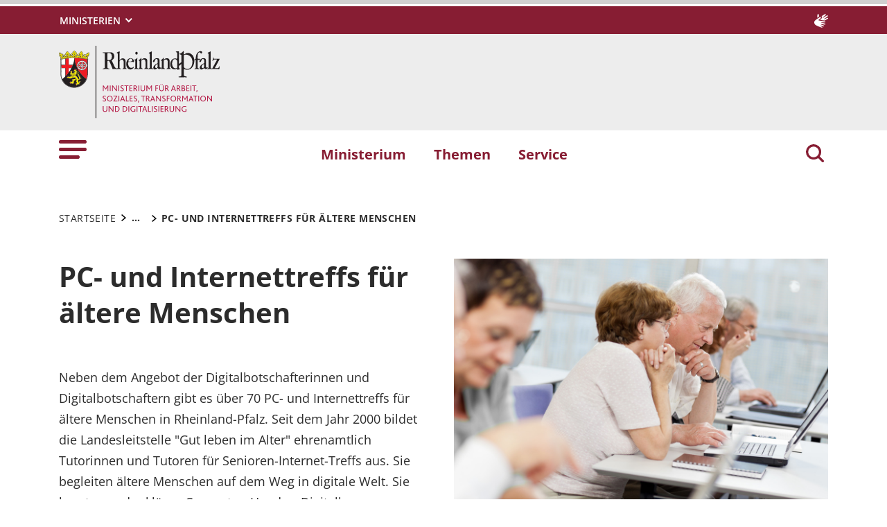

--- FILE ---
content_type: text/html; charset=utf-8
request_url: https://mastd.rlp.de/themen/soziales/gut-leben-im-alter/digitalbotschafterinnen-und-digitalbotschafter/externe-links/pc-und-internettreffs-fuer-aeltere-menschen
body_size: 15453
content:
<!DOCTYPE html>
<html lang="de-DE">
<head>
    <meta charset="utf-8">

<!-- 
	This website is powered by TYPO3 - inspiring people to share!
	TYPO3 is a free open source Content Management Framework initially created by Kasper Skaarhoj and licensed under GNU/GPL.
	TYPO3 is copyright 1998-2026 of Kasper Skaarhoj. Extensions are copyright of their respective owners.
	Information and contribution at https://typo3.org/
-->

<link rel="icon" href="https://mastd.rlp.de/_assets/8f1d4bf2177894e726dc164a54308e02/Icons/Favicons/favicon.ico" type="image/vnd.microsoft.icon">
<title>PC- und Internettreffs für ältere Menschen . Ministerium für Arbeit, Soziales, Transformation und Digitalisierung des Landes Rheinland-Pfalz</title>
<meta name="generator" content="TYPO3 CMS">
<meta name="author" content="Rheinland-Pfalz">
<meta name="keywords" content="Rheinland-Pfalz">
<meta name="viewport" content="width=device-width, initial-scale=1">
<meta name="twitter:card" content="summary">
<meta name="msapplication-tilecolor" content="#da532c">
<meta name="msapplication-config" content="https://mastd.rlp.de/_assets/8f1d4bf2177894e726dc164a54308e02/Site/browserconfig.xml">
<meta name="theme-color" content="#ffffff">
<meta name="google-site-verification" content="tBhRxIHcVNl9zJOw9IUEh21NOJUNY0MQbC0YzYoxc7c">


<link rel="stylesheet" href="https://mastd.rlp.de/typo3temp/assets/css/7015c8c4ac5ff815b57530b221005fc6.css?1666337399" media="all">
<link rel="stylesheet" href="https://mastd.rlp.de/_assets/90e5b5e0fb243702058dd4a76da35c8b/Css/screen.min.css?1768807977" media="all">



<script src="https://mastd.rlp.de/_assets/90e5b5e0fb243702058dd4a76da35c8b/JavaScript/headerBundle.min.js?1768807979"></script>


<link rel="apple-touch-icon" sizes="180x180" href="https://mastd.rlp.de/_assets/8f1d4bf2177894e726dc164a54308e02/Icons/Favicons/apple-touch-icon.png">
<link rel="icon" type="image/png" sizes="32x32" href="https://mastd.rlp.de/_assets/8f1d4bf2177894e726dc164a54308e02/Icons/Favicons/favicon-32x32.png">
<link rel="icon" type="image/png" sizes="16x16" href="https://mastd.rlp.de/_assets/8f1d4bf2177894e726dc164a54308e02/Icons/Favicons/favicon-16x16.png">
<link rel="manifest" href="https://mastd.rlp.de/_assets/8f1d4bf2177894e726dc164a54308e02/Site/site.webmanifest">
<link rel="mask-icon" href="https://mastd.rlp.de/_assets/8f1d4bf2177894e726dc164a54308e02/Icons/Favicons/safari-pinned-tab.svg" color="#5bbad5">
<link rel="canonical" href="http://mastd.rlp.de/themen/soziales/gut-leben-im-alter/digitalbotschafterinnen-und-digitalbotschafter/externe-links/pc-und-internettreffs-fuer-aeltere-menschen">
</head>
<body id="p7072" class="page-7072 pagelevel-6 language-0 backendlayout-default layout-default">

<a href="/themen/soziales/gut-leben-im-alter/digitalbotschafterinnen-und-digitalbotschafter/externe-links/pc-und-internettreffs-fuer-aeltere-menschen#main-content"
   id="skip-link"
   class="btn btn-primary"
   aria-label="Zum Hauptinhalt springen">
	Zum Hauptinhalt springen
</a><header id="top-header"
	        class="pb-7"><nav class="navbar navbar--meta navbar-expand navbar-dark bg-primary" id="nav-meta" aria-label="Metanavigation"><div class="container h-100"><a aria-label="Seitennavigation"
		   aria-controls="offcanvas"
		   class="px-0 py-2 nav-item me-3 d-lg-none h-100"
		   data-bs-toggle="offcanvas"
		   href="#offcanvas"
		   role="button"><img alt="Seitennavigation" class="w-100 h-100 align-top" src="https://mastd.rlp.de/_assets/8f1d4bf2177894e726dc164a54308e02/Icons/list_white.svg" width="40" height="27" /></a><div class="dropdown d-none d-lg-block"><button aria-label="Ministerien"
						aria-expanded="false"
						aria-haspopup="true"
						class="btn dropdown-toggle dropdown-toggle--ministries text-uppercase"
						data-bs-toggle="dropdown"
						id="nav-meta-ministries"><span>Ministerien</span></button><ul aria-labelledby="nav-meta-ministries" class="dropdown-menu"><li class=" d-inline-block w-100"><a href="https://www.rlp.de/regierung/staatskanzlei" target="_blank" role="button" title="Staatskanzlei" class="dropdown-item text-wrap">
				Staatskanzlei
			</a></li><li class=" d-inline-block w-100"><a href="https://fm.rlp.de" target="_blank" role="button" title="Finanzen" class="dropdown-item text-wrap">
				Finanzen
			</a></li><li class=" d-inline-block w-100"><a href="https://mdi.rlp.de" target="_blank" role="button" title="Inneres und Sport" class="dropdown-item text-wrap">
				Inneres und Sport
			</a></li><li class=" d-inline-block w-100"><a href="https://mastd.rlp.de" target="_blank" role="button" title="Arbeit, Soziales, Transformation und Digitalisierung" class="dropdown-item text-wrap">
				Arbeit, Soziales, Transformation und Digitalisierung
			</a></li><li class=" d-inline-block w-100"><a href="https://bm.rlp.de" target="_blank" role="button" title="Bildung" class="dropdown-item text-wrap">
				Bildung
			</a></li><li class=" d-inline-block w-100"><a href="https://mwvlw.rlp.de" target="_blank" role="button" title="Wirtschaft, Verkehr, Landwirtschaft und Weinbau" class="dropdown-item text-wrap">
				Wirtschaft, Verkehr, Landwirtschaft und Weinbau
			</a></li><li class=" d-inline-block w-100"><a href="https://jm.rlp.de" target="_blank" role="button" title="Justiz" class="dropdown-item text-wrap">
				Justiz
			</a></li><li class=" d-inline-block w-100"><a href="https://mkuem.rlp.de" target="_blank" role="button" title="Klimaschutz, Umwelt, Energie und Mobilität" class="dropdown-item text-wrap">
				Klimaschutz, Umwelt, Energie und Mobilität
			</a></li><li class=" d-inline-block w-100"><a href="https://mffki.rlp.de" target="_blank" role="button" title="Familien, Frauen, Kultur und Integration" class="dropdown-item text-wrap">
				Familien, Frauen, Kultur und Integration
			</a></li><li class=" nav-item-last mb-6 d-inline-block w-100"><a href="https://mwg.rlp.de" target="_blank" role="button" title="Wissenschaft und Gesundheit" class="dropdown-item text-wrap">
				Wissenschaft und Gesundheit
			</a></li></ul></div><button aria-label="Suchen"
					class="d-md-none py-2 h-100 bg-transparent border-0 pe-0 js__search-item"
					data-bs-toggle="offcanvas"
					data-bs-target="#offcanvas"><img alt="Suchen" class="m-auto h-100 align-top" src="https://mastd.rlp.de/_assets/8f1d4bf2177894e726dc164a54308e02/Icons/search_white.svg" width="25" height="25" /></button><button type="button" aria-label="Suchen"
					class="search-overlay-trigger d-none d-md-block d-lg-none py-2 h-100 bg-transparent border-0 pe-0"
					data-bs-toggle="modal"
					data-bs-target="#searchModal"><img alt="Suchen" class="m-auto h-100 align-top" src="https://mastd.rlp.de/_assets/8f1d4bf2177894e726dc164a54308e02/Icons/search_white.svg" width="25" height="25" /></button><a aria-label="Deutsche Gebärdensprache" class="nav-link nav-link--dsg p-0 d-none d-lg-block ms-auto" href="/ueber-uns/gebaerdensprache"><img alt="Deutsche Gebärdensprache" class="ms-3" src="https://mastd.rlp.de/_assets/8f1d4bf2177894e726dc164a54308e02/Icons/dgs_white.svg" width="20" height="20" /></a></div></nav><nav class="navbar navbar-expand navbar-light bg-secondary" id="nav-logo" aria-label="Logonavigation"><div class="container"><div id="rlp-logo"><a href="/" aria-label="Zur Startseite von: Ministerium für Arbeit, Soziales, Transformation und Digitalisierung des Landes Rheinland-Pfalz"><img src="https://mastd.rlp.de/fileadmin/_logos/mastd.svg" width="232" height="105"  class="img-fluid"  alt="Logo Ministerium für Arbeit, Soziales, Transformation und Digitalisierung Rheinland-Pfalz" ></a></div><div></div></div></nav><nav class="navbar navbar-expand navbar-light bg-white d-none d-lg-block" id="nav-main" aria-label="Hauptnavigation"><div class="container"><a aria-label="Seitennavigation" aria-controls="offcanvas" class="nav-link px-0 nav-item me-6" data-bs-toggle="offcanvas" href="#offcanvas" role="button"><img alt="Seitennavigation" src="https://mastd.rlp.de/_assets/8f1d4bf2177894e726dc164a54308e02/Icons/list.svg" width="40" height="27" /></a><ul class="navbar-nav"><li id="page-id-1069"
						class="nav-item page first-level"><a href="/ministerium" target="_self" role="button" title="Ministerium" class="nav-link fw-bold">
						Ministerium
					</a></li><li id="page-id-1068"
						class="nav-item page first-level active"><a href="/themen" target="_self" role="button" title="Themen" class="nav-link fw-bold">
						Themen
					</a></li><li id="page-id-1065"
						class="nav-item page first-level nav-item-last"><a href="/service" target="_self" role="button" title="Service" class="nav-link fw-bold">
						Service
					</a></li></ul><button aria-label="Suchen"
						type="button"
				        name="search-modal"
						class="search-overlay-trigger nav-item nav-item__search d-none d-lg-block bg-transparent border-0 ms-6"
						data-bs-toggle="modal"
						data-bs-target="#searchModal"><img alt="Suchen" class="m-auto nav-item__search__icon align-top" src="https://mastd.rlp.de/_assets/8f1d4bf2177894e726dc164a54308e02/Icons/search_red.svg" width="30" height="30" /></button></div></nav><div class="offcanvas offcanvas-start" id="offcanvas" tabindex="-1"><div class="offcanvas-header pb-5"><button aria-label="Schließen"
				class="btn-close-offcanvas text-reset p-0 ms-n2"
				data-bs-dismiss="offcanvas"
				type="button"><img alt="Schließen" src="https://mastd.rlp.de/_assets/8f1d4bf2177894e726dc164a54308e02/Icons/close.svg" width="20" height="20" /></button><div class="offcanvas-header__meta"><a aria-label="Deutsche Gebärdensprache" class="mx-4 px-3 py-2" href="/ueber-uns/gebaerdensprache"><img alt="Deutsche Gebärdensprache" src="https://mastd.rlp.de/_assets/8f1d4bf2177894e726dc164a54308e02/Icons/dgs.svg" width="20" height="20" /></a></div></div><div class="offcanvas-body pt-0"><div class="row"><div class="col-12"><div class="tx_solr"><div class="tx-solr-search-form"><form method="get" class="main-search mb-7 mt-1" id="tx-solr-search-form-pi-results-offcanvas" action="/suche" data-suggest="/suche?type=7384" data-suggest-header="Top Treffer" accept-charset="utf-8"><div class="input-group"><label id="solr-search-offcanvas-input-label"
						   class="control-label control-label-text control-label-text-small w-100"
						   for="solr-search-offcanvas-input">
						Suchbegriff
					</label><input type="text"
						   id="solr-search-offcanvas-input"
						   class="js__offcanvas__solr-suggest tx-solr-q js-solr-q tx-solr-suggest tx-solr-suggest-focus form-control"
						   placeholder=""
						   name="tx_solr[q]"
						   value=""
						   aria-labelledby="solr-search-offcanvas-input-label"
					/><div class="input-group-text"><button aria-label="Suchen"
								class="btn btn-link p-0  tx-solr-submit"
						        name="search-submit-mobile"
								type="submit"><img src="https://mastd.rlp.de/_assets/8f1d4bf2177894e726dc164a54308e02/Icons/search_black.svg" width="20" height="20" alt="" /></button></div></div></form></div></div></div></div><nav class="navbar p-0 navbar-light bg-white" id="nav-offcanvas" aria-label="Seitennavigation Hauptbereich"><ul class="navbar-nav w-100"><li class="nav-item page-id-1069 page position-relative first-level dropdown"><div class="position-relative"><a href="/ministerium" target="_self" role="button" title="Ministerium" class="nav-link fw-bold d-inline-block">
												Ministerium
											</a><button
												class="nav-link__toggle bg-transparent border-0 nav-link float-end px-3 me-n3 collapsed"
												data-bs-target="#children-of-1069"
												data-bs-toggle="collapse"
												aria-expanded="false"
												aria-controls="children-of-1069"
											><img class="icon" alt="Unterseiten anzeigen/ausblenden" src="https://mastd.rlp.de/_assets/8f1d4bf2177894e726dc164a54308e02/Icons/arrow_down_red.svg" width="17" height="12" /></button></div><ul id="children-of-1069" class="collapse ps-3 "><li class="nav-item page-id-24838 "><a href="/ministerium/ministerin" target="_self" title="Ministerium" class="nav-link">
							Dörte Schall
						</a></li><li class="nav-item page-id-24847 "><a href="/ministerium/staatssekretaer" target="_self" title="Ministerium" class="nav-link">
							Dr. Denis Alt
						</a></li><li class="nav-item page-id-5540 "><a href="/ministerium/aufgaben-und-themen" target="_self" title="Ministerium" class="nav-link">
							Aufgaben
						</a></li></ul></li><li class="nav-item page-id-1068 page position-relative first-level active dropdown"><div class="position-relative"><a href="/themen" target="_self" role="button" title="Themen" class="nav-link fw-bold d-inline-block active text-black">
												Themen
											</a><button
												class="nav-link__toggle bg-transparent border-0 nav-link float-end px-3 me-n3 "
												data-bs-target="#children-of-1068"
												data-bs-toggle="collapse"
												aria-expanded="false"
												aria-controls="children-of-1068"
											><img class="icon" alt="Unterseiten anzeigen/ausblenden" src="https://mastd.rlp.de/_assets/8f1d4bf2177894e726dc164a54308e02/Icons/arrow_down.svg" width="17" height="12" /></button></div><ul id="children-of-1068" class="collapse ps-3 show"><li class="nav-item page-id-6260 dropdown"><div class="position-relative"><a href="/themen/arbeit" target="_self" title="Themen" class="nav-link d-inline-block">
										Arbeit
									</a><button
										class="nav-link__toggle bg-transparent border-0 nav-link float-end px-3 me-n3 collapsed"
										data-bs-target="#children-of-6260"
										data-bs-toggle="collapse"
										aria-expanded="false"
										aria-controls="children-of-6260"
									><img class="icon" alt="Unterseiten anzeigen/ausblenden" src="https://mastd.rlp.de/_assets/8f1d4bf2177894e726dc164a54308e02/Icons/arrow_down.svg" width="17" height="12" /></button></div><ul id="children-of-6260" class="collapse ps-3 "><li class="nav-item page-id-6269 dropdown"><div class="position-relative"><a href="/themen/arbeit/arbeit-und-beschaeftigung" target="_self" title="Arbeit" class="nav-link d-inline-block">
										Arbeit und Beschäftigung
									</a><button
										class="nav-link__toggle bg-transparent border-0 nav-link float-end px-3 me-n3 collapsed"
										data-bs-target="#children-of-6269"
										data-bs-toggle="collapse"
										aria-expanded="false"
										aria-controls="children-of-6269"
									><img class="icon" alt="Unterseiten anzeigen/ausblenden" src="https://mastd.rlp.de/_assets/8f1d4bf2177894e726dc164a54308e02/Icons/arrow_down_red.svg" width="17" height="12" /></button></div><ul id="children-of-6269" class="collapse ps-3 "><li class="nav-item page-id-6165 dropdown"><div class="position-relative"><a href="/themen/arbeit/arbeit-und-beschaeftigung/arbeitsmarktinitiativen" target="_self" title="Arbeit und Beschäftigung" class="nav-link d-inline-block">
										Arbeitsmarktinitiativen
									</a><button
										class="nav-link__toggle bg-transparent border-0 nav-link float-end px-3 me-n3 collapsed"
										data-bs-target="#children-of-6165"
										data-bs-toggle="collapse"
										aria-expanded="false"
										aria-controls="children-of-6165"
									><img class="icon" alt="Unterseiten anzeigen/ausblenden" src="https://mastd.rlp.de/_assets/8f1d4bf2177894e726dc164a54308e02/Icons/arrow_down_red.svg" width="17" height="12" /></button></div><ul id="children-of-6165" class="collapse ps-3 "><li class="nav-item page-id-23934 "><a href="/themen/arbeit/arbeit-und-beschaeftigung/arbeitsmarktinitiativen/jobcoach24" target="_self" title="Arbeitsmarktinitiativen" class="nav-link">
							Jobcoach
						</a></li><li class="nav-item page-id-7045 "><a href="/themen/arbeit/arbeit-und-beschaeftigung/arbeitsmarktinitiativen/bedarfsgemeinschaftscoaching" target="_self" title="Arbeitsmarktinitiativen" class="nav-link">
							Bedarfsgemeinschafts-coaching
						</a></li><li class="nav-item page-id-7046 "><a href="/themen/arbeit/arbeit-und-beschaeftigung/arbeitsmarktinitiativen/frauen-aktiv-in-die-zukunft" target="_self" title="Arbeitsmarktinitiativen" class="nav-link">
							Frauen aktiv in die Zukunft
						</a></li><li class="nav-item page-id-7047 "><a href="/themen/arbeit/arbeit-und-beschaeftigung/arbeitsmarktinitiativen/perspektiven-eroeffnen-plus" target="_self" title="Arbeitsmarktinitiativen" class="nav-link">
							Perspektiven eröffnen Plus
						</a></li><li class="nav-item page-id-7048 "><a href="/themen/arbeit/arbeit-und-beschaeftigung/arbeitsmarktinitiativen/qualischeck" target="_self" title="Arbeitsmarktinitiativen" class="nav-link">
							QualiScheck
						</a></li><li class="nav-item page-id-7049 "><a href="/themen/arbeit/arbeit-und-beschaeftigung/arbeitsmarktinitiativen/betriebliche-weiterbildung" target="_self" title="Arbeitsmarktinitiativen" class="nav-link">
							Berufliche Weiterbildung
						</a></li><li class="nav-item page-id-7051 "><a href="/themen/arbeit/arbeit-und-beschaeftigung/arbeitsmarktinitiativen/jugendberufsagenturen-und-jba" target="_self" title="Arbeitsmarktinitiativen" class="nav-link">
							Jugendberufsagenturen und JBA+
						</a></li><li class="nav-item page-id-7052 "><a href="/themen/arbeit/arbeit-und-beschaeftigung/arbeitsmarktinitiativen/jobfux" target="_self" title="Arbeitsmarktinitiativen" class="nav-link">
							Jobfux
						</a></li><li class="nav-item page-id-7053 "><a href="/themen/arbeit/arbeit-und-beschaeftigung/arbeitsmarktinitiativen/jobaction" target="_self" title="Arbeitsmarktinitiativen" class="nav-link">
							JobAction
						</a></li><li class="nav-item page-id-9809 "><a href="/themen/arbeit/arbeit-und-beschaeftigung/arbeitsmarktinitiativen/digiscouts" target="_self" title="Arbeitsmarktinitiativen" class="nav-link">
							Digi-Scouts
						</a></li><li class="nav-item page-id-9810 "><a href="/themen/arbeit/arbeit-und-beschaeftigung/arbeitsmarktinitiativen/von-hand-zu-hand-begleitung-bei-den-ersten-schritten" target="_self" title="Arbeitsmarktinitiativen" class="nav-link">
							Von Hand zu Hand - Begleitung bei den ersten Schritten
						</a></li><li class="nav-item page-id-7054 "><a href="/themen/arbeit/arbeit-und-beschaeftigung/arbeitsmarktinitiativen/vermeidung-von-ausbildungsabbruechen" target="_self" title="Arbeitsmarktinitiativen" class="nav-link">
							Vermeidung von Ausbildungsabbrüchen
						</a></li></ul></li><li class="nav-item page-id-6167 "><a href="/themen/arbeit/arbeit-und-beschaeftigung/arbeiten-in-der-grossregion" target="_self" title="Arbeit und Beschäftigung" class="nav-link">
							Arbeiten in der Großregion
						</a></li><li class="nav-item page-id-6168 "><a href="/themen/arbeit/arbeit-und-beschaeftigung/kurzarbeitergeld" target="_self" title="Arbeit und Beschäftigung" class="nav-link">
							Kurzarbeitergeld
						</a></li><li class="nav-item page-id-6169 "><a href="/themen/arbeit/arbeit-und-beschaeftigung/leistungen-bei-arbeitslosigkeit" target="_self" title="Arbeit und Beschäftigung" class="nav-link">
							Leistungen bei Arbeitslosigkeit
						</a></li></ul></li><li class="nav-item page-id-6270 dropdown"><div class="position-relative"><a href="/themen/arbeit/fachkraefte-und-integration" target="_self" title="Arbeit" class="nav-link d-inline-block">
										Fachkräfte und Integration
									</a><button
										class="nav-link__toggle bg-transparent border-0 nav-link float-end px-3 me-n3 collapsed"
										data-bs-target="#children-of-6270"
										data-bs-toggle="collapse"
										aria-expanded="false"
										aria-controls="children-of-6270"
									><img class="icon" alt="Unterseiten anzeigen/ausblenden" src="https://mastd.rlp.de/_assets/8f1d4bf2177894e726dc164a54308e02/Icons/arrow_down_red.svg" width="17" height="12" /></button></div><ul id="children-of-6270" class="collapse ps-3 "><li class="nav-item page-id-6173 "><a href="/themen/arbeit/fachkraefte-und-integration/fachkraeftesicherung" target="_self" title="Fachkräfte und Integration" class="nav-link">
							Fachkräftesicherung
						</a></li><li class="nav-item page-id-6172 "><a href="/themen/arbeit/fachkraefte-und-integration/arbeit-und-migration" target="_self" title="Fachkräfte und Integration" class="nav-link">
							Arbeit und Migration
						</a></li></ul></li><li class="nav-item page-id-6273 "><a href="/themen/arbeit/qualifizierung-und-weiterbildung" target="_self" title="Arbeit" class="nav-link">
							Qualifizierung und Weiterbildung
						</a></li><li class="nav-item page-id-6276 "><a href="/themen/arbeit/uebergang-schule-und-beruf" target="_self" title="Arbeit" class="nav-link">
							Übergang Schule und Beruf
						</a></li><li class="nav-item page-id-25536 "><a href="/themen/soziales/teilhabe-und-inklusion/teilhabe/teilhabe-am-arbeitsleben" target="_self" title="Arbeit" class="nav-link">
							Teilhabe am Arbeitsleben
						</a></li><li class="nav-item page-id-6278 dropdown"><div class="position-relative"><a href="/themen/arbeit/arbeitsschutz" target="_self" title="Arbeit" class="nav-link d-inline-block">
										Arbeitsschutz
									</a><button
										class="nav-link__toggle bg-transparent border-0 nav-link float-end px-3 me-n3 collapsed"
										data-bs-target="#children-of-6278"
										data-bs-toggle="collapse"
										aria-expanded="false"
										aria-controls="children-of-6278"
									><img class="icon" alt="Unterseiten anzeigen/ausblenden" src="https://mastd.rlp.de/_assets/8f1d4bf2177894e726dc164a54308e02/Icons/arrow_down_red.svg" width="17" height="12" /></button></div><ul id="children-of-6278" class="collapse ps-3 "><li class="nav-item page-id-6479 dropdown"><div class="position-relative"><a href="/themen/arbeit/arbeitsschutz/betriebliches-gesundheitsmanagement" target="_self" title="Arbeitsschutz" class="nav-link d-inline-block">
										Betriebliches Gesundheitsmanagement
									</a><button
										class="nav-link__toggle bg-transparent border-0 nav-link float-end px-3 me-n3 collapsed"
										data-bs-target="#children-of-6479"
										data-bs-toggle="collapse"
										aria-expanded="false"
										aria-controls="children-of-6479"
									><img class="icon" alt="Unterseiten anzeigen/ausblenden" src="https://mastd.rlp.de/_assets/8f1d4bf2177894e726dc164a54308e02/Icons/arrow_down_red.svg" width="17" height="12" /></button></div><ul id="children-of-6479" class="collapse ps-3 "><li class="nav-item page-id-11526 "><a href="/themen/arbeit/arbeitsschutz/betriebliches-gesundheitsmanagement/bgm-und-klimaschutz" target="_self" title="Betriebliches Gesundheitsmanagement" class="nav-link">
							Veranstaltungsreihe &quot;BGM und Klimaschutz&quot;
						</a></li></ul></li><li class="nav-item page-id-6483 "><a href="/themen/arbeit/arbeitsschutz/sozialer-arbeitsschutz" target="_self" title="Arbeitsschutz" class="nav-link">
							Sozialer Arbeitsschutz
						</a></li><li class="nav-item page-id-6486 "><a href="/themen/arbeit/arbeitsschutz/medizinischer-arbeitsschutz" target="_self" title="Arbeitsschutz" class="nav-link">
							Medizinischer Arbeitsschutz
						</a></li><li class="nav-item page-id-6754 "><a href="/themen/arbeit/arbeitsschutz/technischer-arbeitsschutz" target="_self" title="Arbeitsschutz" class="nav-link">
							Technischer Arbeitsschutz
						</a></li></ul></li><li class="nav-item page-id-6279 dropdown"><div class="position-relative"><a href="/themen/arbeit/arbeitsrecht" target="_self" title="Arbeit" class="nav-link d-inline-block">
										Arbeitsrecht
									</a><button
										class="nav-link__toggle bg-transparent border-0 nav-link float-end px-3 me-n3 collapsed"
										data-bs-target="#children-of-6279"
										data-bs-toggle="collapse"
										aria-expanded="false"
										aria-controls="children-of-6279"
									><img class="icon" alt="Unterseiten anzeigen/ausblenden" src="https://mastd.rlp.de/_assets/8f1d4bf2177894e726dc164a54308e02/Icons/arrow_down_red.svg" width="17" height="12" /></button></div><ul id="children-of-6279" class="collapse ps-3 "><li class="nav-item page-id-6493 "><a href="/themen/arbeit/arbeitsrecht/tarifregister" target="_self" title="Arbeitsrecht" class="nav-link">
							Tarifregister
						</a></li><li class="nav-item page-id-6495 "><a href="/themen/arbeit/arbeitsrecht/landestariftreuegesetz" target="_self" title="Arbeitsrecht" class="nav-link">
							Landestariftreuegesetz
						</a></li><li class="nav-item page-id-6496 "><a href="/themen/arbeit/arbeitsrecht/schwarzarbeit-und-illegale-beschaeftigung" target="_self" title="Arbeitsrecht" class="nav-link">
							Schwarzarbeit und illegale Beschäftigung
						</a></li></ul></li><li class="nav-item page-id-6281 dropdown"><div class="position-relative"><a href="/themen/arbeit/rente-und-altersvorsorge" target="_self" title="Arbeit" class="nav-link d-inline-block">
										Alterssicherung
									</a><button
										class="nav-link__toggle bg-transparent border-0 nav-link float-end px-3 me-n3 collapsed"
										data-bs-target="#children-of-6281"
										data-bs-toggle="collapse"
										aria-expanded="false"
										aria-controls="children-of-6281"
									><img class="icon" alt="Unterseiten anzeigen/ausblenden" src="https://mastd.rlp.de/_assets/8f1d4bf2177894e726dc164a54308e02/Icons/arrow_down_red.svg" width="17" height="12" /></button></div><ul id="children-of-6281" class="collapse ps-3 "><li class="nav-item page-id-6522 "><a href="/themen/arbeit/rente-und-altersvorsorge/gesetzliche-rentenversicherung" target="_self" title="Alterssicherung" class="nav-link">
							Gesetzliche Rentenversicherung
						</a></li><li class="nav-item page-id-6524 "><a href="/themen/arbeit/rente-und-altersvorsorge/ergaenzende-altersversorgung" target="_self" title="Alterssicherung" class="nav-link">
							Ergänzende Altersversorgung
						</a></li></ul></li><li class="nav-item page-id-7354 "><a href="/themen/arbeit/gesetzliche-unfallversicherung" target="_self" title="Arbeit" class="nav-link">
							Gesetzliche Unfallversicherung
						</a></li><li class="nav-item page-id-6282 "><a href="/themen/arbeit/analysen-studien-und-berichte" target="_self" title="Arbeit" class="nav-link">
							Analysen, Studien und Berichte
						</a></li></ul></li><li class="nav-item page-id-2845 dropdown"><div class="position-relative"><a href="/themen/soziales" target="_self" title="Themen" class="nav-link d-inline-block active text-black">
										Soziales
									</a><button
										class="nav-link__toggle bg-transparent border-0 nav-link float-end px-3 me-n3 "
										data-bs-target="#children-of-2845"
										data-bs-toggle="collapse"
										aria-expanded="false"
										aria-controls="children-of-2845"
									><img class="icon" alt="Unterseiten anzeigen/ausblenden" src="https://mastd.rlp.de/_assets/8f1d4bf2177894e726dc164a54308e02/Icons/arrow_down.svg" width="17" height="12" /></button></div><ul id="children-of-2845" class="collapse ps-3 show"><li class="nav-item page-id-2848 dropdown"><div class="position-relative"><a href="/themen/soziales/soziale-sicherung" target="_self" title="Soziales" class="nav-link d-inline-block">
										Soziale Sicherung
									</a><button
										class="nav-link__toggle bg-transparent border-0 nav-link float-end px-3 me-n3 collapsed"
										data-bs-target="#children-of-2848"
										data-bs-toggle="collapse"
										aria-expanded="false"
										aria-controls="children-of-2848"
									><img class="icon" alt="Unterseiten anzeigen/ausblenden" src="https://mastd.rlp.de/_assets/8f1d4bf2177894e726dc164a54308e02/Icons/arrow_down.svg" width="17" height="12" /></button></div><ul id="children-of-2848" class="collapse ps-3 "><li class="nav-item page-id-2851 dropdown"><div class="position-relative"><a href="/themen/soziales/soziale-sicherung/armutsbekaempfung" target="_self" title="Soziale Sicherung" class="nav-link d-inline-block">
										Armutsbekämpfung
									</a><button
										class="nav-link__toggle bg-transparent border-0 nav-link float-end px-3 me-n3 collapsed"
										data-bs-target="#children-of-2851"
										data-bs-toggle="collapse"
										aria-expanded="false"
										aria-controls="children-of-2851"
									><img class="icon" alt="Unterseiten anzeigen/ausblenden" src="https://mastd.rlp.de/_assets/8f1d4bf2177894e726dc164a54308e02/Icons/arrow_down_red.svg" width="17" height="12" /></button></div><ul id="children-of-2851" class="collapse ps-3 "><li class="nav-item page-id-15672 "><a href="/themen/soziales/soziale-sicherung/armutsbekaempfung/sonderprogramm-tafeln-lebensmittelausgabestellen" target="_self" title="Armutsbekämpfung" class="nav-link">
							Sonderprogramm „Ehrenamt stärken – Lebensmittelverteilung fördern – Nachhaltig leben“
						</a></li><li class="nav-item page-id-7185 "><a href="/themen/soziales/soziale-sicherung/armutsbekaempfung/aktionsplan-zur-armutsbekaempfung" target="_self" title="Armutsbekämpfung" class="nav-link">
							Aktionsplan zur Armutsbekämpfung
						</a></li><li class="nav-item page-id-7184 "><a href="/themen/soziales/soziale-sicherung/armutsbekaempfung/wohnungslosenhilfe" target="_self" title="Armutsbekämpfung" class="nav-link">
							Wohnungslosenhilfe
						</a></li></ul></li><li class="nav-item page-id-2852 "><a href="/themen/soziales/soziale-sicherung/grundsicherung" target="_self" title="Soziale Sicherung" class="nav-link">
							Bürgergeld
						</a></li><li class="nav-item page-id-2853 "><a href="/themen/soziales/soziale-sicherung/sozialhilfe" target="_self" title="Soziale Sicherung" class="nav-link">
							Sozialhilfe
						</a></li><li class="nav-item page-id-2854 "><a href="/themen/soziales/soziale-sicherung/schuldnerberatung" target="_self" title="Soziale Sicherung" class="nav-link">
							Schuldnerberatung
						</a></li><li class="nav-item page-id-7388 "><a href="https://heizkostenhilfe.rlp.de" target="_self" title="Soziale Sicherung" class="nav-link">
							Heizkostenhilfe
						</a></li></ul></li><li class="nav-item page-id-6708 "><a href="/themen/soziales/soziale-entschaedigung" target="_self" title="Soziales" class="nav-link">
							Soziale Entschädigung
						</a></li><li class="nav-item page-id-6732 "><a href="/themen/soziales/betreuungsrecht" target="_self" title="Soziales" class="nav-link">
							Betreuungsrecht
						</a></li><li class="nav-item page-id-2847 dropdown"><div class="position-relative"><a href="/themen/soziales/teilhabe-und-inklusion" target="_self" title="Soziales" class="nav-link d-inline-block">
										Teilhabe und Inklusion
									</a><button
										class="nav-link__toggle bg-transparent border-0 nav-link float-end px-3 me-n3 collapsed"
										data-bs-target="#children-of-2847"
										data-bs-toggle="collapse"
										aria-expanded="false"
										aria-controls="children-of-2847"
									><img class="icon" alt="Unterseiten anzeigen/ausblenden" src="https://mastd.rlp.de/_assets/8f1d4bf2177894e726dc164a54308e02/Icons/arrow_down.svg" width="17" height="12" /></button></div><ul id="children-of-2847" class="collapse ps-3 "><li class="nav-item page-id-6335 dropdown"><div class="position-relative"><a href="/themen/soziales/teilhabe-und-inklusion/rechtliche-grundlagen-und-leitlinien" target="_self" title="Teilhabe und Inklusion" class="nav-link d-inline-block">
										Rechtliche Grundlagen
									</a><button
										class="nav-link__toggle bg-transparent border-0 nav-link float-end px-3 me-n3 collapsed"
										data-bs-target="#children-of-6335"
										data-bs-toggle="collapse"
										aria-expanded="false"
										aria-controls="children-of-6335"
									><img class="icon" alt="Unterseiten anzeigen/ausblenden" src="https://mastd.rlp.de/_assets/8f1d4bf2177894e726dc164a54308e02/Icons/arrow_down_red.svg" width="17" height="12" /></button></div><ul id="children-of-6335" class="collapse ps-3 "><li class="nav-item page-id-7135 "><a href="/themen/soziales/teilhabe-und-inklusion/landesinklusionsgesetz" target="_self" title="Rechtliche Grundlagen" class="nav-link">
							Landesinklusionsgesetz
						</a></li><li class="nav-item page-id-7216 "><a href="/themen/soziales/teilhabe-und-inklusion/rechtliche-grundlagen-und-leitlinien/bundesteilhabegesetz" target="_self" title="Rechtliche Grundlagen" class="nav-link">
							Bundesteilhabegesetz
						</a></li></ul></li><li class="nav-item page-id-22903 "><a href="/themen/landesinklusionsgesetz/barrierefreiheit/landesaktionsplan" target="_self" title="Teilhabe und Inklusion" class="nav-link">
							Landesaktionsplan Rheinland-Pfalz
						</a></li><li class="nav-item page-id-7242 "><a href="https://behindertenbeauftragte.rlp.de/" target="_blank" title="Teilhabe und Inklusion" class="nav-link">
							Landesbeauftragte für die Belange von Menschen mit Behinderungen
						</a></li><li class="nav-item page-id-22922 "><a href="/themen/landesinklusionsgesetz/barrierefreiheit/landesteilhabebeirat" target="_self" title="Teilhabe und Inklusion" class="nav-link">
							Landesteilhabebeirat
						</a></li><li class="nav-item page-id-6336 dropdown"><div class="position-relative"><a href="/themen/soziales/teilhabe-und-inklusion/teilhabe" target="_self" title="Teilhabe und Inklusion" class="nav-link d-inline-block">
										Teilhabe
									</a><button
										class="nav-link__toggle bg-transparent border-0 nav-link float-end px-3 me-n3 collapsed"
										data-bs-target="#children-of-6336"
										data-bs-toggle="collapse"
										aria-expanded="false"
										aria-controls="children-of-6336"
									><img class="icon" alt="Unterseiten anzeigen/ausblenden" src="https://mastd.rlp.de/_assets/8f1d4bf2177894e726dc164a54308e02/Icons/arrow_down_red.svg" width="17" height="12" /></button></div><ul id="children-of-6336" class="collapse ps-3 "><li class="nav-item page-id-6386 "><a href="/themen/soziales/teilhabe-und-inklusion/teilhabe/gesamt-und-teilhabeplanung" target="_self" title="Teilhabe" class="nav-link">
							Gesamt- und Teilhabeplanung
						</a></li><li class="nav-item page-id-6387 "><a href="/themen/soziales/teilhabe-und-inklusion/teilhabe/persoenliches-budget" target="_self" title="Teilhabe" class="nav-link">
							Persönliches Budget
						</a></li><li class="nav-item page-id-6388 "><a href="/themen/soziales/teilhabe-und-inklusion/teilhabe/teilhabe-am-arbeitsleben" target="_self" title="Teilhabe" class="nav-link">
							Teilhabe am Arbeitsleben
						</a></li><li class="nav-item page-id-7154 "><a href="/themen/soziales/teilhabe-und-inklusion/teilhabe/wohnen-und-teilhabe" target="_self" title="Teilhabe" class="nav-link">
							Wohnen und Teilhabe
						</a></li><li class="nav-item page-id-6390 "><a href="/themen/soziales/teilhabe-und-inklusion/teilhabe/assistenzhunde" target="_self" title="Teilhabe" class="nav-link">
							Assistenzhunde
						</a></li></ul></li><li class="nav-item page-id-6337 dropdown"><div class="position-relative"><a href="/themen/soziales/teilhabe-und-inklusion/barrierefreiheit" target="_self" title="Teilhabe und Inklusion" class="nav-link d-inline-block">
										Barrierefreiheit
									</a><button
										class="nav-link__toggle bg-transparent border-0 nav-link float-end px-3 me-n3 collapsed"
										data-bs-target="#children-of-6337"
										data-bs-toggle="collapse"
										aria-expanded="false"
										aria-controls="children-of-6337"
									><img class="icon" alt="Unterseiten anzeigen/ausblenden" src="https://mastd.rlp.de/_assets/8f1d4bf2177894e726dc164a54308e02/Icons/arrow_down_red.svg" width="17" height="12" /></button></div><ul id="children-of-6337" class="collapse ps-3 "><li class="nav-item page-id-7006 "><a href="/themen/soziales/teilhabe-und-inklusion/barrierefreiheit/barrierefreiheitsstaerkungsgesetz" target="_self" title="Barrierefreiheit" class="nav-link">
							Barrierefreiheitsstärkungsgesetz
						</a></li><li class="nav-item page-id-7008 "><a href="/themen/soziales/teilhabe-und-inklusion/barrierefreiheit/barrierefreies-wohnen" target="_self" title="Barrierefreiheit" class="nav-link">
							Barrierefreies Wohnen
						</a></li><li class="nav-item page-id-7007 "><a href="/themen/soziales/teilhabe-und-inklusion/barrierefreiheit/digitale-barrierefreiheit" target="_self" title="Barrierefreiheit" class="nav-link">
							Digitale Barrierefreiheit
						</a></li></ul></li></ul></li><li class="nav-item page-id-7019 dropdown"><div class="position-relative"><a href="/themen/soziales/demografischer-wandel" target="_self" title="Soziales" class="nav-link d-inline-block">
										Demografischer Wandel
									</a><button
										class="nav-link__toggle bg-transparent border-0 nav-link float-end px-3 me-n3 collapsed"
										data-bs-target="#children-of-7019"
										data-bs-toggle="collapse"
										aria-expanded="false"
										aria-controls="children-of-7019"
									><img class="icon" alt="Unterseiten anzeigen/ausblenden" src="https://mastd.rlp.de/_assets/8f1d4bf2177894e726dc164a54308e02/Icons/arrow_down.svg" width="17" height="12" /></button></div><ul id="children-of-7019" class="collapse ps-3 "><li class="nav-item page-id-7017 "><a href="/themen/soziales/demografischer-wandel/demografiestrategie" target="_self" title="Demografischer Wandel" class="nav-link">
							Demografiestrategie
						</a></li><li class="nav-item page-id-7179 "><a href="/themen/soziales/demografischer-wandel/demografie-projekte" target="_self" title="Demografischer Wandel" class="nav-link">
							Demografie-Projekte
						</a></li><li class="nav-item page-id-7023 "><a href="https://demografiewoche.rlp.de/" target="_self" title="Demografischer Wandel" class="nav-link">
							Demografiewoche
						</a></li><li class="nav-item page-id-7018 "><a href="/themen/soziales/demografischer-wandel/anschubfoerderung-fuer-regionalstrategien" target="_self" title="Demografischer Wandel" class="nav-link">
							Anschubförderung für Regionalstrategien
						</a></li></ul></li><li class="nav-item page-id-27226 "><a href="/daheimundfuereinander" target="_self" title="Soziales" class="nav-link">
							Lokaler Werkzeugkoffer Daheim und füreinander
						</a></li><li class="nav-item page-id-2846 dropdown"><div class="position-relative"><a href="/themen/soziales/gut-leben-im-alter" target="_self" title="Soziales" class="nav-link d-inline-block active text-black">
										Gut leben im Alter
									</a><button
										class="nav-link__toggle bg-transparent border-0 nav-link float-end px-3 me-n3 "
										data-bs-target="#children-of-2846"
										data-bs-toggle="collapse"
										aria-expanded="false"
										aria-controls="children-of-2846"
									><img class="icon" alt="Unterseiten anzeigen/ausblenden" src="https://mastd.rlp.de/_assets/8f1d4bf2177894e726dc164a54308e02/Icons/arrow_down.svg" width="17" height="12" /></button></div><ul id="children-of-2846" class="collapse ps-3 show"><li class="nav-item page-id-7028 "><a href="/themen/soziales/gut-leben-im-alter/landesleitstelle-gut-leben-im-alter" target="_self" title="Gut leben im Alter" class="nav-link">
							Landesleitstelle &quot;Gut leben im Alter&quot;
						</a></li><li class="nav-item page-id-10226 "><a href="/themen/soziales/gut-leben-im-alter/rentenausweis" target="_self" title="Gut leben im Alter" class="nav-link">
							Vergünstigungen im Alter
						</a></li><li class="nav-item page-id-6860 "><a href="/themen/soziales/gut-leben-im-alter/gemeindeschwester-plus" target="_self" title="Gut leben im Alter" class="nav-link">
							Gemeindeschwester plus
						</a></li><li class="nav-item page-id-6907 "><a href="/themen/soziales/gut-leben-im-alter/neue-nachbarschaften" target="_self" title="Gut leben im Alter" class="nav-link">
							Neue Nachbarschaften
						</a></li><li class="nav-item page-id-6978 "><a href="/themen/soziales/gut-leben-im-alter/digitalbotschafterinnen-und-digitalbotschafter" target="_self" title="Gut leben im Alter" class="nav-link active text-black">
							Digitalbotschafter
						</a></li><li class="nav-item page-id-27189 dropdown"><div class="position-relative"><a href="/themen/soziales/gut-leben-im-alter/epa-coaches" target="_self" title="Gut leben im Alter" class="nav-link d-inline-block">
										ePa-Coaches
									</a><button
										class="nav-link__toggle bg-transparent border-0 nav-link float-end px-3 me-n3 collapsed"
										data-bs-target="#children-of-27189"
										data-bs-toggle="collapse"
										aria-expanded="false"
										aria-controls="children-of-27189"
									><img class="icon" alt="Unterseiten anzeigen/ausblenden" src="https://mastd.rlp.de/_assets/8f1d4bf2177894e726dc164a54308e02/Icons/arrow_down.svg" width="17" height="12" /></button></div><ul id="children-of-27189" class="collapse ps-3 "><li class="nav-item page-id-27190 "><a href="https://digital-botschafter.silver-tipps.de/epa/" target="_blank" rel="noreferrer" title="ePa-Coaches" class="nav-link">
							ePa-Coaches Rheinland-Pfalz
						</a></li></ul></li><li class="nav-item page-id-28579 "><a href="/themen/soziales/gut-leben-im-alter/altersdiskriminierung" target="_self" title="Gut leben im Alter" class="nav-link">
							Altersdiskriminierung
						</a></li></ul></li><li class="nav-item page-id-4617 dropdown"><div class="position-relative"><a href="/themen/soziales/neue-wohnformen" target="_self" title="Soziales" class="nav-link d-inline-block">
										Neue Wohnformen
									</a><button
										class="nav-link__toggle bg-transparent border-0 nav-link float-end px-3 me-n3 collapsed"
										data-bs-target="#children-of-4617"
										data-bs-toggle="collapse"
										aria-expanded="false"
										aria-controls="children-of-4617"
									><img class="icon" alt="Unterseiten anzeigen/ausblenden" src="https://mastd.rlp.de/_assets/8f1d4bf2177894e726dc164a54308e02/Icons/arrow_down.svg" width="17" height="12" /></button></div><ul id="children-of-4617" class="collapse ps-3 "><li class="nav-item page-id-7004 dropdown"><div class="position-relative"><a href="/themen/soziales/neue-wohnformen/beratung-und-foerderung" target="_self" title="Neue Wohnformen" class="nav-link d-inline-block">
										Beratung und Förderung
									</a><button
										class="nav-link__toggle bg-transparent border-0 nav-link float-end px-3 me-n3 collapsed"
										data-bs-target="#children-of-7004"
										data-bs-toggle="collapse"
										aria-expanded="false"
										aria-controls="children-of-7004"
									><img class="icon" alt="Unterseiten anzeigen/ausblenden" src="https://mastd.rlp.de/_assets/8f1d4bf2177894e726dc164a54308e02/Icons/arrow_down_red.svg" width="17" height="12" /></button></div><ul id="children-of-7004" class="collapse ps-3 "><li class="nav-item page-id-6993 "><a href="/themen/soziales/neue-wohnformen/anschubfoerderung-fuer-innovative-wohnprojekte" target="_self" title="Beratung und Förderung" class="nav-link">
							Anschubförderung für innovative Wohnprojekte
						</a></li><li class="nav-item page-id-7005 "><a href="/themen/soziales/neue-wohnformen/anschubfoerderung-fuer-innovative-wohnprojekte/soziale-wohnraumfoerderung" target="_self" title="Beratung und Förderung" class="nav-link">
							Soziale Wohnraumförderung
						</a></li></ul></li><li class="nav-item page-id-7003 dropdown"><div class="position-relative"><a href="/themen/soziales/neue-wohnformen/wohnpunkt-rlp" target="_self" title="Neue Wohnformen" class="nav-link d-inline-block">
										Wohnpunkt RLP
									</a><button
										class="nav-link__toggle bg-transparent border-0 nav-link float-end px-3 me-n3 collapsed"
										data-bs-target="#children-of-7003"
										data-bs-toggle="collapse"
										aria-expanded="false"
										aria-controls="children-of-7003"
									><img class="icon" alt="Unterseiten anzeigen/ausblenden" src="https://mastd.rlp.de/_assets/8f1d4bf2177894e726dc164a54308e02/Icons/arrow_down_red.svg" width="17" height="12" /></button></div><ul id="children-of-7003" class="collapse ps-3 "><li class="nav-item page-id-10052 "><a href="https://lsjv.rlp.de/de/unsere-aufgaben/sozialraumentwicklung/landesberatungsstelle-neues-wohnen/wohnpunkt-rlp/wohnpunkt-rlp-bewerbungsunterlagen/" target="_self" title="Wohnpunkt RLP" class="nav-link">
							Bewerbungsunterlagen bei der Landesberatungsstelle Neues Wohnen
						</a></li></ul></li><li class="nav-item page-id-7009 "><a href="/themen/soziales/neue-wohnformen/gemeinschaftliches-wohnen" target="_self" title="Neue Wohnformen" class="nav-link">
							Gemeinschaftliches Wohnen
						</a></li></ul></li><li class="nav-item page-id-2849 dropdown"><div class="position-relative"><a href="/themen/soziales/sucht-und-suchthilfe" target="_self" title="Soziales" class="nav-link d-inline-block">
										Sucht und Suchthilfe
									</a><button
										class="nav-link__toggle bg-transparent border-0 nav-link float-end px-3 me-n3 collapsed"
										data-bs-target="#children-of-2849"
										data-bs-toggle="collapse"
										aria-expanded="false"
										aria-controls="children-of-2849"
									><img class="icon" alt="Unterseiten anzeigen/ausblenden" src="https://mastd.rlp.de/_assets/8f1d4bf2177894e726dc164a54308e02/Icons/arrow_down.svg" width="17" height="12" /></button></div><ul id="children-of-2849" class="collapse ps-3 "><li class="nav-item page-id-6647 "><a href="/themen/soziales/sucht-und-suchthilfe/suchtpraevention" target="_self" title="Sucht und Suchthilfe" class="nav-link">
							Suchtprävention
						</a></li><li class="nav-item page-id-6650 "><a href="/themen/soziales/sucht-und-suchthilfe/suchtberatung" target="_self" title="Sucht und Suchthilfe" class="nav-link">
							Suchthilfe
						</a></li><li class="nav-item page-id-6655 "><a href="/themen/soziales/sucht-und-suchthilfe/suchtselbsthilfe" target="_self" title="Sucht und Suchthilfe" class="nav-link">
							Suchtselbsthilfe
						</a></li><li class="nav-item page-id-6684 "><a href="/themen/soziales/sucht-und-suchthilfe/nichtraucherschutz" target="_self" title="Sucht und Suchthilfe" class="nav-link">
							Nichtraucherschutz
						</a></li></ul></li><li class="nav-item page-id-27229 "><a href="/themen/soziales/mitmenschen-rheinland-pfalz-gegen-einsamkeit" target="_self" title="Soziales" class="nav-link">
							MitMenschen! Rheinland-Pfalz gegen Einsamkeit
						</a></li></ul></li><li class="nav-item page-id-2604 dropdown"><div class="position-relative"><a href="/themen/transformation" target="_self" title="Themen" class="nav-link d-inline-block">
										Transformation
									</a><button
										class="nav-link__toggle bg-transparent border-0 nav-link float-end px-3 me-n3 collapsed"
										data-bs-target="#children-of-2604"
										data-bs-toggle="collapse"
										aria-expanded="false"
										aria-controls="children-of-2604"
									><img class="icon" alt="Unterseiten anzeigen/ausblenden" src="https://mastd.rlp.de/_assets/8f1d4bf2177894e726dc164a54308e02/Icons/arrow_down.svg" width="17" height="12" /></button></div><ul id="children-of-2604" class="collapse ps-3 "><li class="nav-item page-id-2640 "><a href="/themen/transformation/transformationsagentur" target="_self" title="Transformation" class="nav-link">
							Transformations-agentur
						</a></li><li class="nav-item page-id-7101 "><a href="/themen/transformation/transformationsbegleitung" target="_self" title="Transformation" class="nav-link">
							Transformations-begleitung
						</a></li></ul></li><li class="nav-item page-id-4183 dropdown"><div class="position-relative"><a href="/themen/digitalisierung" target="_self" title="Themen" class="nav-link d-inline-block">
										Digitalisierung
									</a><button
										class="nav-link__toggle bg-transparent border-0 nav-link float-end px-3 me-n3 collapsed"
										data-bs-target="#children-of-4183"
										data-bs-toggle="collapse"
										aria-expanded="false"
										aria-controls="children-of-4183"
									><img class="icon" alt="Unterseiten anzeigen/ausblenden" src="https://mastd.rlp.de/_assets/8f1d4bf2177894e726dc164a54308e02/Icons/arrow_down.svg" width="17" height="12" /></button></div><ul id="children-of-4183" class="collapse ps-3 "><li class="nav-item page-id-4186 dropdown"><div class="position-relative"><a href="/themen/digitalisierung/digitale-infrastrukturen" target="_self" title="Digitalisierung" class="nav-link d-inline-block">
										Digitale Infrastrukturen
									</a><button
										class="nav-link__toggle bg-transparent border-0 nav-link float-end px-3 me-n3 collapsed"
										data-bs-target="#children-of-4186"
										data-bs-toggle="collapse"
										aria-expanded="false"
										aria-controls="children-of-4186"
									><img class="icon" alt="Unterseiten anzeigen/ausblenden" src="https://mastd.rlp.de/_assets/8f1d4bf2177894e726dc164a54308e02/Icons/arrow_down_red.svg" width="17" height="12" /></button></div><ul id="children-of-4186" class="collapse ps-3 "><li class="nav-item page-id-4187 "><a href="/themen/digitalisierung/digitale-infrastrukturen/gigabitstrategie" target="_self" title="Digitale Infrastrukturen" class="nav-link">
							Gigabit-Strategie
						</a></li><li class="nav-item page-id-4191 "><a href="/themen/digitalisierung/digitale-infrastrukturen/netzbuendnis" target="_self" title="Digitale Infrastrukturen" class="nav-link">
							Netzbündnis
						</a></li><li class="nav-item page-id-4189 "><a href="/themen/digitalisierung/digitale-infrastrukturen/kompetenzzentrum" target="_self" title="Digitale Infrastrukturen" class="nav-link">
							Kompetenzzentrum
						</a></li><li class="nav-item page-id-4185 dropdown"><div class="position-relative"><a href="/themen/digitalisierung/digitale-infrastrukturen/mobilfunk" target="_self" title="Digitale Infrastrukturen" class="nav-link d-inline-block">
										Mobilfunk
									</a><button
										class="nav-link__toggle bg-transparent border-0 nav-link float-end px-3 me-n3 collapsed"
										data-bs-target="#children-of-4185"
										data-bs-toggle="collapse"
										aria-expanded="false"
										aria-controls="children-of-4185"
									><img class="icon" alt="Unterseiten anzeigen/ausblenden" src="https://mastd.rlp.de/_assets/8f1d4bf2177894e726dc164a54308e02/Icons/arrow_down_red.svg" width="17" height="12" /></button></div><ul id="children-of-4185" class="collapse ps-3 "><li class="nav-item page-id-4192 "><a href="/themen/digitalisierung/digitale-infrastrukturen/mobilfunk/mobilfunkpakt" target="_self" title="Mobilfunk" class="nav-link">
							Mobilfunkpakt
						</a></li><li class="nav-item page-id-7227 "><a href="/themen/digitalisierung/digitale-infrastrukturen/mobilfunk/clearingstelle-mobilfunk" target="_self" title="Mobilfunk" class="nav-link">
							Clearingstelle Mobilfunk
						</a></li><li class="nav-item page-id-7232 "><a href="/themen/digitalisierung/digitale-infrastrukturen/mobilfunk/mobilfunkmonitoring" target="_self" title="Mobilfunk" class="nav-link">
							Mobilfunkmonitoring
						</a></li><li class="nav-item page-id-25346 "><a href="/themen/digitalisierung/digitale-infrastrukturen/mobilfunk/mobilfunk-toolbox" target="_self" title="Mobilfunk" class="nav-link">
							Mobilfunk-Toolbox
						</a></li></ul></li></ul></li><li class="nav-item page-id-4195 dropdown"><div class="position-relative"><a href="/themen/digitalisierung/digitale-verwaltung" target="_self" title="Digitalisierung" class="nav-link d-inline-block">
										Digitale Verwaltung
									</a><button
										class="nav-link__toggle bg-transparent border-0 nav-link float-end px-3 me-n3 collapsed"
										data-bs-target="#children-of-4195"
										data-bs-toggle="collapse"
										aria-expanded="false"
										aria-controls="children-of-4195"
									><img class="icon" alt="Unterseiten anzeigen/ausblenden" src="https://mastd.rlp.de/_assets/8f1d4bf2177894e726dc164a54308e02/Icons/arrow_down_red.svg" width="17" height="12" /></button></div><ul id="children-of-4195" class="collapse ps-3 "><li class="nav-item page-id-28310 dropdown"><div class="position-relative"><a href="/themen/digitalisierung/digitale-verwaltung/onlinezugangsgesetz" target="_self" title="Digitale Verwaltung" class="nav-link d-inline-block">
										Onlinezugangsgesetz
									</a><button
										class="nav-link__toggle bg-transparent border-0 nav-link float-end px-3 me-n3 collapsed"
										data-bs-target="#children-of-28310"
										data-bs-toggle="collapse"
										aria-expanded="false"
										aria-controls="children-of-28310"
									><img class="icon" alt="Unterseiten anzeigen/ausblenden" src="https://mastd.rlp.de/_assets/8f1d4bf2177894e726dc164a54308e02/Icons/arrow_down_red.svg" width="17" height="12" /></button></div><ul id="children-of-28310" class="collapse ps-3 "><li class="nav-item page-id-28315 "><a href="http://mastd.rlp.de" target="_self" title="Onlinezugangsgesetz" class="nav-link">
							Navi-Elemente OZG-Infothek
						</a></li></ul></li><li class="nav-item page-id-28132 "><a href="/themen/digitalisierung/digitale-verwaltung/registermodernisierung" target="_self" title="Digitale Verwaltung" class="nav-link">
							Register-modernisierung
						</a></li><li class="nav-item page-id-7175 "><a href="/themen/digitalisierung/digitale-verwaltung/nutzerkonto-rheinland-pfalz" target="_self" title="Digitale Verwaltung" class="nav-link">
							Nutzerkonto Rheinland-Pfalz
						</a></li><li class="nav-item page-id-7176 "><a href="/themen/digitalisierung/digitale-verwaltung/serviceportal" target="_self" title="Digitale Verwaltung" class="nav-link">
							Serviceportal
						</a></li><li class="nav-item page-id-7180 "><a href="/themen/digitalisierung/digitale-verwaltung/behoerdennummer-115" target="_self" title="Digitale Verwaltung" class="nav-link">
							Behördennummer 115
						</a></li></ul></li><li class="nav-item page-id-7243 dropdown"><div class="position-relative"><a href="/themen/digitalisierung/informationssicherheit" target="_self" title="Digitalisierung" class="nav-link d-inline-block">
										Informationssicherheit
									</a><button
										class="nav-link__toggle bg-transparent border-0 nav-link float-end px-3 me-n3 collapsed"
										data-bs-target="#children-of-7243"
										data-bs-toggle="collapse"
										aria-expanded="false"
										aria-controls="children-of-7243"
									><img class="icon" alt="Unterseiten anzeigen/ausblenden" src="https://mastd.rlp.de/_assets/8f1d4bf2177894e726dc164a54308e02/Icons/arrow_down_red.svg" width="17" height="12" /></button></div><ul id="children-of-7243" class="collapse ps-3 "><li class="nav-item page-id-23838 "><a href="/themen/digitalisierung/informationssicherheit/cybersecurity-check-fuer-kommunen" target="_self" title="Informationssicherheit" class="nav-link">
							Cybersecurity-Check für Kommunen
						</a></li><li class="nav-item page-id-8859 "><a href="/themen/digitalisierung/informationssicherheit/informationssicherheit-fuer-buergerinnen-und-buerger" target="_self" title="Informationssicherheit" class="nav-link">
							Informationssicherheit für Bürgerinnen und Bürger
						</a></li><li class="nav-item page-id-7410 "><a href="https://mdi.rlp.de/themen/verfassungsschutz/wirtschaftsschutz-und-spionageabwehr" target="_self" title="Informationssicherheit" class="nav-link">
							Schutz vor Wirtschaftsspionage
						</a></li><li class="nav-item page-id-7246 "><a href="/themen/digitalisierung/informationssicherheit/cert-rlp" target="_self" title="Informationssicherheit" class="nav-link">
							CERT-rlp
						</a></li></ul></li><li class="nav-item page-id-4196 "><a href="https://www.digital.rlp.de" target="_self" title="Digitalisierung" class="nav-link">
							Digitalstrategie für Rheinland-Pfalz
						</a></li><li class="nav-item page-id-25488 dropdown"><div class="position-relative"><a href="/themen/digitalisierung/open-data" target="_self" title="Digitalisierung" class="nav-link d-inline-block">
										Open Data
									</a><button
										class="nav-link__toggle bg-transparent border-0 nav-link float-end px-3 me-n3 collapsed"
										data-bs-target="#children-of-25488"
										data-bs-toggle="collapse"
										aria-expanded="false"
										aria-controls="children-of-25488"
									><img class="icon" alt="Unterseiten anzeigen/ausblenden" src="https://mastd.rlp.de/_assets/8f1d4bf2177894e726dc164a54308e02/Icons/arrow_down_red.svg" width="17" height="12" /></button></div><ul id="children-of-25488" class="collapse ps-3 "><li class="nav-item page-id-25490 "><a href="/themen/digitalisierung/open-data/offene-daten-plattform" target="_self" title="Open Data" class="nav-link">
							Offene-Daten-Plattform
						</a></li><li class="nav-item page-id-25547 "><a href="https://open.rlp.de/de/transparenz" target="_blank" rel="noreferrer" title="Open Data" class="nav-link">
							Transparenz-Plattform
						</a></li><li class="nav-item page-id-25489 "><a href="/themen/digitalisierung/open-data/open-data-strategie" target="_self" title="Open Data" class="nav-link">
							Open-Data-Strategie
						</a></li></ul></li></ul></li><li class="nav-item page-id-6039 dropdown"><div class="position-relative"><a href="/themen/weiterbildung" target="_self" title="Themen" class="nav-link d-inline-block">
										Weiterbildung
									</a><button
										class="nav-link__toggle bg-transparent border-0 nav-link float-end px-3 me-n3 collapsed"
										data-bs-target="#children-of-6039"
										data-bs-toggle="collapse"
										aria-expanded="false"
										aria-controls="children-of-6039"
									><img class="icon" alt="Unterseiten anzeigen/ausblenden" src="https://mastd.rlp.de/_assets/8f1d4bf2177894e726dc164a54308e02/Icons/arrow_down.svg" width="17" height="12" /></button></div><ul id="children-of-6039" class="collapse ps-3 "><li class="nav-item page-id-6200 dropdown"><div class="position-relative"><a href="/themen/weiterbildung/allgemeine-weiterbildung" target="_self" title="Weiterbildung" class="nav-link d-inline-block">
										Allgemeine Weiterbildung
									</a><button
										class="nav-link__toggle bg-transparent border-0 nav-link float-end px-3 me-n3 collapsed"
										data-bs-target="#children-of-6200"
										data-bs-toggle="collapse"
										aria-expanded="false"
										aria-controls="children-of-6200"
									><img class="icon" alt="Unterseiten anzeigen/ausblenden" src="https://mastd.rlp.de/_assets/8f1d4bf2177894e726dc164a54308e02/Icons/arrow_down_red.svg" width="17" height="12" /></button></div><ul id="children-of-6200" class="collapse ps-3 "><li class="nav-item page-id-24916 "><a href="/traegerinformationsveranstaltung" target="_self" title="Allgemeine Weiterbildung" class="nav-link">
							Trägerinformationsveranstaltung
						</a></li></ul></li><li class="nav-item page-id-6245 dropdown"><div class="position-relative"><a href="/themen/weiterbildung/berufliche-weiterbildung" target="_self" title="Weiterbildung" class="nav-link d-inline-block">
										Berufliche Weiterbildung
									</a><button
										class="nav-link__toggle bg-transparent border-0 nav-link float-end px-3 me-n3 collapsed"
										data-bs-target="#children-of-6245"
										data-bs-toggle="collapse"
										aria-expanded="false"
										aria-controls="children-of-6245"
									><img class="icon" alt="Unterseiten anzeigen/ausblenden" src="https://mastd.rlp.de/_assets/8f1d4bf2177894e726dc164a54308e02/Icons/arrow_down_red.svg" width="17" height="12" /></button></div><ul id="children-of-6245" class="collapse ps-3 "><li class="nav-item page-id-8990 dropdown"><div class="position-relative"><a href="/themen/weiterbildung/berufliche-weiterbildung/externe-links" target="_self" title="Berufliche Weiterbildung" class="nav-link d-inline-block">
										Externe Links
									</a><button
										class="nav-link__toggle bg-transparent border-0 nav-link float-end px-3 me-n3 collapsed"
										data-bs-target="#children-of-8990"
										data-bs-toggle="collapse"
										aria-expanded="false"
										aria-controls="children-of-8990"
									><img class="icon" alt="Unterseiten anzeigen/ausblenden" src="https://mastd.rlp.de/_assets/8f1d4bf2177894e726dc164a54308e02/Icons/arrow_down_red.svg" width="17" height="12" /></button></div><ul id="children-of-8990" class="collapse ps-3 "><li class="nav-item page-id-8991 "><a href="https://mastd.rlp.de/themen/arbeit/arbeit-und-beschaeftigung/arbeitsmarktinitiativen/qualischeck" target="_self" title="Externe Links" class="nav-link">
							Qualischeck
						</a></li></ul></li></ul></li><li class="nav-item page-id-6280 "><a href="/themen/weiterbildung/bildungsfreistellung" target="_self" title="Weiterbildung" class="nav-link">
							Bildungsfreistellung
						</a></li><li class="nav-item page-id-6455 "><a href="/themen/weiterbildung/weiterbildungsportal" target="_self" title="Weiterbildung" class="nav-link">
							Weiterbildungsportal
						</a></li><li class="nav-item page-id-28617 "><a href="/themen/weiterbildung/weiterbildungspreis" target="_self" title="Weiterbildung" class="nav-link">
							Weiterbildungspreis
						</a></li><li class="nav-item page-id-6466 dropdown"><div class="position-relative"><a href="/themen/weiterbildung/alphabetisierung-und-schulabschluesse" target="_self" title="Weiterbildung" class="nav-link d-inline-block">
										Alphabetisierung und Schulabschlüsse
									</a><button
										class="nav-link__toggle bg-transparent border-0 nav-link float-end px-3 me-n3 collapsed"
										data-bs-target="#children-of-6466"
										data-bs-toggle="collapse"
										aria-expanded="false"
										aria-controls="children-of-6466"
									><img class="icon" alt="Unterseiten anzeigen/ausblenden" src="https://mastd.rlp.de/_assets/8f1d4bf2177894e726dc164a54308e02/Icons/arrow_down_red.svg" width="17" height="12" /></button></div><ul id="children-of-6466" class="collapse ps-3 "><li class="nav-item page-id-6855 "><a href="/themen/weiterbildung/alphabetisierung-und-schulabschluesse/alphakurse-und-lerncafes" target="_self" title="Alphabetisierung und Schulabschlüsse" class="nav-link">
							Alphakurse und Lerncafés
						</a></li><li class="nav-item page-id-6856 "><a href="/themen/weiterbildung/alphabetisierung-und-schulabschluesse/schulabschluesse-fuer-erwachsene" target="_self" title="Alphabetisierung und Schulabschlüsse" class="nav-link">
							Schulabschlüsse für Erwachsene
						</a></li><li class="nav-item page-id-6857 "><a href="/themen/weiterbildung/alphabetisierung-und-schulabschluesse/digitale-grundbildung" target="_self" title="Alphabetisierung und Schulabschlüsse" class="nav-link">
							Digitale Grundbildung
						</a></li></ul></li><li class="nav-item page-id-6501 "><a href="/themen/weiterbildung/informationen-fuer-weiterbildungstraeger" target="_self" title="Weiterbildung" class="nav-link">
							Informationen für Weiterbildungsträger
						</a></li></ul></li><li class="nav-item page-id-2684 dropdown"><div class="position-relative"><a href="/themen/pflege" target="_self" title="Themen" class="nav-link d-inline-block">
										Pflege
									</a><button
										class="nav-link__toggle bg-transparent border-0 nav-link float-end px-3 me-n3 collapsed"
										data-bs-target="#children-of-2684"
										data-bs-toggle="collapse"
										aria-expanded="false"
										aria-controls="children-of-2684"
									><img class="icon" alt="Unterseiten anzeigen/ausblenden" src="https://mastd.rlp.de/_assets/8f1d4bf2177894e726dc164a54308e02/Icons/arrow_down.svg" width="17" height="12" /></button></div><ul id="children-of-2684" class="collapse ps-3 "><li class="nav-item page-id-2691 dropdown"><div class="position-relative"><a href="/themen/pflege/menschen-pflegen" target="_self" title="Pflege" class="nav-link d-inline-block">
										Menschen pflegen
									</a><button
										class="nav-link__toggle bg-transparent border-0 nav-link float-end px-3 me-n3 collapsed"
										data-bs-target="#children-of-2691"
										data-bs-toggle="collapse"
										aria-expanded="false"
										aria-controls="children-of-2691"
									><img class="icon" alt="Unterseiten anzeigen/ausblenden" src="https://mastd.rlp.de/_assets/8f1d4bf2177894e726dc164a54308e02/Icons/arrow_down_red.svg" width="17" height="12" /></button></div><ul id="children-of-2691" class="collapse ps-3 "><li class="nav-item page-id-6838 dropdown"><div class="position-relative"><a href="/themen/pflege/menschen-pflegen/soziale-pflegeversicherung" target="_self" title="Menschen pflegen" class="nav-link d-inline-block">
										Soziale Pflegeversicherung
									</a><button
										class="nav-link__toggle bg-transparent border-0 nav-link float-end px-3 me-n3 collapsed"
										data-bs-target="#children-of-6838"
										data-bs-toggle="collapse"
										aria-expanded="false"
										aria-controls="children-of-6838"
									><img class="icon" alt="Unterseiten anzeigen/ausblenden" src="https://mastd.rlp.de/_assets/8f1d4bf2177894e726dc164a54308e02/Icons/arrow_down_red.svg" width="17" height="12" /></button></div><ul id="children-of-6838" class="collapse ps-3 "><li class="nav-item page-id-6845 "><a href="/themen/pflege/menschen-pflegen/soziale-pflegeversicherung/leistungen-der-pflegeversicherung" target="_self" title="Soziale Pflegeversicherung" class="nav-link">
							Leistungen der Pflegeversicherung
						</a></li><li class="nav-item page-id-6844 "><a href="/themen/pflege/menschen-pflegen/soziale-pflegeversicherung/begutachtung-zur-feststellung-der-pflegebeduerftigkeit" target="_self" title="Soziale Pflegeversicherung" class="nav-link">
							Begutachtung zur Feststellung der Pflegebedürftigkeit
						</a></li></ul></li><li class="nav-item page-id-6559 "><a href="/themen/pflege/menschen-pflegen/pflegestuetzpunkte" target="_self" title="Menschen pflegen" class="nav-link">
							Pflegestützpunkte
						</a></li><li class="nav-item page-id-2690 "><a href="/themen/pflege/menschen-pflegen/angebote-zur-unterstuetzung-im-alltag" target="_self" title="Menschen pflegen" class="nav-link">
							Angebote zur Unterstützung im Alltag
						</a></li><li class="nav-item page-id-6922 "><a href="/themen/pflege/menschen-pflegen/besondere-pflegesituationen" target="_self" title="Menschen pflegen" class="nav-link">
							Besondere Pflegesituationen
						</a></li><li class="nav-item page-id-5453 dropdown"><div class="position-relative"><a href="/themen/pflege/menschen-pflegen/wohnen-und-pflege" target="_self" title="Menschen pflegen" class="nav-link d-inline-block">
										Wohnen und Pflege
									</a><button
										class="nav-link__toggle bg-transparent border-0 nav-link float-end px-3 me-n3 collapsed"
										data-bs-target="#children-of-5453"
										data-bs-toggle="collapse"
										aria-expanded="false"
										aria-controls="children-of-5453"
									><img class="icon" alt="Unterseiten anzeigen/ausblenden" src="https://mastd.rlp.de/_assets/8f1d4bf2177894e726dc164a54308e02/Icons/arrow_down_red.svg" width="17" height="12" /></button></div><ul id="children-of-5453" class="collapse ps-3 "><li class="nav-item page-id-5455 "><a href="/themen/pflege/menschen-pflegen/wohnen-und-pflege/wohn-pflege-gemeinschaften" target="_self" title="Wohnen und Pflege" class="nav-link">
							Wohn-Pflege-Gemeinschaften
						</a></li><li class="nav-item page-id-5456 "><a href="/themen/pflege/menschen-pflegen/wohnen-und-pflege/betreutes-wohnen" target="_self" title="Wohnen und Pflege" class="nav-link">
							Betreutes Wohnen
						</a></li></ul></li><li class="nav-item page-id-9414 "><a href="/themen/pflege/menschen-pflegen/gesundheitsschutz-in-den-heissen-sommermonaten" target="_self" title="Menschen pflegen" class="nav-link">
							Gesundheitsschutz in den heißen Sommermonaten
						</a></li></ul></li><li class="nav-item page-id-7002 "><a href="/themen/pflege/demenzstrategie-rheinland-pfalz" target="_self" title="Pflege" class="nav-link">
							Demenzstrategie Rheinland-Pfalz
						</a></li><li class="nav-item page-id-4730 dropdown"><div class="position-relative"><a href="/themen/pflege/pflegestrukturplanung" target="_self" title="Pflege" class="nav-link d-inline-block">
										Pflegestrukturplanung
									</a><button
										class="nav-link__toggle bg-transparent border-0 nav-link float-end px-3 me-n3 collapsed"
										data-bs-target="#children-of-4730"
										data-bs-toggle="collapse"
										aria-expanded="false"
										aria-controls="children-of-4730"
									><img class="icon" alt="Unterseiten anzeigen/ausblenden" src="https://mastd.rlp.de/_assets/8f1d4bf2177894e726dc164a54308e02/Icons/arrow_down_red.svg" width="17" height="12" /></button></div><ul id="children-of-4730" class="collapse ps-3 "><li class="nav-item page-id-4732 "><a href="/themen/pflege/pflegestrukturplanung/gesetzlicher-auftrag" target="_self" title="Pflegestrukturplanung" class="nav-link">
							Gesetzlicher Auftrag
						</a></li><li class="nav-item page-id-4733 "><a href="/themen/pflege/pflegestrukturplanung/pflegebericht" target="_self" title="Pflegestrukturplanung" class="nav-link">
							Pflegeberichterstattung
						</a></li><li class="nav-item page-id-4735 "><a href="/themen/pflege/pflegestrukturplanung/pflegekonferenz" target="_self" title="Pflegestrukturplanung" class="nav-link">
							Pflegekonferenz
						</a></li><li class="nav-item page-id-4737 "><a href="/themen/pflege/pflegestrukturplanung/ueberregionale-zusammenarbeit" target="_self" title="Pflegestrukturplanung" class="nav-link">
							Überregionale Zusammenarbeit
						</a></li><li class="nav-item page-id-4736 "><a href="/themen/pflege/pflegestrukturplanung/kommunale-pflegestrukturplanung" target="_self" title="Pflegestrukturplanung" class="nav-link">
							Kommunale Pflegestrukturplanung
						</a></li><li class="nav-item page-id-6824 "><a href="/themen/pflege/pflegestruktur/pflegeversicherung" target="_self" title="Pflegestrukturplanung" class="nav-link">
							Landespflegeausschuss
						</a></li></ul></li><li class="nav-item page-id-2703 dropdown"><div class="position-relative"><a href="/themen/pflege/arbeiten-in-der-pflege-und-den-gesundheitsberufen" target="_self" title="Pflege" class="nav-link d-inline-block">
										Arbeiten in der Pflege und den Gesundheitsberufen
									</a><button
										class="nav-link__toggle bg-transparent border-0 nav-link float-end px-3 me-n3 collapsed"
										data-bs-target="#children-of-2703"
										data-bs-toggle="collapse"
										aria-expanded="false"
										aria-controls="children-of-2703"
									><img class="icon" alt="Unterseiten anzeigen/ausblenden" src="https://mastd.rlp.de/_assets/8f1d4bf2177894e726dc164a54308e02/Icons/arrow_down_red.svg" width="17" height="12" /></button></div><ul id="children-of-2703" class="collapse ps-3 "><li class="nav-item page-id-2763 dropdown"><div class="position-relative"><a href="/themen/pflege/arbeiten-in-der-pflege-und-den-gesundheitsberufen/berufe-des-gesundheitswesens" target="_self" title="Arbeiten in der Pflege und den Gesundheitsberufen" class="nav-link d-inline-block">
										Gesundheitsfachberufe
									</a><button
										class="nav-link__toggle bg-transparent border-0 nav-link float-end px-3 me-n3 collapsed"
										data-bs-target="#children-of-2763"
										data-bs-toggle="collapse"
										aria-expanded="false"
										aria-controls="children-of-2763"
									><img class="icon" alt="Unterseiten anzeigen/ausblenden" src="https://mastd.rlp.de/_assets/8f1d4bf2177894e726dc164a54308e02/Icons/arrow_down_red.svg" width="17" height="12" /></button></div><ul id="children-of-2763" class="collapse ps-3 "><li class="nav-item page-id-8092 "><a href="/themen/pflege/arbeiten-in-der-pflege-und-den-gesundheitsberufen/berufe-des-gesundheitswesens/ausbildung-in-den-gesundheitsfachberufen" target="_self" title="Gesundheitsfachberufe" class="nav-link">
							Ausbildung in den Gesundheitsfachberufen
						</a></li></ul></li><li class="nav-item page-id-5968 "><a href="/themen/pflege/arbeiten-in-der-pflege-und-den-gesundheitsberufen/anerkennung-internationaler-berufsabschluesse-nichtakademische-gesundheitsberufe" target="_self" title="Arbeiten in der Pflege und den Gesundheitsberufen" class="nav-link">
							Anerkennung internationaler Berufsabschlüsse nichtakademische Gesundheitsberufe
						</a></li><li class="nav-item page-id-5504 "><a href="/themen/pflege/arbeiten-in-der-pflege-und-den-gesundheitsberufen/fort-und-weiterbildungen-pflege" target="_self" title="Arbeiten in der Pflege und den Gesundheitsberufen" class="nav-link">
							Fort- und Weiterbildungen Pflege
						</a></li></ul></li><li class="nav-item page-id-2704 dropdown"><div class="position-relative"><a href="/themen/pflege/ausbildung-in-der-pflege" target="_self" title="Pflege" class="nav-link d-inline-block">
										Ausbildung in der Pflege
									</a><button
										class="nav-link__toggle bg-transparent border-0 nav-link float-end px-3 me-n3 collapsed"
										data-bs-target="#children-of-2704"
										data-bs-toggle="collapse"
										aria-expanded="false"
										aria-controls="children-of-2704"
									><img class="icon" alt="Unterseiten anzeigen/ausblenden" src="https://mastd.rlp.de/_assets/8f1d4bf2177894e726dc164a54308e02/Icons/arrow_down_red.svg" width="17" height="12" /></button></div><ul id="children-of-2704" class="collapse ps-3 "><li class="nav-item page-id-7187 "><a href="/themen/pflege/ausbilden-in-der-pflege/schulgeldfreiheit-gesundheitsfachberufe" target="_self" title="Ausbildung in der Pflege" class="nav-link">
							Schulgeldfreiheit Gesundheitsfachberufe
						</a></li><li class="nav-item page-id-5292 "><a href="/themen/pflege/ausbildung-in-der-pflege/ausbildung-gesundheits-und-krankenpflegehilfe" target="_self" title="Ausbildung in der Pflege" class="nav-link">
							Gesundheits- und Krankenpflegehilfe
						</a></li><li class="nav-item page-id-5503 "><a href="/demo-2/pflege/ausbilden-in-der-pflege-2/zugang-zu-gesundheitsfachberufen-fuer-menschen-mit-flucht-und-migrationshintergrund-zug" target="_self" title="Ausbildung in der Pflege" class="nav-link">
							Zugang zu Gesundheitsfachberufen für Menschen mit Flucht- und Migrationshintergrund (ZUG)
						</a></li></ul></li><li class="nav-item page-id-25650 dropdown"><div class="position-relative"><a href="/themen/pflege/fachkraeftestrategie-pflege-rheinland-pfalz-2025" target="_self" title="Pflege" class="nav-link d-inline-block">
										Fachkräftestrategie Pflege Rheinland-Pfalz 2025
									</a><button
										class="nav-link__toggle bg-transparent border-0 nav-link float-end px-3 me-n3 collapsed"
										data-bs-target="#children-of-25650"
										data-bs-toggle="collapse"
										aria-expanded="false"
										aria-controls="children-of-25650"
									><img class="icon" alt="Unterseiten anzeigen/ausblenden" src="https://mastd.rlp.de/_assets/8f1d4bf2177894e726dc164a54308e02/Icons/arrow_down_red.svg" width="17" height="12" /></button></div><ul id="children-of-25650" class="collapse ps-3 "><li class="nav-item page-id-6560 "><a href="/themen/pflege/fachkraefte-und-qualifizierungsinitiative-pflege/branchenmonitoring-gesundheitsfachberufe-rheinland-pfalz" target="_self" title="Fachkräftestrategie Pflege Rheinland-Pfalz 2025" class="nav-link">
							Branchenmonitoring Gesundheitsfachberufe Rheinland-Pfalz
						</a></li><li class="nav-item page-id-8008 "><a href="/themen/pflege/fachkraefte-und-qualifizierungsinitiative-pflege/digi2care" target="_self" title="Fachkräftestrategie Pflege Rheinland-Pfalz 2025" class="nav-link">
							digi2care
						</a></li><li class="nav-item page-id-27465 "><a href="https://www.dibio-pflege.de/" target="_blank" rel="noreferrer" title="Fachkräftestrategie Pflege Rheinland-Pfalz 2025" class="nav-link">
							Digitale Bildungsoffensive Pflege Rheinland-Pfalz
						</a></li></ul></li></ul></li></ul></li><li class="nav-item page-id-1065 page position-relative first-level dropdown nav-item-last"><div class="position-relative"><a href="/service" target="_self" role="button" title="Service" class="nav-link fw-bold d-inline-block">
												Service
											</a><button
												class="nav-link__toggle bg-transparent border-0 nav-link float-end px-3 me-n3 collapsed"
												data-bs-target="#children-of-1065"
												data-bs-toggle="collapse"
												aria-expanded="false"
												aria-controls="children-of-1065"
											><img class="icon" alt="Unterseiten anzeigen/ausblenden" src="https://mastd.rlp.de/_assets/8f1d4bf2177894e726dc164a54308e02/Icons/arrow_down_red.svg" width="17" height="12" /></button></div><ul id="children-of-1065" class="collapse ps-3 "><li class="nav-item page-id-1066 "><a href="/service/presse" target="_self" title="Service" class="nav-link">
							Presse
						</a></li><li class="nav-item page-id-1072 "><a href="/service/publikationen" target="_self" title="Service" class="nav-link">
							Publikationen
						</a></li><li class="nav-item page-id-1572 "><a href="/service/stellenangebote" target="_self" title="Service" class="nav-link">
							Stellenangebote
						</a></li></ul></li></ul></nav><nav id="nav-offcanvas-footer" class="py-6" aria-label="Seitennavigation Fußbereich"><ul class="nav navbar-nav flex-column"><li class="nav-item dropdown"><div class="position-relative"><a aria-controls="nav-offcanvas-footer-1"
										 aria-expanded="false" class="nav-link d-inline-block text-black"
										 data-bs-target="#nav-offcanvas-footer-1"
										 data-bs-toggle="collapse"
										 href="#"
										 id="nav-offcanvas-footer-toggle-1"
										 role="button"
										 title="Über uns">
										Über uns
									</a><button aria-controls="nav-offcanvas-footer-1"
												aria-expanded="false"
												class="bg-transparent border-0 nav-link nav-link__toggle float-end  px-3 me-n3 collapsed"
												data-bs-target="#nav-offcanvas-footer-1"
												data-bs-toggle="collapse"><img alt="Unterseiten anzeigen/ausblenden" class="icon" src="https://mastd.rlp.de/_assets/8f1d4bf2177894e726dc164a54308e02/Icons/arrow_down.svg" width="17" height="12" /></button></div><ul aria-labelledby="nav-offcanvas-footer-toggle-1"
								class="nav-offcanvas-list collapse "
								id="nav-offcanvas-footer-1"><li class="nav-item page "><a class="nav-link" href="/ueber-uns/kontakt"  title="Kontakt">
											Kontakt
										</a></li><li class="nav-item page "><a class="nav-link" href="/ueber-uns/impressum"  title="Impressum">
											Impressum
										</a></li><li class="nav-item page "><a class="nav-link" href="/ueber-uns/datenschutz"  title="Datenschutz">
											Datenschutz
										</a></li><li class="nav-item page "><a class="nav-link" href="/ueber-uns/landestransparenzgesetz"  title="Landestransparenzgesetz">
											Landestransparenzgesetz
										</a></li><li class="nav-item page "><a class="nav-link" href="/ueber-uns/sitemap"  title="Sitemap">
											Sitemap
										</a></li><li class="nav-item page "><a class="nav-link" href="/ueber-uns/gebaerdensprache"  title="Gebärdensprache">
											Gebärdensprache
										</a></li><li class="nav-item page  nav-item-last"><a class="nav-link" href="/ueber-uns/erklaerung-zur-barrierefreiheit"  title="Erklärung zur Barrierefreiheit">
											Erklärung zur Barrierefreiheit
										</a></li></ul></li><li class="nav-item dropdown"><div class="position-relative"><a aria-controls="nav-offcanvas-footer-2"
										 aria-expanded="false" class="nav-link d-inline-block text-black"
										 data-bs-target="#nav-offcanvas-footer-2"
										 data-bs-toggle="collapse"
										 href="#"
										 id="nav-offcanvas-footer-toggle-2"
										 role="button"
										 title="Nützliche Links">
										Nützliche Links
									</a><button aria-controls="nav-offcanvas-footer-2"
												aria-expanded="false"
												class="bg-transparent border-0 nav-link nav-link__toggle float-end  px-3 me-n3 collapsed"
												data-bs-target="#nav-offcanvas-footer-2"
												data-bs-toggle="collapse"><img alt="Unterseiten anzeigen/ausblenden" class="icon" src="https://mastd.rlp.de/_assets/8f1d4bf2177894e726dc164a54308e02/Icons/arrow_down.svg" width="17" height="12" /></button></div><ul aria-labelledby="nav-offcanvas-footer-toggle-2"
								class="nav-offcanvas-list collapse "
								id="nav-offcanvas-footer-2"><li class="nav-item page  nav-item-last"><a class="nav-link" href="https://www.rlp.de/de/regierung/ministerien/" target=_blank title="Ministerien">
											Ministerien
										</a></li></ul></li><li class="nav-item dropdown"><div class="position-relative"><a aria-controls="nav-offcanvas-footer-3"
										 aria-expanded="false" class="nav-link d-inline-block text-black"
										 data-bs-target="#nav-offcanvas-footer-3"
										 data-bs-toggle="collapse"
										 href="#"
										 id="nav-offcanvas-footer-toggle-3"
										 role="button"
										 title="Infos">
										Infos
									</a><button aria-controls="nav-offcanvas-footer-3"
												aria-expanded="false"
												class="bg-transparent border-0 nav-link nav-link__toggle float-end  px-3 me-n3 collapsed"
												data-bs-target="#nav-offcanvas-footer-3"
												data-bs-toggle="collapse"><img alt="Unterseiten anzeigen/ausblenden" class="icon" src="https://mastd.rlp.de/_assets/8f1d4bf2177894e726dc164a54308e02/Icons/arrow_down.svg" width="17" height="12" /></button></div><ul aria-labelledby="nav-offcanvas-footer-toggle-3"
								class="nav-offcanvas-list collapse "
								id="nav-offcanvas-footer-3"><li class="nav-item page  nav-item-last"><a class="nav-link" href="/service/presse"  title="Pressemitteilungen">
											Pressemitteilungen
										</a></li></ul></li></ul></nav><nav id="nav-ministry" aria-label="Seitennavigation Ministerien"><ul class="nav navbar-nav flex-column"><li class="nav-item"><div class="position-relative" id="nav-offcanvas-ministries-toggle"><a href="#"
						 class="nav-link collapsed text-black fw-bold" title="" role="button"
						 data-bs-target="#nav-offcanvas-ministries" data-bs-toggle="collapse" aria-expanded="false"
						 aria-controls="nav-offcanvas-ministries"><span>Ministerien</span></a><button
						class="nav-link__toggle bg-transparent border-0 nav-link float-end collapsed"
						data-bs-target="#nav-offcanvas-ministries"
						data-bs-toggle="collapse"
						aria-expanded="false"
						aria-controls="nav-offcanvas-ministries"
					><img class="icon" alt="Unterseiten anzeigen/ausblenden" src="https://mastd.rlp.de/_assets/8f1d4bf2177894e726dc164a54308e02/Icons/arrow_down.svg" width="17" height="12" /></button></div><ul id="nav-offcanvas-ministries"
					class="nav-offcanvas-list collapse"
					aria-labelledby="nav-offcanvas-ministries-toggle"><li class="nav-item page "><a href="https://www.rlp.de/regierung/staatskanzlei" target="_blank" role="button" title="Staatskanzlei" class="nav-link">
								Staatskanzlei
							</a></li><li class="nav-item page "><a href="https://fm.rlp.de" target="_blank" role="button" title="Finanzen" class="nav-link">
								Finanzen
							</a></li><li class="nav-item page "><a href="https://mdi.rlp.de" target="_blank" role="button" title="Inneres und Sport" class="nav-link">
								Inneres und Sport
							</a></li><li class="nav-item page "><a href="https://mastd.rlp.de" target="_blank" role="button" title="Arbeit, Soziales, Transformation und Digitalisierung" class="nav-link">
								Arbeit, Soziales, Transformation und Digitalisierung
							</a></li><li class="nav-item page "><a href="https://bm.rlp.de" target="_blank" role="button" title="Bildung" class="nav-link">
								Bildung
							</a></li><li class="nav-item page "><a href="https://mwvlw.rlp.de" target="_blank" role="button" title="Wirtschaft, Verkehr, Landwirtschaft und Weinbau" class="nav-link">
								Wirtschaft, Verkehr, Landwirtschaft und Weinbau
							</a></li><li class="nav-item page "><a href="https://jm.rlp.de" target="_blank" role="button" title="Justiz" class="nav-link">
								Justiz
							</a></li><li class="nav-item page "><a href="https://mkuem.rlp.de" target="_blank" role="button" title="Klimaschutz, Umwelt, Energie und Mobilität" class="nav-link">
								Klimaschutz, Umwelt, Energie und Mobilität
							</a></li><li class="nav-item page "><a href="https://mffki.rlp.de" target="_blank" role="button" title="Familien, Frauen, Kultur und Integration" class="nav-link">
								Familien, Frauen, Kultur und Integration
							</a></li><li class="nav-item page  nav-item-last"><a href="https://mwg.rlp.de" target="_blank" role="button" title="Wissenschaft und Gesundheit" class="nav-link">
								Wissenschaft und Gesundheit
							</a></li></ul></li></ul></nav><p class="pt-7">Folgen Sie uns:</p><nav class="nav-social navbar navbar-expand pt-0" aria-label="Seitennavigation Social Links"><ul class="navbar-nav"><li class="nav-item me-5"><a href="https://www.facebook.com/Sozialministerium.RLP" target="_blank" rel="noreferrer" class="nav-link d-block p-0"><img title="Facebook" alt="Facebook" class="nav-link__icon h-100 w-auto" src="https://mastd.rlp.de/_assets/8f1d4bf2177894e726dc164a54308e02/Icons/facebook.svg" width="20" height="20" /></a></li><li class="nav-item me-5"><a href="https://www.instagram.com/mastd.rlp/" target="_blank" rel="noreferrer" class="nav-link d-block p-0"><img title="Instagram" alt="Instagram" class="nav-link__icon h-100 w-auto" src="https://mastd.rlp.de/_assets/8f1d4bf2177894e726dc164a54308e02/Icons/instagram.svg" width="20" height="20" /></a></li><li class="nav-item me-5"><a href="https://de.linkedin.com/company/mastdrlp" target="_blank" rel="noreferrer" class="nav-link d-block p-0"><img title="LinkedIn" alt="LinkedIn" class="nav-link__icon h-100 w-auto" src="https://mastd.rlp.de/_assets/8f1d4bf2177894e726dc164a54308e02/Icons/linkedin.svg" width="20" height="20" /></a></li></ul></nav></div></div><div class="modal fade" id="searchModal" tabindex="-1" aria-labelledby="searchModalLabel" aria-hidden="true"><div class="modal-dialog modal-dialog-centered modal-xl"><div class="modal-content border-0 rounded-0"><div class="modal-header border-0"><h5 class="modal-title invisible" id="searchModalLabel">Suche</h5><button type="button" class="btn-close p-0 m-0 align-top" data-bs-dismiss="modal" aria-label="Close"></button></div><div class="modal-body"><div class="row"><div class="col-12"><div class="tx_solr"><div class="tx-solr-search-form tx-solr-search-form-box"><div class="row justify-content-center"><div class="col-8"><form method="get" class="main-search m-0" id="tx-solr-search-form-pi-results-modal" action="/suche" data-suggest="/suche?type=7384" data-suggest-header="Top Treffer" accept-charset="utf-8"><div class="input-group"><label id="solr-search-modal-input-label"
							   class="control-label control-label-text w-100"
							   for="solr-search-modal-input">
							Suchbegriff
						</label><input type="text"
							   id="solr-search-modal-input"
							   class="js__modal__solr-suggest tx-solr-q js-solr-q tx-solr-suggest tx-solr-suggest-focus form-control"
							   placeholder=""
							   name="tx_solr[q]"
							   value=""
							   aria-labelledby="solr-search-modal-input-label"
						/><button aria-label="Suchen"
								class="btn btn-outline-secondary tx-solr-submit"
						        name="modal-search-submit"
								type="submit"><img alt="Suchen" class="m-auto nav-item__search__icon align-middle" src="https://mastd.rlp.de/_assets/8f1d4bf2177894e726dc164a54308e02/Icons/search_black.svg" width="30" height="30" /></button></div></form></div></div></div></div></div></div></div></div></div></div></header><div itemscope="itemscope"><main role="main" itemprop="mainContentOfPage"><section class="container pb-7 my-0 frame frame-default frame-type-breadcrumb"><div class="row"><div class="col-12"><nav aria-label="breadcrumb"><div class="js__breadcrumb breadcrumb m-0" itemscope itemtype="https://schema.org/BreadcrumbList"><div class="breadcrumb-item first"><a href="/" target="_self" itemprop="item" class="text-black text-decoration-none text-uppercase"><span itemprop="name">Startseite</span></a><meta itemprop="position" content="1" /></div><button class="js__breadcrumb-btn breadcrumb-btn breadcrumb-item btn-link text-decoration-none" type="button" title="Breadcrumbnavigation öffnen" data-bs-toggle="collapse" data-bs-target="#breadcrumb-collapse" aria-expanded="false" aria-controls="breadcrumb-collapse" aria-current="page"><span class="fw-bold">...</span></button><div class="breadcrumb--collapse-container collapse" id="breadcrumb-collapse"><div class="breadcrumb-item"><a href="/themen" target="_self" itemprop="item" class="text-black text-decoration-none text-uppercase"><span itemprop="name">Themen</span></a><meta itemprop="position" content="2" /></div><div class="breadcrumb-item"><a href="/themen/soziales" target="_self" itemprop="item" class="text-black text-decoration-none text-uppercase"><span itemprop="name">Soziales</span></a><meta itemprop="position" content="3" /></div><div class="breadcrumb-item"><a href="/themen/soziales/gut-leben-im-alter" target="_self" itemprop="item" class="text-black text-decoration-none text-uppercase"><span itemprop="name">Gut leben im Alter</span></a><meta itemprop="position" content="4" /></div><div class="breadcrumb-item"><a href="/themen/soziales/gut-leben-im-alter/digitalbotschafterinnen-und-digitalbotschafter" target="_self" itemprop="item" class="text-black text-decoration-none text-uppercase"><span itemprop="name">Digitalbotschafter</span></a><meta itemprop="position" content="5" /></div><div class="breadcrumb-item" aria-current="page" itemprop="item"><div class="fw-bold text-uppercase" itemprop="name">PC- und Internettreffs für ältere Menschen</div><meta itemprop="position" content="6" /></div></div><div class="js__breadcrumb-current-item breadcrumb-item current" aria-current="page" itemprop="item"><span class="text-black text-uppercase fw-bold" itemprop="name">PC- und Internettreffs für ältere Menschen</span><meta itemprop="position" content="6" /></div></div></nav></div></div></section><div id="main-content"></div><!--TYPO3SEARCH_begin--><section class="container-wrap py-0 my-0 frame container-bg-none"><div id="c28038" class="container my-0 py-0 frame frame-default frame-type-container_50_50_column frame-layout-0"><div class="row"><div class="col-xs-12 col-sm-12 col-md-6 col-lg-6 col-xl-6 col-xxl-6 col-nr-1 col-first"><div id="c27830" class="container-inner py-0 my-0 frame frame-default frame-type-textmedia frame-layout-0"><header><h1>PC- und Internettreffs für ältere Menschen</h1></header><div class="ce-textpic"><div class="ce-bodytext"><p>Neben dem Angebot der Digitalbotschafterinnen und Digitalbotschaftern gibt es über 70 PC- und Internettreffs für ältere Menschen in Rheinland-Pfalz. Seit dem Jahr 2000 bildet die Landesleitstelle "Gut leben im Alter" ehrenamtlich Tutorinnen und Tutoren für Senioren-Internet-Treffs aus. Sie begleiten ältere Menschen auf dem Weg in digitale Welt. Sie beraten und erklären Computer, Handys, Digitalkameras, Smartphones oder Tablets sowie die Benutzung von Standardsoftware.</p><p>Die Landesleitstelle "Gut leben im Alter" bietet Beratungsangebote für die Gründung neuer PC- und Internettreffs an.</p></div></div></div></div><div class="col-xs-12 col-sm-12 col-md-6 col-lg-6 col-xl-6 col-xxl-6 col-nr-2 col-last"><div id="c28041" class="container-inner py-0 my-0 frame frame-default frame-type-textmedia frame-layout-0"><div class="ce-textpic"><figure class="image position-relative"><div class="position-relative"><p class="image-copyright">
				&copy; vm@iStock
			</p><picture class="w-100"><!--[if IE 9]><video style="display: none;"><![endif]--><source srcset="https://mastd.rlp.de/fileadmin/_processed_/e/6/csm_pc_treffs_alte_menschen_computerraum_af5631b233.jpg 1x" media="(min-width: 1920px)"><source srcset="https://mastd.rlp.de/fileadmin/_processed_/e/6/csm_pc_treffs_alte_menschen_computerraum_af5631b233.jpg 1x" media="(min-width: 1200px) and (max-width: 1920px)"><source srcset="https://mastd.rlp.de/fileadmin/_processed_/e/6/csm_pc_treffs_alte_menschen_computerraum_af5631b233.jpg 1x" media="(min-width: 992px) and (max-width: 1200px)"><source srcset="https://mastd.rlp.de/fileadmin/_processed_/e/6/csm_pc_treffs_alte_menschen_computerraum_1a5a7ca68a.jpg 1x" media="(min-width: 768px) and (max-width: 992px)"><source srcset="https://mastd.rlp.de/fileadmin/_processed_/e/6/csm_pc_treffs_alte_menschen_computerraum_1266d8afd9.jpg 1x" media="(min-width: 480px) and (max-width: 768px)"><source srcset="https://mastd.rlp.de/fileadmin/_processed_/e/6/csm_pc_treffs_alte_menschen_computerraum_e9d44fc7f5.jpg 1x,https://mastd.rlp.de/fileadmin/_processed_/e/6/csm_pc_treffs_alte_menschen_computerraum_2dffc4e3e9.jpg 2x" media="(max-width: 480px)"><!--[if IE 9]></video><![endif]--><img class="img-full image-embed-item" alt="Ältere Menschen sitzen in einem Schulungsraum und haben Laptops vor sich stehen" src="https://mastd.rlp.de/fileadmin/_processed_/e/6/csm_pc_treffs_alte_menschen_computerraum_af5631b233.jpg" loading="lazy" title="" /></picture></div></figure></div></div></div></div></div></section><section class="container-wrap py-0 my-0 frame container-bg-none"><div id="c27857" class="container my-0 py-0 frame frame-default frame-type-container_75_25_column frame-layout-0"><div class="row"><div class="col-xs-12 col-sm-12 col-md-12 col-lg-12 col-xl-9 col-xxl-9 col-nr-1 col-first"><div id="c28039" class="container-inner py-0 my-0 frame frame-default frame-type-textmedia frame-layout-0"><div class="ce-textpic"><div class="ce-bodytext"><div class="row"><div class="small-12 columns"><h2>Förderung</h2></div></div><div class="row textpic-content"><div class="small-12 columns clearfix"><p>Die Landesleitstelle „Gut leben im Alter“ fördert Internet-Treffs für Seniorinnen und Senioren mit einer einmaligen Zuwendung bis zu 3.500 € bis zur Höhe der Hälfte der Ausgaben. Auch generationenübergreifende Konzepte können berücksichtigt werden.</p></div></div></div></div></div><section class="container-wrap py-0 my-0 frame container-bg-none"><div id="c28008" class="my-0 py-0 frame frame-default frame-type-container_accordion frame-layout-0"><div class="row"><div class="col-12"><div class="accordion" id="accordion-c28008"><div id="c28016" class="accordion-item shadow-none rounded-0 border border-0 border-bottom-10 border-top-10 accordion-item__first"><h2 class="accordion-header" id="heading28016"><button class="accordion-button bg-transparent shadow-none rounded-0 border-0 p-0 py-6 m-0 collapsed" type="button" data-bs-toggle="collapse" data-bs-target="#collapse28016" aria-expanded="false" aria-controls="collapse28016"><span class="accordion-header__text h3 m-0 p-0 pe-2">
										
												Förderkriterien
											
									</span><span class="accordion-header__icon p-0"><img alt="Pfeil" class="accordion-header__icon__down" src="https://mastd.rlp.de/_assets/8f1d4bf2177894e726dc164a54308e02/Icons/arrow_down_bold_red.svg" width="14" height="10" /><img alt="Pfeil" class="accordion-header__icon__up" src="https://mastd.rlp.de/_assets/8f1d4bf2177894e726dc164a54308e02/Icons/arrow_up_bold_red.svg" width="14" height="10" /></span></button></h2><div id="collapse28016" class="accordion-collapse collapse" aria-labelledby="heading28016" data-bs-parent="#accordion-c28008"><div class="accordion-body p-0 m-0"><div id="accordion-item-697126d7f27ed532071236" class="container-inner py-0 my-0 frame frame-default frame-type-textmedia frame-layout-0"><div class="ce-textpic"><div class="ce-bodytext"><p>Förderfähig sind die notwendigen technischen Einrichtungsgegenstände für die Nutzung als Internet-Treff für Senioren: die Hard- und Software und erforderliche Peripheriegeräte. Förderfähig sind auch die Kosten für die Begleitung der Senioren im Internettreff. Ebenso die anfallenden Kosten der Ehrenamtlichen. Nicht gefördert werden können die Raumkosten und Raumnebenkosten, die Möblierung oder eine hauptamtliche Begleitung. Diese Kosten können jedoch, sofern sie anfallen, als Eigenanteil angerechnet werden.</p><p>Der Internet-Treff muss nicht ausschließlich nur von älteren Menschen nutzbar sein. Gemeinsame Internet-Treffs und Internetprojekte von jüngeren Menschen, z. B. Schülerinnen und Schülern mit älteren Menschen begrüßen wir. Jedoch muss der Treff auch mindestens einmal pro Woche zwei bis vier Stunden älteren Menschen zur alleinigen Nutzung zur Verfügung stehen.</p><p>Ein Internet-Treff braucht eine regelmäßige Betreuung, z. B. durch qualifizierte ehrenamtliche Tutorinnen und Tutoren für die Anleitung von Senioren? Bitte denken Sie auch an einen barrierefreien Zugang zum Internet-Treff.</p><p>Seitens des Ministeriums ist bei komplementärer Nutzung von Jung und Alt keine Förderung von Schulgebrauchsgegenständen oder Schulveranstaltungen, sowie Jugendhilfeveranstaltungen und Jugendtreffeinrichtungen möglich. Die Mittel dürfen also nicht der Schule oder einem Jugendtreff zufließen.</p><p>Die mit der Landeszuwendung beschafften technischen Einrichtungsgegenstände, Hard- und Software, sowie Peripheriegeräte sind zu inventarisieren und bis zu 5 Jahre entsprechend ihrem Verwendungszweck für die Einrichtung des PC-Internet-Treffs für Senioren zu erhalten. Soweit über die Gegenstände vor Ablauf dieser Frist anderweitig verfügt wird, muss die Landeszuwendung anteilig zurückerstattet werden. Die Höhe des zu erstattenden Betrages bemisst sich nach dem Teil des Verkehrswertes, der sich aus dem Verhältnis der ursprünglichen Zuwendung zu den Gesamtkosten der geförderten Gegenstände ergibt. Er ist für das Jahr gemäß Nr. 9.4 ANBest-P zu verzinsen.</p><p>Es ist im Rahmen der Öffentlichkeitsarbeit in geeigneter Form darauf hinzuweisen, dass das Projekt PC-Internet-Treff aus Mitteln des Ministeriums für Arbeit, Soziales,Transformation und Digitalisierung Rheinland-Pfalz gefördert wird.</p></div></div></div></div></div></div></div></div></div></div></section></div><div class="col-xs-12 col-sm-12 col-md-12 col-lg-12 col-xl-3 col-xxl-3 col-nr-2 col-last"></div></div></div></section><section class="container-wrap pt-7 mb-7 my-0 frame container-bg-gray-bright"><div id="c27993" class="container my-0 py-0 frame frame-default frame-type-container_50_50_column frame-layout-0"><div class="row"><div class="col-xs-12 col-sm-12 col-md-6 col-lg-6 col-xl-6 col-xxl-6 col-nr-1 col-first"><div id="c27994" class="container-inner py-0 my-0 frame frame-default frame-type-textmedia frame-layout-0"><header><h2>Weitere Informationen und Ansprechpersonen</h2></header><div class="ce-textpic"><div class="ce-bodytext"><ul><li><a href="https://mastd.rlp.de/fileadmin/06/04_Soziales/Soziales_Dokumente/2024_Broschuere_Pc_und_Internettreffs_2024_Online_Stand_September.pdf" target="_blank">Broschüre: PC- und Internettreffs</a></li><li><a href="/themen/soziales/gut-leben-im-alter/landesleitstelle-gut-leben-im-alter#c27706">Landesleitstelle "Gut leben im Alter" </a></li></ul></div></div></div></div><div class="col-xs-12 col-sm-12 col-md-6 col-lg-6 col-xl-6 col-xxl-6 col-nr-2 col-last"></div></div></div></section><!--TYPO3SEARCH_end--></main></div><footer><div id="nav-footer" class="bg-black text-lg-start pt-8 pt-lg-7 pb-8"><div class="container"><h2 class="text-white sr-only">Fußzeile</h2><div class="row"><div class="col-12 col-md-6 col-lg-3 mb-4 mb-lg-0 text-white"><div class="accordion" id="footerAccordion-1043"><div class="accordion-item bg-transparent"><div role="heading" aria-level="3" class="accordion-header" id="heading1043"><button class="accordion-button bg-transparent text-white footer-headline collapsed h3 p-0" type="button" data-bs-toggle="collapse" data-bs-target="#accordion-1043" aria-expanded="false" aria-controls="accordion-1043">
							Über uns
						</button></div><div id="accordion-1043" class="accordion-collapse collapse d-md-block pt-md-1" aria-labelledby="heading1043" data-bs-parent="#footerAccordion-1043"><div class="accordion-body p-0"><ul><li class="nav-item"><a class="nav-link nav-link--footer text-decoration-underline" href="/ueber-uns/kontakt"  title="Kontakt">
											Kontakt
										</a></li><li class="nav-item"><a class="nav-link nav-link--footer text-decoration-underline" href="/ueber-uns/impressum"  title="Impressum">
											Impressum
										</a></li><li class="nav-item"><a class="nav-link nav-link--footer text-decoration-underline" href="/ueber-uns/datenschutz"  title="Datenschutz">
											Datenschutz
										</a></li><li class="nav-item"><a class="nav-link nav-link--footer text-decoration-underline" href="/ueber-uns/landestransparenzgesetz"  title="Landestransparenzgesetz">
											Landestransparenzgesetz
										</a></li><li class="nav-item"><a class="nav-link nav-link--footer text-decoration-underline" href="/ueber-uns/sitemap"  title="Sitemap">
											Sitemap
										</a></li><li class="nav-item"><a class="nav-link nav-link--footer text-decoration-underline" href="/ueber-uns/gebaerdensprache"  title="Gebärdensprache">
											Gebärdensprache
										</a></li><li class="nav-item"><a class="nav-link nav-link--footer text-decoration-underline" href="/ueber-uns/erklaerung-zur-barrierefreiheit"  title="Erklärung zur Barrierefreiheit">
											Erklärung zur Barrierefreiheit
										</a></li></ul></div></div></div></div></div><div class="col-12 col-md-6 col-lg-3 mb-4 mb-lg-0 text-white"><div class="accordion" id="footerAccordion-1041"><div class="accordion-item bg-transparent"><div role="heading" aria-level="3" class="accordion-header" id="heading1041"><button class="accordion-button bg-transparent text-white footer-headline collapsed h3 p-0" type="button" data-bs-toggle="collapse" data-bs-target="#accordion-1041" aria-expanded="false" aria-controls="accordion-1041">
							Nützliche Links
						</button></div><div id="accordion-1041" class="accordion-collapse collapse d-md-block pt-md-1" aria-labelledby="heading1041" data-bs-parent="#footerAccordion-1041"><div class="accordion-body p-0"><ul><li class="nav-item"><a class="nav-link nav-link--footer text-decoration-underline" href="https://www.rlp.de/de/regierung/ministerien/" target=_blank title="Ministerien">
											Ministerien
										</a></li></ul></div></div></div></div></div><div class="col-12 col-md-6 col-lg-3 mb-4 mb-lg-0 text-white"><div class="accordion" id="footerAccordion-1037"><div class="accordion-item bg-transparent"><div role="heading" aria-level="3" class="accordion-header" id="heading1037"><button class="accordion-button bg-transparent text-white footer-headline collapsed h3 p-0" type="button" data-bs-toggle="collapse" data-bs-target="#accordion-1037" aria-expanded="false" aria-controls="accordion-1037">
							Infos
						</button></div><div id="accordion-1037" class="accordion-collapse collapse d-md-block pt-md-1" aria-labelledby="heading1037" data-bs-parent="#footerAccordion-1037"><div class="accordion-body p-0"><ul><li class="nav-item"><a class="nav-link nav-link--footer text-decoration-underline" href="/service/presse"  title="Pressemitteilungen">
											Pressemitteilungen
										</a></li></ul></div></div></div></div></div><div class="col-12 col-md-6 col-lg-3 text-white"><h3 class="footer-headline text-white">
				Folgen Sie uns
			</h3><ul class="navbar-nav navbar-social px-7 mb-7"><li class="nav-item py-md-4 pe-6"><a href="https://www.facebook.com/Sozialministerium.RLP" target="_blank" rel="noreferrer" title="Facebook" class="nav-link p-0"><img alt="Facebook" class="nav-link__icon" src="https://mastd.rlp.de/_assets/8f1d4bf2177894e726dc164a54308e02/Icons/facebook_white.svg" width="38" height="38" /></a></li><li class="nav-item py-md-4 pe-6"><a href="https://www.instagram.com/mastd.rlp/" target="_blank" rel="noreferrer" title="Instagram" class="nav-link p-0"><img class="nav-link__icon" alt="Instagram" src="https://mastd.rlp.de/_assets/8f1d4bf2177894e726dc164a54308e02/Icons/instagram_white.svg" width="38" height="38" /></a></li><li class="nav-item py-md-4 pe-6"><a href="https://de.linkedin.com/company/mastdrlp" target="_blank" rel="noreferrer" title="LinkedIn" class="nav-link p-0"><img class="nav-link__icon" alt="LinkedIn" src="https://mastd.rlp.de/_assets/8f1d4bf2177894e726dc164a54308e02/Icons/linkedin_white.svg" width="38" height="38" /></a></li></ul></div></div></div></div></footer>

<script src="https://mastd.rlp.de/_assets/90e5b5e0fb243702058dd4a76da35c8b/JavaScript/vendorBundle.min.js?1768807949"></script>
<script src="https://mastd.rlp.de/_assets/90e5b5e0fb243702058dd4a76da35c8b/JavaScript/libs.min.js?1768807950"></script>
<script src="https://mastd.rlp.de/_assets/90e5b5e0fb243702058dd4a76da35c8b/JavaScript/footerBundle.min.js?1764061535"></script>


</body>
</html>

--- FILE ---
content_type: image/svg+xml
request_url: https://mastd.rlp.de/_assets/8f1d4bf2177894e726dc164a54308e02/Icons/arrow_up_bold_red.svg
body_size: 167
content:
<svg xmlns="http://www.w3.org/2000/svg" viewBox="0 0 14.4 10.2" fill="#871D33"><path d="M14.2 7.9l-2.3 2-4.7-5.1L2.3 10 .1 7.9 7.3.3z"/></svg>

--- FILE ---
content_type: image/svg+xml
request_url: https://mastd.rlp.de/fileadmin/_logos/mastd.svg
body_size: 75286
content:
<?xml version="1.0" encoding="UTF-8" standalone="no"?>
<svg xmlns="http://www.w3.org/2000/svg" xmlns:svg="http://www.w3.org/2000/svg" version="1.1" id="svg2" xml:space="preserve" width="232" height="105.47539" viewBox="0 0 232.00001 105.47539">
  <defs id="defs6"></defs>
  <g id="g8" transform="matrix(1.3333333,0,0,-1.3333333,3.1192487e-4,98.352664)">
    <g id="g10" transform="scale(0.1)">
      <path d="m 1326.022,612.73476 v 22.83608 c 0,0 -0.7128,2.00194 -3.0846,3.2788 -2.3719,1.27195 -11.5152,3.6438 -16.775,8.01143 -1.0815,0.9131 -1.6345,1.45998 -0.8971,3.09692 0.7373,1.64678 2.0031,2.55865 4.547,2.55865 2.5439,0 11.847,2.727 18.7659,8.91961 6.9189,6.20244 14.4645,14.20895 15.7549,16.03392 1.2658,1.82374 3.3181,1.4735 4.4242,1.09375 2.421,-0.83936 3.1092,-2.73561 2.1998,-30.24287 0,-0.1868 -0.5039,-4.55566 3.1338,-4.55566 3.6253,0 7.8283,2.54881 10.2001,4.00878 2.3596,1.45875 12.3754,11.47703 31.8786,11.47703 15.6689,0 48.3709,-8.46245 62.7126,-46.54962 3.5025,-9.32762 5.9112,-20.42245 6.6977,-33.60893 0.1966,-3.30338 0.2458,-6.78864 0.1352,-10.41768 -1.0692,-32.00517 -15.1774,-74.19207 -52.2298,-88.12328 -6.7468,-2.54882 -14.2679,-4.14275 -22.5878,-4.5741 -0.074,-0.01 -21.3343,1.54477 -27.7985,4.56058 -0.676,0.31215 -1.1921,0.6329 -1.4993,0.97454 -2.9986,3.26406 -5.9358,1.65046 -7.9758,-0.96102 -1.6591,-2.217 -2.6914,-5.11729 -2.5931,-6.53794 0.2089,-3.13502 0,-57.60635 0,-57.60635 0,0 0.3318,-7.29619 11.2571,-10.75319 10.9252,-3.47051 18.5815,-2.91872 21.322,-6.19261 2.7405,-3.2788 2.3596,-5.47245 -2.0155,-5.65556 -4.375,-0.17696 -17.3894,1.26335 -36.2536,-0.0811 -18.0039,-1.28669 -39.6946,-0.0958 -46.085,0.81602 -3.8343,0.53827 -5.1001,3.13009 -4.9281,4.92065 0.1844,1.77582 2.5562,1.81023 5.8375,2.36202 3.2812,0.55179 12.3876,0.91187 16.394,2.36693 4.0063,1.46366 9.4996,6.7444 9.4996,13.48879 v 62.87235 58.09669 l -26.25,-20.40278 v -15.85573 c 0,0 -0.1966,-13.84519 4.5348,-14.21018 4.7314,-0.365 3.613,1.09498 6.2675,1.27686 2.6668,0.18311 3.0355,-0.36376 3.5885,-2.18873 0.5285,-1.81883 -0.2335,-1.9196 -3.5885,-3.41767 -1.2781,-0.57146 -4.2275,-1.8815 -7.902,-3.29846 -5.9235,-2.31286 -13.7518,-4.92926 -19.5647,-5.30409 -2.8388,-0.18311 -3.0355,1.64186 -3.0355,3.82568 l 0.025,1.46489 c 0.062,2.93224 0.2581,7.93032 0.2581,7.93032 0,0 -1.868,2.34235 -4.203,0.47068 -1.8065,-1.4354 -8.1109,-6.23685 -16.5537,-8.38748 -2.5439,-0.65257 -5.2967,-1.06549 -8.1724,-1.06549 -2.2367,0 -5.1739,0.2974 -8.492,1.05197 -15.0667,3.41767 -37.9176,16.28339 -37.9176,54.10143 0,13.38433 2.7369,24.73724 7.1537,34.03537 9.6582,20.20124 27.2983,30.56117 42.1807,30.56117 15.9762,0 13.5306,-1.98351 18.1883,-2.91873 4.6576,-0.93645 7.5702,3.38326 7.5702,6.30198 v 10.11537 46.54102 c 0,0 -0.7128,7.48913 -12.1296,9.13099 0,0 -3.1461,1.04091 -3.1461,2.67785 0,1.64186 0.2335,3.38449 4.0801,4.0813 3.8589,0.71032 17.5001,2.30425 26.2501,1.83848 0,0 4.547,-0.12535 4.547,-6.76897 V 612.73476 568.67497 539.2862 l 26.2747,19.94685 v 9.44192 z m -46.0605,-44.05979 c -0.848,7.1143 -5.1001,23.35469 -24.9966,23.35469 -14.3048,0 -21.8259,-11.34799 -25.7462,-23.3633 -3.5135,-10.76301 -4.1231,-22.0643 -4.1231,-26.19722 0,-31.51482 18.219,-50.82754 35.9648,-50.82754 17.7459,0 19.1714,9.82657 19.0731,11.84694 v 62.30703 l 0.012,-0.36991 c 0.025,0 0.062,1.27195 -0.1843,3.24931 z m 149.6597,44.05979 c -14.8578,20.10416 -37.3473,28.07381 -52.7582,28.07381 -25.8322,0 -25.8322,-10.48528 -25.8322,-10.48528 v -17.58853 -44.05979 -55.44589 c 0,-5.82761 8.025,-28.44248 39.6823,-28.44248 44.2294,0 54.2698,48.95096 54.2698,76.38571 0,2.54882 -0.086,5.03127 -0.2212,7.46456 -1.2412,18.73635 -7.0663,33.20092 -15.1405,44.09789" style="fill:#231f20;fill-opacity:1;fill-rule:evenodd;stroke:none;stroke-width:1.22894" id="path12"></path>
      <path d="m 525.13083,587.38797 v -0.60464 c 0,-5.69857 9.15926,-5.95296 13.2295,-5.95296 18.46844,0 34.742,6.07217 34.742,39.3542 0,33.27835 -21.37733,39.11087 -35.47076,39.11087 -14.08975,0 -12.50074,-9.72211 -12.50074,-9.72211 z m 196.97011,-61.56721 v -27.57855 c 0,0 0.79635,-6.88941 9.65451,-9.84131 1.64063,-0.54196 2.18874,-2.00194 2.18874,-3.27389 0,-1.27686 -1.27195,-2.00685 -4.73878,-2.00685 -3.46068,0 -9.11624,0.72999 -17.67086,0.72999 -8.56322,0 -13.84888,-0.91187 -17.12276,-0.91187 -3.28372,0 -6.92751,0.36499 -6.92751,1.64186 0,1.27194 -0.17697,2.73069 2.73192,3.46559 2.91381,0.72508 5.64942,3.45208 6.9226,4.55075 1.28178,1.09498 4.00756,5.10254 4.00756,6.37572 v 26.84856 37.64598 c 0,0 -2.18874,23.31659 -20.58959,23.31659 -18.39471,0 -23.86347,-18.94281 -23.86347,-20.21967 v -40.7429 -29.03361 c 0,0 1.13308,-4.62694 9.47632,-7.83938 2.36202,-0.90204 6.5576,-0.72384 7.65258,-3.09569 1.09007,-2.37184 -2.18382,-2.9138 -3.83059,-2.9138 -1.63694,0 -14.75214,0.72876 -24.04658,0.72876 -9.29321,0 -12.5671,-0.72876 -18.21283,-0.72876 -5.65556,0 -13.85379,0.72876 -26.42211,0.72876 -12.57201,0 -13.66208,-0.72876 -17.30587,-0.72876 0,0 -2.54881,0.91187 -5.29057,6.7444 -2.72578,5.82269 -1.08883,4.37378 -2.1789,7.46455 -0.51369,1.45015 -5.83253,14.38715 -11.8666,28.6981 -6.87467,16.33624 -14.66612,34.40528 -17.28744,39.25835 -4.92066,9.10641 -12.57201,8.01758 -14.39698,8.01758 -1.81391,0 -8.00651,-0.365 -8.00651,-6.38064 v -40.91986 -23.75287 c 0,-4.19067 4.41188,-11.89978 16.57588,-13.12012 7.28759,-0.72384 6.92259,-1.99702 7.10448,-3.64256 0.18311,-1.63817 -2.18874,-2.55004 -9.65329,-2.55004 -7.46947,0 -13.66699,0.91187 -25.14034,0.91187 l -2.69382,0.005 c 0,0 -17.06992,-0.44118 -25.08258,-0.87746 -8.00651,-0.44733 -12.80796,-1.02739 -12.80796,1.73772 0,2.7651 -0.0233,2.7651 4.35412,3.79618 4.38852,1.02739 11.63679,3.23579 13.25407,4.23983 1.6185,1.00281 6.71121,5.21314 6.71121,9.60044 v 23.6521 125.00609 c 0,0 0.1487,5.85711 -7.85781,7.45104 -8.01266,1.58778 -9.92243,0.52721 -11.95877,0.94013 -2.0302,0.41292 -4.20911,0.4375 -4.20911,3.05759 0,2.62624 1.444,4.36395 4.65644,4.36395 l 85.266,-0.0578 c 6.98036,0 35.84191,-6.71613 35.84191,-43.43427 0,-31.32925 -24.93879,-40.09402 -26.3791,-42.42285 -1.45015,-2.3276 -0.89344,-3.62413 0.28265,-7.12906 1.17609,-3.50369 13.12503,-27.98163 16.04376,-34.54906 1.2572,-2.8327 3.16819,-7.71894 5.52529,-13.2258 3.10061,-7.21017 6.98896,-15.53867 11.2337,-21.75093 7.46947,-10.92647 19.4946,-14.20896 22.41333,-14.20896 2.9138,0 8.56445,3.64257 8.56445,6.73949 v 29.2204 121.92392 c 0,0 -0.18311,10.99774 -9.8364,10.99774 -2.55865,0 -2.37185,1.82497 -2.37185,3.10184 0,1.27194 23.38296,13.29708 28.23725,13.29708 8.92331,0 5.10255,-5.64573 4.91575,-7.64644 -0.1782,-2.00685 -1.27318,-6.20244 -1.27318,-11.11326 v -78.34096 c 0,0 13.48019,22.59153 33.70479,22.59153 20.77269,0 31.70285,-14.39698 31.70285,-32.79169 v -42.01976" style="fill:#231f20;fill-opacity:1;fill-rule:evenodd;stroke:none;stroke-width:1.22894" id="path14"></path>
      <path d="m 1088.583,522.83567 v -10.15838 c 0,0 1.0323,-13.19139 10.3686,-13.19139 5.0361,0 5.9873,1.60744 5.9873,1.60744 0,0 2.3424,1.99211 3.1584,0.69681 1.7377,-1.75246 1.0655,-3.50001 0,-5.25247 -1.0704,-1.74263 -9.625,-13.5994 -21.0885,-13.5994 -11.4734,0 -16.9458,10.80603 -17.5849,13.12011 -0.1204,0.39818 -14.1856,-17.28252 -30.6128,-17.28252 -16.4419,0 -16.6483,16.77252 -16.6483,20.54658 0,3.48034 1.5509,13.69525 10.264,23.51322 0.7681,0.88238 1.594,1.74632 2.4714,2.60166 0,0 9.362,9.58692 33.8351,22.40349 0,0 0.6722,0.0295 0.6722,3.80724 v 28.05906 c 0,0 -1.9589,14.29129 -15.1516,14.29129 -10.4742,0 -15.2363,-15.95281 -15.5386,-17.4939 -0.2888,-1.53616 -0.096,-7.45963 -5.0645,-12.42822 -4.9685,-4.96367 -6.9705,-5.25124 -9.1211,-5.25124 -2.1457,0 -6.9853,0.4461 -6.9853,7.07621 0,6.63379 5.4725,15.17367 9.1556,19.24513 3.6622,4.02722 13.7763,17.40173 37.2896,17.40173 8.3678,0 24.5934,-3.36114 24.5934,-21.20897 z m -42.22,-0.005 c -2.7369,-4.6036 -4.9502,-11.12802 -4.9502,-16.0241 0,-6.10166 5.6937,-12.61625 12.4811,-12.61625 8.0704,0 14.9831,10.11414 14.9831,16.52304 v 12.12222 13.94473 c 0,0.99421 -0.2642,1.08515 -1.9109,1.12817 -1.9442,0.0627 -3.5037,-0.40801 -3.5037,-0.40801 -5.545,-1.51159 -11.3542,-7.37361 -14.9783,-11.66014 -0.7202,-0.85043 -1.4256,-1.8729 -2.1211,-3.00966" style="fill:#231f20;fill-opacity:1;fill-rule:evenodd;stroke:none;stroke-width:1.22894" id="path16"></path>
      <path d="m 1516.3226,481.627 c -12.3139,0 -14.2925,2.22315 -23.9765,2.22315 -9.684,0 -14.3294,-2.22315 -21.0762,-2.22315 -6.7469,0 -4.9035,1.25352 -5.0264,2.22315 -0.1474,0.96963 1.0569,1.8815 3.3059,2.9519 2.2612,1.06549 3.5639,1.48824 4.4979,2.12729 0.934,0.65256 7.9635,4.92066 7.9635,8.61607 v 80.81726 c 0,0 -1.3396,4.11939 -6.8944,4.11939 -5.567,0 -9.2907,-1.20067 -9.2907,1.57918 0,2.78477 1.7451,3.82568 4.3996,5.42944 2.6545,1.60376 10.7163,4.76212 11.1096,11.66014 0.4055,6.89801 0.2826,16.95562 4.7805,34.84278 0.8357,3.33656 16.6767,42.41179 46.8962,42.41179 12.8424,0 17.242,-4.91943 17.242,-10.08096 0,-5.16521 -2.1261,-15.51039 -10.4829,-15.51039 -2.6913,0 -3.1829,1.44523 -5.0263,3.31689 l -7.1524,7.16716 c 0,-0.13887 -3.5885,3.28371 -7.9635,3.28371 -4.7683,0 -19.4172,-6.78249 -18.6798,-53.78436 0,0 -0.1967,-10.9363 0.5284,-13.48511 0.7374,-2.54881 1.106,-4.00879 9.1187,-4.00879 8.0127,0 13.2848,0.0959 15.6566,0.0959 h 1.6468 c 0,0 0.7374,-2.45787 0.6391,-6.37941 -0.098,-3.91661 0,-4.8248 -0.3564,-4.92065 -0.3687,-0.086 -4.1907,0.0959 -10.9376,0.0959 -6.7468,0 -15.7672,0.36008 -15.7672,-4.01247 v -80.6108 c 0,0 -0.1229,-6.57726 15.5829,-11.66014 3.0846,-1.00896 4.4733,-2.10762 4.1047,-4.06163 -0.3687,-1.94909 -0.8234,-2.22315 -4.8421,-2.22315" style="fill:#231f20;fill-opacity:1;fill-rule:evenodd;stroke:none;stroke-width:1.22894" id="path18"></path>
      <path d="m 1102.1062,485.61613 c 0,2.79951 1.8484,2.80443 3.3747,3.39432 8.5067,3.26897 8.6984,10.22966 8.6984,13.48019 v 65.15325 c 0,0 -0.033,7.23843 -8.0643,9.2502 -1.3592,0.34041 -1.8581,0.34041 -1.7045,2.23666 0.129,1.3592 0.3121,1.55583 2.0548,2.57831 1.7131,1.01756 6.1926,3.79249 13.0427,10.63766 6.8402,6.85009 9.7934,12.3422 10.8158,13.18771 1.0028,0.85411 2.1691,1.18961 2.8659,0.68083 0.7202,-0.51369 0.8885,-2.2084 0.8885,-4.44014 v -16.64348 c 0,0 18.6737,16.64348 30.5071,16.64348 12.3705,0 33.2821,-2.37677 33.2821,-26.58065 v -72.87219 c 0,0 -1.6468,-10.69543 12.3372,-13.8882 1.6321,-0.37851 5.4344,-4.90591 -2.3521,-5.01652 -7.177,-0.11429 -5.5684,1.41697 -19.2648,1.41697 -13.6965,0 -13.0243,-0.36991 -18.6835,-0.36991 -5.6556,0 -6.4335,0.35516 -6.4335,1.56935 0,1.21541 1.138,2.71226 4.9071,3.92276 3.8306,1.23754 9.4235,5.17996 9.4235,12.19718 v 62.06617 c 0,0 -0.8787,23.83028 -19.3852,23.83028 -15.9283,0 -24.3379,-11.493 -24.3379,-14.9205 v -70.46225 c 0,0 0.3687,-11.8285 13.7199,-14.23353 0,0 2.8892,-0.88238 2.8892,-2.41363 0,-1.52265 -2.0646,-2.1703 -6.6817,-2.1703 -4.6085,0 -10.4411,0.81601 -18.6799,0.81601 -8.2326,0 -15.2646,-0.81601 -19.7391,-0.81601 -0.1536,0 -3.4804,-0.91187 -3.4804,1.76598" style="fill:#231f20;fill-opacity:1;fill-rule:evenodd;stroke:none;stroke-width:1.22894" id="path20"></path>
      <path d="m 827.0594,657.04403 c 0,8.55462 5.73176,15.49074 12.79814,15.49074 7.07129,0 12.79813,-6.93612 12.79813,-15.49074 0,-8.55462 -5.72684,-15.49196 -12.79813,-15.49196 -7.06638,0 -12.79814,6.93734 -12.79814,15.49196" style="fill:#231f20;fill-opacity:1;fill-rule:evenodd;stroke:none;stroke-width:1.22894" id="path22"></path>
      <path d="m 1737.2607,514.06967 c 0,0 2.7528,0.67223 2.0646,-3.59586 -0.6636,-4.26809 -1.7328,-14.23845 -1.5608,-22.07291 0.049,-1.96876 -0.1229,-5.89029 -7.0049,-5.89029 -6.8943,0 -12.3385,1.33954 -29.3224,1.33954 -16.9839,0 -28.6465,-0.66731 -36.3765,-0.66731 -2.4333,0 -4.1661,0.21137 -5.3336,0.5567 -0.9954,-1.83848 -3.6991,-0.80126 -5.3335,-0.80126 -9.7578,0 -14.2065,0.91187 -23.7677,0.91187 -9.5734,0 -14.5628,-2.21823 -19.2942,-2.21823 -4.7437,0 -7.2999,-0.26422 -7.4105,3.04899 -0.098,2.12114 1.5976,3.39801 5.1984,3.81093 5.309,0.61447 11.6626,6.75914 11.6626,13.03409 v 142.55652 c 0,0 -0.2704,8.31375 -8.4674,11.391 -1.106,0.40801 -2.1015,1.0999 -2.1015,2.91381 0,1.81514 0.025,3.76423 3.7729,4.86781 3.7359,1.0999 17.5614,7.92172 22.1945,11.10835 1.1921,0.82585 2.5316,1.23385 4.8666,1.23385 2.3473,0 1.9417,-2.06338 1.9417,-6.65345 0,-4.58885 -0.9831,-10.42138 -0.9831,-14.16103 V 501.52593 c 0,0 -0.1352,-10.66716 14.7226,-13.44701 0,0 0.7497,-0.21998 1.5362,-0.69067 2.2367,3.35991 50.583,91.67122 51.5784,94.56536 1.02,2.91381 1.696,6.54777 -4.1415,6.54777 h -21.0762 c 0,0 -9.979,-0.23964 -16.8119,-13.05252 -1.02,-1.90116 -2.4456,-2.57339 -4.4856,-2.06953 -2.0154,0.51001 -2.0154,2.74667 -1.0077,5.32006 1.0077,2.582 1.9294,2.87448 4.1538,12.50442 2.1752,9.63486 2.9003,15.92824 3.736,17.66104 0.8602,1.72911 1.5607,1.72911 2.421,1.72911 0.8356,0 1.3518,-1.51774 1.3518,-3.58604 0,-2.07444 -1.5362,-11.15627 8.3936,-11.15627 9.9298,0 52.8442,-0.8406 54.2207,-0.8406 1.3395,0 2.7282,0.46086 3.2321,-0.88852 0.5161,-1.34814 -0.2827,-1.89993 -0.6637,-2.75035 -0.3809,-0.84428 -49.7596,-93.6154 -50.2757,-94.45968 -0.5039,-0.8455 -1.868,-2.36693 -1.0078,-3.42258 0.8357,-1.05689 2.0278,-0.84551 3.4165,-0.84551 h 24.3452 c 1.2044,0 13.8255,0.85411 16.8979,13.38925 0,0 1.3764,4.77565 2.7651,6.50476 1.3887,1.72788 1.954,1.53125 1.954,1.53125" style="fill:#231f20;fill-opacity:1;fill-rule:nonzero;stroke:none;stroke-width:1.22894" id="path24"></path>
      <path d="m 784.6513,567.12036 c 3.46682,2.30917 7.86887,4.14766 9.45297,9.79708 2.5439,9.10272 -4.32094,20.75795 -16.33133,20.75795 -17.66594,0 -24.37716,-22.5141 -24.8331,-24.7225 -0.45593,-2.21331 -1.57918,-7.5174 5.13204,-7.69559 6.7063,-0.17328 25.53359,1.16134 26.57942,1.86306 z m 28.08363,-58.99873 c 0,0 0.69189,-1.6136 0,-3.9031 -0.69066,-2.27968 -15.96633,-25.42299 -38.40915,-25.42299 -22.4379,0 -45.40794,16.50829 -45.40794,61.21082 0,25.77938 15.10731,62.61795 47.52048,62.61795 25.17843,0 37.71726,-25.17843 37.71726,-37.36701 0,-5.83253 -4.84323,-4.66627 -7.23351,-4.66627 -2.39151,0 -23.25884,0.86394 -33.7478,0.34533 -10.68191,-0.51738 -21.46336,1.05688 -23.14823,-3.26405 -1.64678,-4.22385 -1.05197,-9.09658 -1.05197,-11.48318 0,-2.39028 1.22893,-49.72764 34.80468,-49.72764 13.33518,0 24.29974,10.77653 25.70688,12.00547 1.40098,1.23385 3.2493,-0.34533 3.2493,-0.34533" style="fill:#231f20;fill-opacity:1;fill-rule:evenodd;stroke:none;stroke-width:1.22894" id="path26"></path>
      <path d="m 1549.2458,522.83076 c -2.7282,-4.6036 -4.9403,-11.12802 -4.9403,-16.0241 0,-6.10166 5.69,-12.61625 12.4737,-12.61625 8.0618,0 14.9807,10.11414 14.9807,16.52304 v 12.12222 13.94473 c 0,0.99421 -0.258,1.08515 -1.9171,1.12817 -1.9294,0.0627 -3.4902,-0.40801 -3.4902,-0.40801 -5.5548,-1.51159 -11.3554,-7.37361 -14.993,-11.66014 -0.7005,-0.85043 -1.4256,-1.8729 -2.1138,-3.00966 z m 42.2263,0.005 v -10.15838 c 0,0 1.0323,-13.19139 10.3599,-13.19139 5.0386,0 5.9972,1.60744 5.9972,1.60744 0,0 2.335,1.99211 3.1461,0.69681 1.7451,-1.75246 1.0814,-3.50001 0,-5.25247 -1.0692,-1.74263 -9.6103,-13.5994 -21.0886,-13.5994 -11.4659,0 -16.9347,10.80603 -17.586,13.12011 -0.098,0.39818 -14.182,-17.28252 -30.6128,-17.28252 -16.4309,0 -16.6275,16.77252 -16.6275,20.54658 0,3.48034 1.5484,13.69525 10.2616,23.51322 0.7619,0.88238 1.5853,1.74632 2.4579,2.60166 0,0 9.3645,9.58692 33.8326,22.40349 0,0 0.6759,0.0295 0.6759,3.80724 v 28.05906 c 0,0 -1.954,14.29129 -15.1528,14.29129 -10.4705,0 -15.2388,-15.95281 -15.5337,-17.4939 -0.295,-1.53616 -0.086,-7.45963 -5.0633,-12.42822 -4.9649,-4.96367 -6.9803,-5.25124 -9.1187,-5.25124 -2.1506,0 -6.9803,0.4461 -6.9803,7.07621 0,6.63379 5.4565,15.17367 9.1433,19.24513 3.6622,4.02722 13.7886,17.40173 37.2982,17.40173 8.3567,0 24.591,-3.36114 24.591,-21.20897 v -58.50348" style="fill:#231f20;fill-opacity:1;fill-rule:evenodd;stroke:none;stroke-width:1.22894" id="path28"></path>
      <path d="m 969.33819,488.23253 c 0.82584,0.0479 1.71313,0.1401 2.79337,0.25931 5.30531,0.61447 11.65645,6.75914 11.65645,13.03409 v 142.55652 c 0,0 -0.25439,8.31375 -8.46368,11.391 -1.10481,0.40801 -2.09779,1.0999 -2.09779,2.91381 0,1.81514 0.0332,3.76423 3.77775,4.86781 3.72982,1.0999 17.55534,7.92172 22.19334,11.10835 1.19457,0.82585 2.52917,1.23385 4.85797,1.23385 2.3424,0 1.9577,-2.06338 1.9577,-6.65345 0,-4.58885 -0.9979,-10.42138 -0.9979,-14.16103 V 501.52593 c 0,0 -0.129,-10.66716 14.7141,-13.44701 0,0 3.9362,-1.15152 3.2161,-3.76792 -0.7054,-2.61149 -3.7593,-1.37272 -5.545,-1.37272 -9.7454,0 -14.2003,0.91187 -23.76267,0.91187 -9.56235,0 -14.50758,-1.64677 -19.2353,-1.64677 -1.51774,0 -2.19857,-0.0332 -2.87079,-0.0197 -1.44032,0.0344 -2.86588,0.30355 -12.43314,1.66644 -1.59393,0.22612 -2.85728,0.47068 -3.84043,0.72999 -2.22314,0.15853 -4.81005,0.25439 -7.89714,0.25439 -13.69648,0 -13.00951,-0.36991 -18.67367,-0.36991 -5.65065,0 -6.51459,0.4461 -6.51459,1.6566 0,1.21911 1.66521,2.99983 4.89116,3.72982 3.92768,0.87869 9.51934,5.28565 9.51934,12.30287 v 62.06617 c 0,0 -0.87746,23.83028 -19.37909,23.83028 -15.94298,0 -24.34398,-11.493 -24.34398,-14.9205 v -70.46225 c 0,0 0.37482,-11.8285 13.72967,-14.23353 0,0 2.88554,-0.88238 2.88554,-2.41363 0,-1.52265 -2.06953,-2.1703 -6.67804,-2.1703 -4.61834,0 -10.44103,0.81601 -18.6835,0.81601 -8.23264,0 -19.36066,-1.72788 -23.83029,-1.72788 h -1.30513 c -7.70543,0 -11.24231,0.91187 -21.65508,0.91187 -10.41277,0 -14.7804,-0.91187 -19.36556,-0.91187 -4.58393,0 -6.21227,0.0283 -6.21227,1.55952 0,1.52265 1.36412,1.72911 4.27792,2.9138 2.91381,1.19084 11.65523,3.05391 11.65523,16.77866 v 63.28527 c 0,2.23174 -0.27774,10.57499 -10.95473,13.55147 -1.20928,0.33673 -2.22683,0.64765 -2.06462,2.03511 0.1782,1.39239 0.14993,2.09411 4.27793,3.28372 4.13291,1.18592 9.27969,2.89046 13.21597,5.6359 3.93137,2.74175 11.82359,9.81674 13.72475,12.53391 1.19084,1.69962 2.0683,1.22034 2.91873,0 0.84919,-1.21419 1.52633,-1.5546 -1.04706,-11.8285 v -93.61417 c -0.34041,-1.72911 2.09288,-10.98422 12.87064,-10.98422 10.78146,0 12.34712,11.15136 12.34712,14.40189 v 65.15325 c 0,0 -0.0295,7.23843 -8.07534,9.2502 -1.35305,0.34041 -1.85692,0.34041 -1.68978,2.23666 0.12043,1.3592 0.30355,1.55583 2.03634,2.57831 1.72789,1.01756 6.19753,3.79249 13.0427,10.63766 6.85008,6.85009 9.79338,12.3422 10.81586,13.18771 1.01756,0.85411 2.1789,1.18961 2.88062,0.68083 0.70541,-0.51369 0.88238,-2.2084 0.88238,-4.44014 v -16.64348 c 0,0 18.67859,16.64348 30.49849,16.64348 12.38522,0 33.29187,-2.37677 33.29187,-26.58065 v -72.87219 c 0,0 -1.56075,-10.30217 12.33728,-13.8882 l 0.35025,-0.20155" style="fill:#231f20;fill-opacity:1;fill-rule:nonzero;stroke:none;stroke-width:1.22894" id="path30"></path>
      <g id="g3119" transform="matrix(1.2289355,0,0,1.2289355,5.3558019e-4,-168.87315)">
        <path d="m 245.746,563.211 c 0,-23.301 -19.101,-42.188 -42.676,-42.188 -23.562,0 -42.675,18.809 -42.675,42.11 0,23.285 19.308,42.035 42.871,42.035 22.949,0 42.48,-17.5 42.48,-41.957" style="fill:#ffffff;fill-opacity:1;fill-rule:nonzero;stroke:none" id="path32"></path>
        <path d="m 245.746,563.211 c 0,-23.301 -19.101,-42.188 -42.676,-42.188 -23.562,0 -42.675,18.809 -42.675,42.11 0,23.285 19.308,42.035 42.871,42.035 22.949,0 42.48,-17.5 42.48,-41.957 z" style="fill:none;stroke:#ffffff;stroke-width:0.05;stroke-linecap:butt;stroke-linejoin:miter;stroke-miterlimit:4;stroke-dasharray:none;stroke-opacity:1" id="path34"></path>
        <path d="m 152.816,495.203 c 0.782,-0.683 0.411,-1.992 1.27,-2.676 1.797,-0.781 3.105,-2.324 4.121,-3.789 0.098,0.41 0.176,1.27 0,1.797 0.469,2.832 -2.891,3.371 -3.828,5.625 -0.371,0.41 -0.156,1.106 0.246,1.524 1.023,1.718 -1.008,2.941 -0.402,4.668 1.808,0.941 2.129,-2.09 3.847,-1.493 l 0.137,1.551 c -1.562,1.895 -0.769,5.098 -0.762,7.403 1.055,0.429 0.45,1.542 0.539,2.324 -0.421,0.078 -0.617,-0.332 -1.027,-0.176 -1.035,-0.156 -1.316,-1.953 -2.344,-1.543 -0.078,1.23 0.957,2.402 1.485,3.535 -0.157,0.43 0,0.938 -0.078,1.289 -0.86,0.176 -1.551,0.098 -2.09,-0.586 -0.664,0 -1.114,-0.879 -1.805,-0.429 -0.324,0.859 0.613,1.64 1.16,2.226 0.938,1.445 -0.605,2.676 -0.605,4.024 -1.563,0.468 -2.832,0.8 -4.461,1.093 -0.383,0.078 -0.871,0.078 -1.125,0.235 -3.262,0.39 -6.211,1.172 -9.903,0.937 -0.371,-0.625 -0.691,-1.308 -1.035,-1.992 -0.976,-1.191 -2.539,-1.016 -3.797,-1.602 -0.781,-0.253 -1.652,-0.23 -2.101,-0.937 -0.242,-0.43 0,-0.938 0.371,-1.113 0.246,0.429 0.566,1.113 1.348,0.84 0.781,0 1.308,-0.586 1.64,-1.114 0.078,-0.449 -0.078,-0.957 -0.332,-1.386 -0.781,-0.586 -1.562,0.355 -2.09,0.527 -0.664,-0.684 -0.086,-2.047 0.274,-2.91 1.035,-0.196 1.972,-0.703 3.164,-0.45 2.07,-0.8 4.297,-1.23 6.308,-2.363 0.567,-0.351 1.094,-1.387 1.797,-1.289 0,0.43 -0.535,0.43 -0.625,0.762 -0.156,0.273 -0.156,0.527 0.098,0.683 0.352,0.352 0.859,0 1.211,-0.156 1.035,-0.625 1.797,-1.64 1.68,-2.851 -0.157,-1.465 -0.411,-2.848 -1.895,-3.516 -1.309,0.078 0.098,1.035 -0.234,1.816 -0.078,0.254 -0.45,0.254 -0.614,0.411 -0.617,1.308 -1.359,3.027 -2.902,3.125 1.875,-1.407 2.363,-3.457 2.441,-5.704 -0.242,-0.761 -0.781,-1.269 -1.484,-1.804 -1.961,-0.508 -4.219,-0.754 -6.426,-0.391 0.703,1.805 3.36,0.156 4.309,1.61 -1.809,0.449 -3.195,-0.333 -5,0.039 -0.617,0.253 -0.774,1.211 -1.719,0.859 -1.476,-0.234 -0.246,-1.543 -0.617,-2.5 1.016,-1.113 2.324,-1.035 3.887,-1.133 0.937,0.078 0.937,-0.957 0.859,-1.648 -0.098,-0.676 -0.098,-1.367 -0.547,-1.875 l -3.359,-0.508 c -0.449,-0.168 -0.528,-0.949 -1.113,-0.852 -2.5,0.696 -4.5,-1.445 -6.758,-1.953 l -4.024,0.031 c -0.761,0.184 -0.683,1.297 -1.465,1.375 0,-2.91 -2.421,-5.136 -4.921,-6.074 -0.293,-0.078 -0.625,0.176 -0.625,0.442 0.175,0.429 0.41,0.769 0.871,0.769 1.394,1.106 3.445,2.715 2.957,4.621 -1.465,0.438 -2.129,2 -2.578,3.367 -0.567,2.852 -0.762,6.563 1.875,8.184 0.761,0.84 0.937,1.973 0.683,2.91 -0.594,0.508 -0.918,1.387 -1.094,1.719 l -3.105,0.625 v 0 c -0.078,-0.352 -0.254,-0.684 -0.535,-0.938 -0.696,-0.351 -1.399,-0.605 -2.141,-0.683 -1.172,0.351 -2.695,0.39 -2.89,2.48 l -0.04,0.098 v 0 l -0.429,0.195 c -0.164,-0.445 -0.684,-0.937 -1.211,-0.937 0.449,-0.957 1.094,-2.324 0.43,-3.535 -0.528,-0.86 -1.309,-1.719 -2.461,-1.621 -0.254,-0.059 -0.391,-0.059 -0.645,0.039 0,0 -0.027,0 -0.059,0.019 l -0.507,-0.898 c 0.07,-0.02 0.136,-0.039 0.195,-0.078 0.156,-0.079 0.293,-0.196 0.352,-0.372 0.175,-0.507 -0.118,-1.113 -0.606,-1.367 1.641,-1.035 1.191,-3.191 1.25,-5.078 -0.078,-1.23 0.176,-2.5 -1.035,-3.027 -1.055,0.293 -2.149,0.449 -3.3595,0.371 -1.2109,-0.234 -1.3867,-1.629 -2.0898,-2.488 l 1.0351,-0.696 c 0.0781,-0.507 0.1563,-0.859 -0.1758,-1.367 0.4102,-0.176 1.1133,-0.273 1.4649,0.078 1.0351,0.422 1.4451,1.973 2.7731,1.711 0.43,-0.273 0.508,-0.781 0.586,-1.211 -0.605,-1.554 -1.758,-2.902 -3.1833,-3.761 1.6993,-0.782 2.6563,1.613 4.2973,1.015 -0.45,-1.308 -1.641,-2.242 -2.188,-3.515 -1.016,-0.45 -2.0507,-0.938 -3.1054,-1.551 0.6054,-0.246 1.2304,-0.508 1.7964,-0.43 2.344,-0.519 4.141,1.356 5.293,2.996 0.332,0.586 0.782,0.235 1.114,-0.195 0.605,-2.227 -1.25,-3.856 -2.774,-5.039 -1.679,-0.86 -3.7107,-1.113 -5.5271,-1.094 -0.1562,-0.371 0.168,-0.703 0.4102,-0.879 4.2969,-1.387 7.1879,2.453 10.0389,4.844 0.664,0.43 1.445,1.543 2.227,0.859 l -2.969,-6.269 c -2.07,-4.285 -5.703,-8.047 -10.6251,-8.457 -3.6015,-1.27 -5.8593,2.265 -8.914,3.066 0,-0.34 0.1562,-1.035 0.5586,-1.387 3.6992,-2.937 9.3711,-4.082 13.8825,-1.961 5.938,2.032 6.934,8.817 10.559,13.02 l 1.023,0.691 c 0.618,0.145 1.309,0.067 1.758,-0.273 0.176,-0.273 0.156,-0.598 -0.195,-0.676 -2.129,-0.183 -3.047,-2.578 -4.07,-4.117 -0.782,-2.5 -2.024,-4.816 -2.61,-7.387 2.227,0.512 4.024,1.867 5.586,3.586 0.293,0.184 0.781,0.34 0.938,0.078 -0.321,-0.859 -1.18,-1.984 -1.27,-3 0.859,-0.007 1.348,0.938 1.973,1.524 1.64,1.738 4.062,0.851 5.859,0.07 1.641,0.078 3.027,1.453 3.516,2.813 0.293,0.261 0.547,0.593 0.898,0.242 0.098,-0.426 0.098,-0.918 -0.117,-1.446 -0.41,-1.386 -1.797,-2.148 -2.988,-2.742 -2.012,-1.457 -3.731,1.395 -5.614,0.469 0.243,-0.539 0.86,-0.871 0.614,-1.562 0.402,-1.204 1.425,-1.887 2.734,-1.985 1.563,0.078 2.668,1.008 3.984,1.789 1.184,0.75 1.27,3.176 2.911,2.625 0.617,-1.269 0.527,-3.066 1.796,-4.121 1.719,-0.691 3.274,0.246 4.375,1.524 3.672,4.375 5.071,9.687 8.965,13.984 0.793,0.84 1.231,2.305 2.598,2.637 0.078,-0.086 0.371,-0.176 0.371,-0.348 -0.059,-2.133 -2.109,-3.422 -3.125,-5.141 -1.16,-2.148 0.313,-4.199 1.328,-5.937 l 0.078,-2.059 c -0.371,-0.695 -0.859,-1.457 -1.074,-2.238 l 1.836,0.168 c 0.957,0.34 1.984,1.289 2.148,2.391 0.86,1.632 -0.488,3.515 0.743,4.902 0.586,1.797 -0.078,3.184 -0.508,4.902 0,0.344 0.156,0.782 0.617,0.774 2.234,-1.055 1.414,-3.879 2.566,-5.703 0.235,-0.071 0.567,0.261 0.86,0.441 0.937,1.383 0.949,3.348 0.254,4.898 -0.235,1.465 0.461,2.747 1.328,3.438 1.015,-0.184 0.683,-1.551 1.015,-2.168 0.45,-0.859 0.938,-1.719 1.875,-2.156 0.528,0.593 0.293,1.453 0.215,2.238 -0.605,2.652 -3.535,3.543 -4.297,6.031 0.098,0.871 -0.605,2.512 0.625,2.754" style="fill:#fff200;fill-opacity:1;fill-rule:nonzero;stroke:none" id="path36"></path>
        <path d="m 152.816,495.203 c 0.782,-0.683 0.411,-1.992 1.27,-2.676 1.797,-0.781 3.105,-2.324 4.121,-3.789 0.098,0.41 0.176,1.27 0,1.797 0.469,2.832 -2.891,3.371 -3.828,5.625 -0.371,0.41 -0.156,1.106 0.246,1.524 1.023,1.718 -1.008,2.941 -0.402,4.668 1.808,0.941 2.129,-2.09 3.847,-1.493 l 0.137,1.551 c -1.562,1.895 -0.769,5.098 -0.762,7.403 1.055,0.429 0.45,1.542 0.539,2.324 -0.421,0.078 -0.617,-0.332 -1.027,-0.176 -1.035,-0.156 -1.316,-1.953 -2.344,-1.543 -0.078,1.23 0.957,2.402 1.485,3.535 -0.157,0.43 0,0.938 -0.078,1.289 -0.86,0.176 -1.551,0.098 -2.09,-0.586 -0.664,0 -1.114,-0.879 -1.805,-0.429 -0.324,0.859 0.613,1.64 1.16,2.226 0.938,1.445 -0.605,2.676 -0.605,4.024 -1.563,0.468 -2.832,0.8 -4.461,1.093 -0.383,0.078 -0.871,0.078 -1.125,0.235 -3.262,0.39 -6.211,1.172 -9.903,0.937 -0.371,-0.625 -0.691,-1.308 -1.035,-1.992 -0.976,-1.191 -2.539,-1.016 -3.797,-1.602 -0.781,-0.253 -1.652,-0.23 -2.101,-0.937 -0.242,-0.43 0,-0.938 0.371,-1.113 0.246,0.429 0.566,1.113 1.348,0.84 0.781,0 1.308,-0.586 1.64,-1.114 0.078,-0.449 -0.078,-0.957 -0.332,-1.386 -0.781,-0.586 -1.562,0.355 -2.09,0.527 -0.664,-0.684 -0.086,-2.047 0.274,-2.91 1.035,-0.196 1.972,-0.703 3.164,-0.45 2.07,-0.8 4.297,-1.23 6.308,-2.363 0.567,-0.351 1.094,-1.387 1.797,-1.289 0,0.43 -0.535,0.43 -0.625,0.762 -0.156,0.273 -0.156,0.527 0.098,0.683 0.352,0.352 0.859,0 1.211,-0.156 1.035,-0.625 1.797,-1.64 1.68,-2.851 -0.157,-1.465 -0.411,-2.848 -1.895,-3.516 -1.309,0.078 0.098,1.035 -0.234,1.816 -0.078,0.254 -0.45,0.254 -0.614,0.411 -0.617,1.308 -1.359,3.027 -2.902,3.125 1.875,-1.407 2.363,-3.457 2.441,-5.704 -0.242,-0.761 -0.781,-1.269 -1.484,-1.804 -1.961,-0.508 -4.219,-0.754 -6.426,-0.391 0.703,1.805 3.36,0.156 4.309,1.61 -1.809,0.449 -3.195,-0.333 -5,0.039 -0.617,0.253 -0.774,1.211 -1.719,0.859 -1.476,-0.234 -0.246,-1.543 -0.617,-2.5 1.016,-1.113 2.324,-1.035 3.887,-1.133 0.937,0.078 0.937,-0.957 0.859,-1.648 -0.098,-0.676 -0.098,-1.367 -0.547,-1.875 l -3.359,-0.508 c -0.449,-0.168 -0.528,-0.949 -1.113,-0.852 -2.5,0.696 -4.5,-1.445 -6.758,-1.953 l -4.024,0.031 c -0.761,0.184 -0.683,1.297 -1.465,1.375 0,-2.91 -2.421,-5.136 -4.921,-6.074 -0.293,-0.078 -0.625,0.176 -0.625,0.442 0.175,0.429 0.41,0.769 0.871,0.769 1.394,1.106 3.445,2.715 2.957,4.621 -1.465,0.438 -2.129,2 -2.578,3.367 -0.567,2.852 -0.762,6.563 1.875,8.184 0.761,0.84 0.937,1.973 0.683,2.91 -0.594,0.508 -0.918,1.387 -1.094,1.719 l -3.105,0.625 v 0 c -0.078,-0.352 -0.254,-0.684 -0.535,-0.938 -0.696,-0.351 -1.399,-0.605 -2.141,-0.683 -1.172,0.351 -2.695,0.39 -2.89,2.48 l -0.04,0.098 v 0 l -0.429,0.195 c -0.164,-0.445 -0.684,-0.937 -1.211,-0.937 0.449,-0.957 1.094,-2.324 0.43,-3.535 -0.528,-0.86 -1.309,-1.719 -2.461,-1.621 -0.254,-0.059 -0.391,-0.059 -0.645,0.039 0,0 -0.027,0 -0.059,0.019 l -0.507,-0.898 c 0.07,-0.02 0.136,-0.039 0.195,-0.078 0.156,-0.079 0.293,-0.196 0.352,-0.372 0.175,-0.507 -0.118,-1.113 -0.606,-1.367 1.641,-1.035 1.191,-3.191 1.25,-5.078 -0.078,-1.23 0.176,-2.5 -1.035,-3.027 -1.055,0.293 -2.149,0.449 -3.3595,0.371 -1.2109,-0.234 -1.3867,-1.629 -2.0898,-2.488 l 1.0351,-0.696 c 0.0781,-0.507 0.1563,-0.859 -0.1758,-1.367 0.4102,-0.176 1.1133,-0.273 1.4649,0.078 1.0351,0.422 1.4451,1.973 2.7731,1.711 0.43,-0.273 0.508,-0.781 0.586,-1.211 -0.605,-1.554 -1.758,-2.902 -3.1833,-3.761 1.6993,-0.782 2.6563,1.613 4.2973,1.015 -0.45,-1.308 -1.641,-2.242 -2.188,-3.515 -1.016,-0.45 -2.0507,-0.938 -3.1054,-1.551 0.6054,-0.246 1.2304,-0.508 1.7964,-0.43 2.344,-0.519 4.141,1.356 5.293,2.996 0.332,0.586 0.782,0.235 1.114,-0.195 0.605,-2.227 -1.25,-3.856 -2.774,-5.039 -1.679,-0.86 -3.7107,-1.113 -5.5271,-1.094 -0.1562,-0.371 0.168,-0.703 0.4102,-0.879 4.2969,-1.387 7.1879,2.453 10.0389,4.844 0.664,0.43 1.445,1.543 2.227,0.859 l -2.969,-6.269 c -2.07,-4.285 -5.703,-8.047 -10.6251,-8.457 -3.6015,-1.27 -5.8593,2.265 -8.914,3.066 0,-0.34 0.1562,-1.035 0.5586,-1.387 3.6992,-2.937 9.3711,-4.082 13.8825,-1.961 5.938,2.032 6.934,8.817 10.559,13.02 l 1.023,0.691 c 0.618,0.145 1.309,0.067 1.758,-0.273 0.176,-0.273 0.156,-0.598 -0.195,-0.676 -2.129,-0.183 -3.047,-2.578 -4.07,-4.117 -0.782,-2.5 -2.024,-4.816 -2.61,-7.387 2.227,0.512 4.024,1.867 5.586,3.586 0.293,0.184 0.781,0.34 0.938,0.078 -0.321,-0.859 -1.18,-1.984 -1.27,-3 0.859,-0.007 1.348,0.938 1.973,1.524 1.64,1.738 4.062,0.851 5.859,0.07 1.641,0.078 3.027,1.453 3.516,2.813 0.293,0.261 0.547,0.593 0.898,0.242 0.098,-0.426 0.098,-0.918 -0.117,-1.446 -0.41,-1.386 -1.797,-2.148 -2.988,-2.742 -2.012,-1.457 -3.731,1.395 -5.614,0.469 0.243,-0.539 0.86,-0.871 0.614,-1.562 0.402,-1.204 1.425,-1.887 2.734,-1.985 1.563,0.078 2.668,1.008 3.984,1.789 1.184,0.75 1.27,3.176 2.911,2.625 0.617,-1.269 0.527,-3.066 1.796,-4.121 1.719,-0.691 3.274,0.246 4.375,1.524 3.672,4.375 5.071,9.687 8.965,13.984 0.793,0.84 1.231,2.305 2.598,2.637 0.078,-0.086 0.371,-0.176 0.371,-0.348 -0.059,-2.133 -2.109,-3.422 -3.125,-5.141 -1.16,-2.148 0.313,-4.199 1.328,-5.937 l 0.078,-2.059 c -0.371,-0.695 -0.859,-1.457 -1.074,-2.238 l 1.836,0.168 c 0.957,0.34 1.984,1.289 2.148,2.391 0.86,1.632 -0.488,3.515 0.743,4.902 0.586,1.797 -0.078,3.184 -0.508,4.902 0,0.344 0.156,0.782 0.617,0.774 2.234,-1.055 1.414,-3.879 2.566,-5.703 0.235,-0.071 0.567,0.261 0.86,0.441 0.937,1.383 0.949,3.348 0.254,4.898 -0.235,1.465 0.461,2.747 1.328,3.438 1.015,-0.184 0.683,-1.551 1.015,-2.168 0.45,-0.859 0.938,-1.719 1.875,-2.156 0.528,0.593 0.293,1.453 0.215,2.238 -0.605,2.652 -3.535,3.543 -4.297,6.031 0.098,0.871 -0.605,2.512 0.625,2.754 z" style="fill:none;stroke:#fff200;stroke-width:1.5;stroke-linecap:butt;stroke-linejoin:miter;stroke-miterlimit:4;stroke-dasharray:none;stroke-opacity:1" id="path38"></path>
        <path d="m 131.664,511.219 0.117,0.449 c 0.344,-0.25 1.289,0.078 1.114,-0.605 -0.079,-0.254 -0.372,-0.43 -0.606,-0.586 -0.332,0.078 -0.625,0.41 -0.625,0.742" style="fill:#fff200;fill-opacity:1;fill-rule:nonzero;stroke:none" id="path40"></path>
        <path d="m 131.664,511.219 0.117,0.449 c 0.344,-0.25 1.289,0.078 1.114,-0.605 -0.079,-0.254 -0.372,-0.43 -0.606,-0.586 -0.332,0.078 -0.625,0.41 -0.625,0.742 z" style="fill:none;stroke:#fff200;stroke-width:1.5;stroke-linecap:butt;stroke-linejoin:miter;stroke-miterlimit:4;stroke-dasharray:none;stroke-opacity:1" id="path42"></path>
        <path d="m 134.086,511.492 c 0.625,-0.371 1.484,-0.097 1.914,-0.781 0,-0.527 -0.437,-0.684 -0.898,-0.781 -0.489,-0.157 -0.938,0.097 -1.258,0.429 0.086,0.434 -0.168,0.977 0.242,1.133" style="fill:#fff200;fill-opacity:1;fill-rule:nonzero;stroke:none" id="path44"></path>
        <path d="m 134.086,511.492 c 0.625,-0.371 1.484,-0.097 1.914,-0.781 0,-0.527 -0.437,-0.684 -0.898,-0.781 -0.489,-0.157 -0.938,0.097 -1.258,0.429 0.086,0.434 -0.168,0.977 0.242,1.133 z" style="fill:none;stroke:#fff200;stroke-width:1.5;stroke-linecap:butt;stroke-linejoin:miter;stroke-miterlimit:4;stroke-dasharray:none;stroke-opacity:1" id="path46"></path>
        <path d="m 137.035,510.34 c 0.254,0.176 1.028,0.078 0.938,-0.41 v -0.196 c -0.528,-0.254 -0.606,0.45 -0.938,0.606" style="fill:#fff200;fill-opacity:1;fill-rule:nonzero;stroke:none" id="path48"></path>
        <path d="m 137.035,510.34 c 0.254,0.176 1.028,0.078 0.938,-0.41 v -0.196 c -0.528,-0.254 -0.606,0.45 -0.938,0.606 z" style="fill:none;stroke:#fff200;stroke-width:1.5;stroke-linecap:butt;stroke-linejoin:miter;stroke-miterlimit:4;stroke-dasharray:none;stroke-opacity:1" id="path50"></path>
        <path d="m 149.672,439.676 c -0.516,1.211 -0.43,2.5 -1.453,3.449 -0.774,0.945 -1.633,1.551 -2.414,2.156 l -0.41,-0.429 c 0.683,-0.704 0.761,-1.641 0.859,-2.664 0.234,-0.696 1.094,-1.477 0.762,-2.161 -0.606,-0.332 -1.141,0.196 -1.543,0.528 -1.153,0.695 -1.153,2.246 -1.231,3.281 h -0.41 c -1.23,-0.086 -0.449,-1.113 -0.527,-1.793 -0.176,-1.566 1.211,-2.348 1.543,-3.801 -0.293,-0.519 -0.614,0.086 -0.938,0 -1.394,0.965 -2.656,2.508 -2.324,4.403 h -0.164 c -0.461,0.089 -0.703,-0.43 -0.949,-0.77 0.566,-0.949 1.183,-1.992 1.093,-3.195 0,-0.684 0.86,-1.27 0.411,-1.797 -0.782,-0.098 -1.368,0.605 -1.961,1.125 -0.696,1.121 -0.403,2.488 -0.93,3.621 -0.703,0.168 -1.563,-0.078 -2.227,-0.254 -1.836,0.617 -4.14,0.195 -6.054,0.645 -1.719,-0.528 -3.524,-1.465 -4.395,-3.262 -0.449,-0.254 -0.859,-1.102 -1.472,-0.672 -0.325,1.289 -1.184,0.086 -1.965,0.516 -2.578,1.914 -5.371,-0.567 -7.5,-2.012 -0.703,-0.172 -1.563,-0.762 -2.168,-0.172 -0.254,0.426 -0.782,1.043 -0.078,1.473 -0.086,0.164 -0.254,0.164 -0.411,0.164 -0.625,0.019 -0.878,-0.41 -1.074,-0.938 -0.078,-1.035 0.606,-1.375 1.133,-2.148 1.281,-0.781 3.086,-0.711 4.551,-0.371 0.625,1.113 1.894,0.156 2.344,1.535 0.488,0.086 1.113,-0.188 1.269,-0.676 -0.508,-1.309 0.313,-2.254 0.606,-3.359 -0.957,-1.719 -3.204,-2.137 -3.985,-3.946 -0.781,-1.367 0.078,-2.851 0.86,-3.867 0.402,-1.133 1.582,-2.5 0.566,-3.543 -2.422,-1.867 -6.035,-1.086 -8.711,-2.531 -1.641,-0.672 -2.168,-2.391 -3.477,-3.516 -0.703,0.176 -1.894,-0.488 -1.972,0.703 -1.192,0.266 -2.305,1.153 -2.801,2.168 l -2.5,-0.605 c 1.141,-0.77 0.1445,-2.207 -0.0703,-3.25 -0.6641,-1.289 -1.875,-2.648 -3.4375,-2.395 l 0.9687,-3.347 c 1.1016,0.476 2.2149,-0.012 3.0741,-0.793 1.016,-0.781 1.094,-1.738 1.016,-3.028 v 0 l 1.797,-2.585 c 0,0 0,0 0,0.007 0.781,0.266 1.035,1.465 2.05,1.016 0.86,0.344 2.09,0.422 3.028,0.93 0.879,0.351 1.64,-0.344 2.324,-0.696 0.957,0.43 1.66,1.875 2.676,1.543 2.246,-1.152 -0.625,-2.41 0,-3.965 0.859,-0.175 1.543,0.422 2.051,0.938 1.308,0.937 1.484,3.086 3.437,2.648 1.152,-0.859 -0.242,-1.886 -0.254,-2.921 -0.449,-1.133 -0.781,-2.665 0.078,-3.711 0.86,0.449 1.387,1.476 1.731,2.324 0.703,2.316 2.176,4.375 3.211,6.601 0.351,0.176 0.703,0.09 0.859,-0.175 0.274,-0.606 -0.41,-0.782 -0.625,-1.114 -1.191,-1.875 -1.269,-3.777 -0.957,-6.004 l 0.625,-0.011 c 1.887,1.191 1.809,3.515 2.676,5.312 0.078,0.684 0.617,1.465 1.152,1.895 1.184,-0.36 -0.019,-1.309 -0.019,-1.992 -0.282,-1.368 -0.203,-2.743 0.82,-3.77 1.309,0.918 1.152,2.91 1.074,4.277 -0.605,2.93 0.879,5.762 3.125,7.727 -0.527,0.34 -0.937,0.781 -1.172,1.375 -0.527,3.535 -0.488,7.402 0.02,11.008 0.449,0.691 0.215,1.804 0.82,2.312 0.938,-2.234 -0.293,-5.156 0.977,-7.383 0.273,-0.273 0.371,0.254 0.449,0.344 1.641,2.656 0.703,5.496 1.406,8.504 0.254,0.41 0.176,1.191 1.035,1.113 0.86,-0.777 0.606,-1.972 0.606,-2.937 1.269,1.98 3.613,2.656 5.332,4.023 1.933,0.242 3.359,1.532 4.844,2.547 1.64,0.332 3.117,1.016 3.898,2.465 -0.168,1.383 -0.324,2.762 -0.578,3.883" style="fill:#fff200;fill-opacity:1;fill-rule:nonzero;stroke:none" id="path52"></path>
        <path d="m 149.672,439.676 c -0.516,1.211 -0.43,2.5 -1.453,3.449 -0.774,0.945 -1.633,1.551 -2.414,2.156 l -0.41,-0.429 c 0.683,-0.704 0.761,-1.641 0.859,-2.664 0.234,-0.696 1.094,-1.477 0.762,-2.161 -0.606,-0.332 -1.141,0.196 -1.543,0.528 -1.153,0.695 -1.153,2.246 -1.231,3.281 h -0.41 c -1.23,-0.086 -0.449,-1.113 -0.527,-1.793 -0.176,-1.566 1.211,-2.348 1.543,-3.801 -0.293,-0.519 -0.614,0.086 -0.938,0 -1.394,0.965 -2.656,2.508 -2.324,4.403 h -0.164 c -0.461,0.089 -0.703,-0.43 -0.949,-0.77 0.566,-0.949 1.183,-1.992 1.093,-3.195 0,-0.684 0.86,-1.27 0.411,-1.797 -0.782,-0.098 -1.368,0.605 -1.961,1.125 -0.696,1.121 -0.403,2.488 -0.93,3.621 -0.703,0.168 -1.563,-0.078 -2.227,-0.254 -1.836,0.617 -4.14,0.195 -6.054,0.645 -1.719,-0.528 -3.524,-1.465 -4.395,-3.262 -0.449,-0.254 -0.859,-1.102 -1.472,-0.672 -0.325,1.289 -1.184,0.086 -1.965,0.516 -2.578,1.914 -5.371,-0.567 -7.5,-2.012 -0.703,-0.172 -1.563,-0.762 -2.168,-0.172 -0.254,0.426 -0.782,1.043 -0.078,1.473 -0.086,0.164 -0.254,0.164 -0.411,0.164 -0.625,0.019 -0.878,-0.41 -1.074,-0.938 -0.078,-1.035 0.606,-1.375 1.133,-2.148 1.281,-0.781 3.086,-0.711 4.551,-0.371 0.625,1.113 1.894,0.156 2.344,1.535 0.488,0.086 1.113,-0.188 1.269,-0.676 -0.508,-1.309 0.313,-2.254 0.606,-3.359 -0.957,-1.719 -3.204,-2.137 -3.985,-3.946 -0.781,-1.367 0.078,-2.851 0.86,-3.867 0.402,-1.133 1.582,-2.5 0.566,-3.543 -2.422,-1.867 -6.035,-1.086 -8.711,-2.531 -1.641,-0.672 -2.168,-2.391 -3.477,-3.516 -0.703,0.176 -1.894,-0.488 -1.972,0.703 -1.192,0.266 -2.305,1.153 -2.801,2.168 l -2.5,-0.605 c 1.141,-0.77 0.1445,-2.207 -0.0703,-3.25 -0.6641,-1.289 -1.875,-2.648 -3.4375,-2.395 l 0.9687,-3.347 c 1.1016,0.476 2.2149,-0.012 3.0741,-0.793 1.016,-0.781 1.094,-1.738 1.016,-3.028 v 0 l 1.797,-2.585 c 0,0 0,0 0,0.007 0.781,0.266 1.035,1.465 2.05,1.016 0.86,0.344 2.09,0.422 3.028,0.93 0.879,0.351 1.64,-0.344 2.324,-0.696 0.957,0.43 1.66,1.875 2.676,1.543 2.246,-1.152 -0.625,-2.41 0,-3.965 0.859,-0.175 1.543,0.422 2.051,0.938 1.308,0.937 1.484,3.086 3.437,2.648 1.152,-0.859 -0.242,-1.886 -0.254,-2.921 -0.449,-1.133 -0.781,-2.665 0.078,-3.711 0.86,0.449 1.387,1.476 1.731,2.324 0.703,2.316 2.176,4.375 3.211,6.601 0.351,0.176 0.703,0.09 0.859,-0.175 0.274,-0.606 -0.41,-0.782 -0.625,-1.114 -1.191,-1.875 -1.269,-3.777 -0.957,-6.004 l 0.625,-0.011 c 1.887,1.191 1.809,3.515 2.676,5.312 0.078,0.684 0.617,1.465 1.152,1.895 1.184,-0.36 -0.019,-1.309 -0.019,-1.992 -0.282,-1.368 -0.203,-2.743 0.82,-3.77 1.309,0.918 1.152,2.91 1.074,4.277 -0.605,2.93 0.879,5.762 3.125,7.727 -0.527,0.34 -0.937,0.781 -1.172,1.375 -0.527,3.535 -0.488,7.402 0.02,11.008 0.449,0.691 0.215,1.804 0.82,2.312 0.938,-2.234 -0.293,-5.156 0.977,-7.383 0.273,-0.273 0.371,0.254 0.449,0.344 1.641,2.656 0.703,5.496 1.406,8.504 0.254,0.41 0.176,1.191 1.035,1.113 0.86,-0.777 0.606,-1.972 0.606,-2.937 1.269,1.98 3.613,2.656 5.332,4.023 1.933,0.242 3.359,1.532 4.844,2.547 1.64,0.332 3.117,1.016 3.898,2.465 -0.168,1.383 -0.324,2.762 -0.578,3.883 z" style="fill:none;stroke:#fff200;stroke-width:1.5;stroke-linecap:butt;stroke-linejoin:miter;stroke-miterlimit:4;stroke-dasharray:none;stroke-opacity:1" id="path54"></path>
        <path d="m 204.77,448.68 c -0.86,1.465 -2.168,3.105 -4.219,2.765 -5.078,-1.261 -8.125,-7.16 -13.125,-8.625 -0.938,0.188 -2.168,0.02 -2.754,1.133 -0.352,0.879 0.266,1.555 0.879,2.07 2.754,1.797 2.871,5.313 5.39,7.27 1.426,1.637 4.747,2.652 4.231,5.328 -1.399,-1.551 -3.527,-1.797 -5.012,-3.242 -0.781,-0.859 -1.484,-2.059 -2.578,-2.324 -0.457,-0.078 -1.074,0.109 -1.152,0.605 -0.41,1.895 -0.313,4.063 0.136,6.035 0.254,3.43 3.379,5.657 4.082,8.907 -1.484,-1.797 -3.691,-2.547 -5.007,-4.532 -0.793,-1.445 -0.618,-2.734 -0.871,-4.375 0.078,-0.515 -0.45,-0.593 -0.782,-0.507 -1.035,0.605 -1.472,1.738 -1.875,2.765 0.078,2.82 -0.41,6.629 0.469,9.453 0.781,3.348 2.598,6.336 3.379,9.696 -0.41,-0.332 -1.102,-0.782 -1.348,-1.27 -0.293,-2.09 -2.097,-3.516 -3.125,-5.312 -1.152,-1.387 -0.293,-3.36 -1.699,-4.649 -0.32,-0.254 -0.664,0.09 -1.016,0.176 -2.988,1.914 -3.066,5.781 -2.617,8.871 -0.351,2.652 1.133,4.988 2.207,7.293 0.332,0.945 0.606,2.07 0.254,2.762 -0.945,-0.34 -1.64,-1.211 -1.992,-2.059 -1.465,-1.965 -1.23,-4.641 -2.715,-6.613 -0.41,-0.332 -0.859,-0.156 -1.269,0.012 -1.289,2.585 -2.305,5.339 -2.383,8.437 0.156,1.023 -0.242,2.156 0,3.094 -0.633,5.508 1.172,9.277 3.437,13.672 -1.523,0.097 -1.972,-2.461 -3.445,-2.051 -0.773,0.703 -0.324,1.894 -0.402,2.953 0.949,3.75 0.175,7.73 -1.075,11.09 -0.625,1.269 -1.191,2.89 -2.656,3.359 0.43,-1.797 1.387,-3.199 1.543,-5.156 0.645,-2.418 -0.301,-4.844 -0.469,-7.07 -0.781,-2.051 -2.168,0.976 -3.437,0.703 0.41,-1.446 0.918,-3.086 1.094,-4.473 1.34,-5.098 -1.25,-9.551 -0.254,-14.961 0.273,-6.035 1.562,-12.578 4.472,-18.183 4.688,-7.325 9.219,-15.008 9.856,-23.954 -0.168,-2.062 -1.731,-3.683 -3.664,-4.621 -1.719,-0.769 -3.848,-1.269 -5.86,-0.652 -3.3,8.699 -8.144,17.41 -15.468,23.641 -2.039,2.324 -5.399,2.949 -6.66,5.703 -1.153,-0.594 -2.168,-0.84 -3.438,-1.094 -0.703,0.332 -1.562,0.422 -2.254,0.695 -1.105,0.782 0.457,1.719 0.613,2.657 0.957,1.726 -0.488,3.281 -1.171,4.656 -0.372,-0.254 -0.528,-0.594 -0.782,-0.938 -0.8,-3.183 -3.984,-5.234 -4.687,-8.593 -1.153,-1.348 -2.52,-2.383 -4.238,-2.364 -1.543,0 -2.852,0.43 -3.797,1.731 -0.403,0.613 -0.403,1.551 -1.106,1.902 -1.015,-1.289 -2.422,-2.305 -3.984,-2.656 -1.465,-0.762 -2.656,0.363 -3.965,0.637 -0.566,0.351 -1.016,1.121 -1.602,1.453 -1.836,-1.875 -3.808,-3.328 -6.152,-4.16 -5,-0.684 -9.512,-2.637 -14.5117,-3.36 -2.5781,0 -5.0781,-0.156 -7.3515,-1.094 -2.4219,-0.234 -4.7657,0.801 -6.6407,2.11 -0.6093,0.41 -0.8047,0.832 -0.8476,1.25 l -2.5352,-0.528 c 0.1133,-0.566 0.0352,-1.269 -0.1719,-1.914 -0.5859,-1.023 -1.5234,-1.699 -2.6054,-2.226 -1.25,-0.078 -1.6797,0.078 -2.5742,0.82 l -0.0157,-0.035 -0.4179,-2.836 c 1.3711,-0.535 1.8242,-2.254 1.9804,-3.535 -0.0273,-0.008 -0.0273,-0.02 -0.0273,-0.027 l 2.1523,-2.727 c -0.082,0.676 0.5313,1.027 1.1172,1.367 2.5,0.84 5.6758,0.742 7.7735,-1.152 0.4023,-0.703 0.4843,-1.485 0.7421,-2.168 0.7579,0.351 1.5352,-0.262 2.3946,-0.34 -0.168,-1.301 -0.8594,-2.668 -1.5625,-3.879 0.6914,0.442 0.7695,-1.035 1.4726,-0.34 2.1485,1.18 2.9688,3.762 4.0703,5.828 0.2344,0.176 0.6172,0.176 0.8594,-0.097 0.2344,-1.367 2.168,-0.094 2.8125,-1.055 0.3711,-1.289 -0.7812,-2.734 0,-3.945 2.2461,0.246 2.793,2.812 4.8437,3.488 0.527,0 0.352,-0.695 0.352,-0.937 -0.782,-1.028 -0.528,-2.657 -0.274,-3.782 0.86,0.852 1.016,1.973 1.563,3 0.781,2.489 3.633,3.074 5.625,4.188 2.324,-0.899 -0.098,-2.578 0.058,-3.965 0,-0.254 -0.078,-0.684 0.332,-0.606 0.606,0.696 1.133,1.387 1.399,2.227 0.867,1.445 0.867,4.043 3.113,4.121 1.797,-0.953 0.156,-2.828 0.762,-4.316 0.176,-0.41 0.508,-0.86 0.82,-1.024 1.68,1.961 2.109,4.461 4.043,6.25 0.566,0.77 1.426,0.262 2.043,-0.246 1.297,-1.66 -0.012,-3.711 -0.793,-5.078 -0.176,-0.781 -0.781,-1.551 -0.535,-2.41 0.867,0.34 1.473,1.199 1.726,2.039 0.977,2.07 1.075,4.562 2.961,6.281 1.563,0.676 1.883,-1.379 2.821,-1.914 1.933,1.473 2.793,3.68 4.523,5.223 0.781,0.519 1.805,0.762 2.664,0.078 1.953,-4.668 6.953,-5.293 10.547,-7.793 4.043,-3.906 5.625,-9.07 6.484,-14.305 0.45,-0.265 0.372,0.321 0.774,0.164 0.359,0.344 1.023,0.508 1.141,1.098 0.878,0.523 0.343,2.41 1.894,2.145 0.781,-0.352 0.606,-1.29 0.938,-1.895 -0.157,-1.895 0.41,-4.129 -0.704,-5.926 -0.546,-2.07 -2.949,-1.613 -3.984,-3.254 2.207,-2.332 2.199,-6.199 0.879,-9.043 -1.289,-2.39 -4.551,-2.363 -5.547,-4.941 1.719,0.246 3.281,0.664 4.844,1.094 1.64,0.246 1.152,2.05 2.012,2.824 1.425,-0.188 0.156,-1.555 0.41,-2.414 0.312,0.156 0.683,0.527 1.015,0.254 0.782,-3.535 3.106,-6.367 3.164,-10.176 0.157,-1.102 -0.703,-1.531 -1.562,-1.953 -0.039,-1.035 -0.703,-1.719 -1.387,-2.391 -0.703,-0.676 -1.972,-0.273 -2.754,-0.332 l -3.484,-2.207 c 0.008,-0.012 0.008,-0.012 0.008,-0.012 -0.098,-0.859 0.761,-1.472 1.172,-2.089 0.527,-0.997 -0.372,-1.504 -0.489,-2.43 l 0.684,-1.34 c 1.387,0.246 2.988,0.078 3.937,-0.703 1.551,-0.957 1.016,-3.27 0.848,-4.395 l -0.352,-0.261 1.458,-0.762 c 0.535,1.102 1.96,0.828 3.035,1.094 1.015,0.418 1.027,1.531 1.562,2.312 0.254,1.973 0.871,3.946 1.231,5.918 0.175,0.871 0.429,1.973 1.367,2.305 0.617,-0.332 0.781,-1.016 0.781,-1.524 0.352,-0.613 0.07,-1.472 0.234,-2.175 1.231,0.086 2.344,-0.09 3.282,-0.618 1.308,-0.605 1.711,-2.05 1.789,-3.359 0.945,1.203 0.789,3.184 1.844,4.453 0.175,0.352 0.664,0.266 0.957,0.078 0.937,-1.269 1.777,-3.172 3.3,-3.711 0.625,1.817 -1.093,3.008 -2.031,4.407 0,1.289 -1.523,2.488 -0.32,3.789 1.551,-0.012 2.488,-1.731 3.015,-3.02 0.411,-0.703 1.036,-1.914 2.141,-1.836 l 0.164,0.871 c 0.274,0.848 1.016,0.078 1.719,0.418 0.078,0.684 0.215,1.641 -0.078,2.422 -0.078,1.965 -2.285,2.227 -2.735,3.957 0.371,0.508 0.782,1.211 1.477,1.289 1.961,-0.363 3.816,0.223 5.535,-0.812 0.246,0.351 -0.293,0.859 -0.449,1.211 -1.641,0.351 -2.988,1.718 -4.707,1.484 -0.371,0.254 -1.153,0 -1.074,0.695 0.039,1.024 1.152,0.848 1.777,1.102 1.875,0.937 4.121,-0.879 5.566,0.656 -0.41,0.516 -1.425,0.262 -1.269,1.133 1.113,0.594 2.754,1.367 2.754,2.82 -0.86,-0.683 -2.129,-0.242 -3.282,-0.41 -2.128,0.176 -3.203,-2.566 -5.332,-2.644 -0.371,-0.078 -0.781,0.086 -0.859,0.437 0.957,1.367 2.754,0.93 3.691,2.383 0.461,0.781 0.997,1.719 0.997,2.578 -1.231,-0.078 -2.168,0.274 -3.192,0.449 -0.246,0.176 -0.871,0.098 -0.781,0.598 0.945,1.211 2.254,1.199 3.125,2.5 0.769,0.066 1.473,0.234 2.254,0.32 1.797,0.586 3.437,-0.281 5.078,-0.722 1.184,0.519 3.262,0.839 3.281,2.558 -0.781,-0.332 -1.23,0.352 -1.894,0.371 l -0.274,1.27 c -0.781,0.019 -1.367,-0.586 -2.051,-0.828 -3.113,-1.367 -5.156,1.746 -7.949,0.468 -1.191,-1.457 -2.578,-3 -4.394,-3.781 -1.817,-0.32 -3.653,-1.679 -5.235,-0.125 -0.535,0.594 -0.781,1.375 -0.937,2.149 0.488,2.234 0.949,4.48 1.562,6.629 0.547,3.437 -1.328,5.937 -1.406,9.113 0.332,0.937 1.387,1.367 2.344,1.535 0.762,0.074 1.426,-0.258 2.285,-0.277 1.23,-0.176 1.641,-1.465 2.168,-2.422 0.324,-0.594 0.488,-1.375 1.191,-1.719 0.371,1.621 0.938,3.168 1.153,4.961 1.386,2.422 2.285,-1.453 3.593,-1.641 0.547,1.555 0.801,3.789 2.891,3.965 3.066,0.059 5.566,2.031 7.91,3.723 2.871,1.609 5.039,5.476 8.321,5.808 0.742,-0.175 1.523,-0.605 1.972,-1.308 0.488,-1.192 -0.625,-1.883 -1.23,-2.735 -0.176,-0.605 -0.254,-0.855 -0.176,-1.289 0.254,0 0.605,0.157 0.859,0.344 0.782,1.024 1.817,1.965 1.407,3.602" style="fill:#fff200;fill-opacity:1;fill-rule:nonzero;stroke:none" id="path56"></path>
        <path d="m 204.77,448.68 c -0.86,1.465 -2.168,3.105 -4.219,2.765 -5.078,-1.261 -8.125,-7.16 -13.125,-8.625 -0.938,0.188 -2.168,0.02 -2.754,1.133 -0.352,0.879 0.266,1.555 0.879,2.07 2.754,1.797 2.871,5.313 5.39,7.27 1.426,1.637 4.747,2.652 4.231,5.328 -1.399,-1.551 -3.527,-1.797 -5.012,-3.242 -0.781,-0.859 -1.484,-2.059 -2.578,-2.324 -0.457,-0.078 -1.074,0.109 -1.152,0.605 -0.41,1.895 -0.313,4.063 0.136,6.035 0.254,3.43 3.379,5.657 4.082,8.907 -1.484,-1.797 -3.691,-2.547 -5.007,-4.532 -0.793,-1.445 -0.618,-2.734 -0.871,-4.375 0.078,-0.515 -0.45,-0.593 -0.782,-0.507 -1.035,0.605 -1.472,1.738 -1.875,2.765 0.078,2.82 -0.41,6.629 0.469,9.453 0.781,3.348 2.598,6.336 3.379,9.696 -0.41,-0.332 -1.102,-0.782 -1.348,-1.27 -0.293,-2.09 -2.097,-3.516 -3.125,-5.312 -1.152,-1.387 -0.293,-3.36 -1.699,-4.649 -0.32,-0.254 -0.664,0.09 -1.016,0.176 -2.988,1.914 -3.066,5.781 -2.617,8.871 -0.351,2.652 1.133,4.988 2.207,7.293 0.332,0.945 0.606,2.07 0.254,2.762 -0.945,-0.34 -1.64,-1.211 -1.992,-2.059 -1.465,-1.965 -1.23,-4.641 -2.715,-6.613 -0.41,-0.332 -0.859,-0.156 -1.269,0.012 -1.289,2.585 -2.305,5.339 -2.383,8.437 0.156,1.023 -0.242,2.156 0,3.094 -0.633,5.508 1.172,9.277 3.437,13.672 -1.523,0.097 -1.972,-2.461 -3.445,-2.051 -0.773,0.703 -0.324,1.894 -0.402,2.953 0.949,3.75 0.175,7.73 -1.075,11.09 -0.625,1.269 -1.191,2.89 -2.656,3.359 0.43,-1.797 1.387,-3.199 1.543,-5.156 0.645,-2.418 -0.301,-4.844 -0.469,-7.07 -0.781,-2.051 -2.168,0.976 -3.437,0.703 0.41,-1.446 0.918,-3.086 1.094,-4.473 1.34,-5.098 -1.25,-9.551 -0.254,-14.961 0.273,-6.035 1.562,-12.578 4.472,-18.183 4.688,-7.325 9.219,-15.008 9.856,-23.954 -0.168,-2.062 -1.731,-3.683 -3.664,-4.621 -1.719,-0.769 -3.848,-1.269 -5.86,-0.652 -3.3,8.699 -8.144,17.41 -15.468,23.641 -2.039,2.324 -5.399,2.949 -6.66,5.703 -1.153,-0.594 -2.168,-0.84 -3.438,-1.094 -0.703,0.332 -1.562,0.422 -2.254,0.695 -1.105,0.782 0.457,1.719 0.613,2.657 0.957,1.726 -0.488,3.281 -1.171,4.656 -0.372,-0.254 -0.528,-0.594 -0.782,-0.938 -0.8,-3.183 -3.984,-5.234 -4.687,-8.593 -1.153,-1.348 -2.52,-2.383 -4.238,-2.364 -1.543,0 -2.852,0.43 -3.797,1.731 -0.403,0.613 -0.403,1.551 -1.106,1.902 -1.015,-1.289 -2.422,-2.305 -3.984,-2.656 -1.465,-0.762 -2.656,0.363 -3.965,0.637 -0.566,0.351 -1.016,1.121 -1.602,1.453 -1.836,-1.875 -3.808,-3.328 -6.152,-4.16 -5,-0.684 -9.512,-2.637 -14.5117,-3.36 -2.5781,0 -5.0781,-0.156 -7.3515,-1.094 -2.4219,-0.234 -4.7657,0.801 -6.6407,2.11 -0.6093,0.41 -0.8047,0.832 -0.8476,1.25 l -2.5352,-0.528 c 0.1133,-0.566 0.0352,-1.269 -0.1719,-1.914 -0.5859,-1.023 -1.5234,-1.699 -2.6054,-2.226 -1.25,-0.078 -1.6797,0.078 -2.5742,0.82 l -0.0157,-0.035 -0.4179,-2.836 c 1.3711,-0.535 1.8242,-2.254 1.9804,-3.535 -0.0273,-0.008 -0.0273,-0.02 -0.0273,-0.027 l 2.1523,-2.727 c -0.082,0.676 0.5313,1.027 1.1172,1.367 2.5,0.84 5.6758,0.742 7.7735,-1.152 0.4023,-0.703 0.4843,-1.485 0.7421,-2.168 0.7579,0.351 1.5352,-0.262 2.3946,-0.34 -0.168,-1.301 -0.8594,-2.668 -1.5625,-3.879 0.6914,0.442 0.7695,-1.035 1.4726,-0.34 2.1485,1.18 2.9688,3.762 4.0703,5.828 0.2344,0.176 0.6172,0.176 0.8594,-0.097 0.2344,-1.367 2.168,-0.094 2.8125,-1.055 0.3711,-1.289 -0.7812,-2.734 0,-3.945 2.2461,0.246 2.793,2.812 4.8437,3.488 0.527,0 0.352,-0.695 0.352,-0.937 -0.782,-1.028 -0.528,-2.657 -0.274,-3.782 0.86,0.852 1.016,1.973 1.563,3 0.781,2.489 3.633,3.074 5.625,4.188 2.324,-0.899 -0.098,-2.578 0.058,-3.965 0,-0.254 -0.078,-0.684 0.332,-0.606 0.606,0.696 1.133,1.387 1.399,2.227 0.867,1.445 0.867,4.043 3.113,4.121 1.797,-0.953 0.156,-2.828 0.762,-4.316 0.176,-0.41 0.508,-0.86 0.82,-1.024 1.68,1.961 2.109,4.461 4.043,6.25 0.566,0.77 1.426,0.262 2.043,-0.246 1.297,-1.66 -0.012,-3.711 -0.793,-5.078 -0.176,-0.781 -0.781,-1.551 -0.535,-2.41 0.867,0.34 1.473,1.199 1.726,2.039 0.977,2.07 1.075,4.562 2.961,6.281 1.563,0.676 1.883,-1.379 2.821,-1.914 1.933,1.473 2.793,3.68 4.523,5.223 0.781,0.519 1.805,0.762 2.664,0.078 1.953,-4.668 6.953,-5.293 10.547,-7.793 4.043,-3.906 5.625,-9.07 6.484,-14.305 0.45,-0.265 0.372,0.321 0.774,0.164 0.359,0.344 1.023,0.508 1.141,1.098 0.878,0.523 0.343,2.41 1.894,2.145 0.781,-0.352 0.606,-1.29 0.938,-1.895 -0.157,-1.895 0.41,-4.129 -0.704,-5.926 -0.546,-2.07 -2.949,-1.613 -3.984,-3.254 2.207,-2.332 2.199,-6.199 0.879,-9.043 -1.289,-2.39 -4.551,-2.363 -5.547,-4.941 1.719,0.246 3.281,0.664 4.844,1.094 1.64,0.246 1.152,2.05 2.012,2.824 1.425,-0.188 0.156,-1.555 0.41,-2.414 0.312,0.156 0.683,0.527 1.015,0.254 0.782,-3.535 3.106,-6.367 3.164,-10.176 0.157,-1.102 -0.703,-1.531 -1.562,-1.953 -0.039,-1.035 -0.703,-1.719 -1.387,-2.391 -0.703,-0.676 -1.972,-0.273 -2.754,-0.332 l -3.484,-2.207 c 0.008,-0.012 0.008,-0.012 0.008,-0.012 -0.098,-0.859 0.761,-1.472 1.172,-2.089 0.527,-0.997 -0.372,-1.504 -0.489,-2.43 l 0.684,-1.34 c 1.387,0.246 2.988,0.078 3.937,-0.703 1.551,-0.957 1.016,-3.27 0.848,-4.395 l -0.352,-0.261 1.458,-0.762 c 0.535,1.102 1.96,0.828 3.035,1.094 1.015,0.418 1.027,1.531 1.562,2.312 0.254,1.973 0.871,3.946 1.231,5.918 0.175,0.871 0.429,1.973 1.367,2.305 0.617,-0.332 0.781,-1.016 0.781,-1.524 0.352,-0.613 0.07,-1.472 0.234,-2.175 1.231,0.086 2.344,-0.09 3.282,-0.618 1.308,-0.605 1.711,-2.05 1.789,-3.359 0.945,1.203 0.789,3.184 1.844,4.453 0.175,0.352 0.664,0.266 0.957,0.078 0.937,-1.269 1.777,-3.172 3.3,-3.711 0.625,1.817 -1.093,3.008 -2.031,4.407 0,1.289 -1.523,2.488 -0.32,3.789 1.551,-0.012 2.488,-1.731 3.015,-3.02 0.411,-0.703 1.036,-1.914 2.141,-1.836 l 0.164,0.871 c 0.274,0.848 1.016,0.078 1.719,0.418 0.078,0.684 0.215,1.641 -0.078,2.422 -0.078,1.965 -2.285,2.227 -2.735,3.957 0.371,0.508 0.782,1.211 1.477,1.289 1.961,-0.363 3.816,0.223 5.535,-0.812 0.246,0.351 -0.293,0.859 -0.449,1.211 -1.641,0.351 -2.988,1.718 -4.707,1.484 -0.371,0.254 -1.153,0 -1.074,0.695 0.039,1.024 1.152,0.848 1.777,1.102 1.875,0.937 4.121,-0.879 5.566,0.656 -0.41,0.516 -1.425,0.262 -1.269,1.133 1.113,0.594 2.754,1.367 2.754,2.82 -0.86,-0.683 -2.129,-0.242 -3.282,-0.41 -2.128,0.176 -3.203,-2.566 -5.332,-2.644 -0.371,-0.078 -0.781,0.086 -0.859,0.437 0.957,1.367 2.754,0.93 3.691,2.383 0.461,0.781 0.997,1.719 0.997,2.578 -1.231,-0.078 -2.168,0.274 -3.192,0.449 -0.246,0.176 -0.871,0.098 -0.781,0.598 0.945,1.211 2.254,1.199 3.125,2.5 0.769,0.066 1.473,0.234 2.254,0.32 1.797,0.586 3.437,-0.281 5.078,-0.722 1.184,0.519 3.262,0.839 3.281,2.558 -0.781,-0.332 -1.23,0.352 -1.894,0.371 l -0.274,1.27 c -0.781,0.019 -1.367,-0.586 -2.051,-0.828 -3.113,-1.367 -5.156,1.746 -7.949,0.468 -1.191,-1.457 -2.578,-3 -4.394,-3.781 -1.817,-0.32 -3.653,-1.679 -5.235,-0.125 -0.535,0.594 -0.781,1.375 -0.937,2.149 0.488,2.234 0.949,4.48 1.562,6.629 0.547,3.437 -1.328,5.937 -1.406,9.113 0.332,0.937 1.387,1.367 2.344,1.535 0.762,0.074 1.426,-0.258 2.285,-0.277 1.23,-0.176 1.641,-1.465 2.168,-2.422 0.324,-0.594 0.488,-1.375 1.191,-1.719 0.371,1.621 0.938,3.168 1.153,4.961 1.386,2.422 2.285,-1.453 3.593,-1.641 0.547,1.555 0.801,3.789 2.891,3.965 3.066,0.059 5.566,2.031 7.91,3.723 2.871,1.609 5.039,5.476 8.321,5.808 0.742,-0.175 1.523,-0.605 1.972,-1.308 0.488,-1.192 -0.625,-1.883 -1.23,-2.735 -0.176,-0.605 -0.254,-0.855 -0.176,-1.289 0.254,0 0.605,0.157 0.859,0.344 0.782,1.024 1.817,1.965 1.407,3.602 z" style="fill:none;stroke:#fff200;stroke-width:1.5;stroke-linecap:butt;stroke-linejoin:miter;stroke-miterlimit:4;stroke-dasharray:none;stroke-opacity:1" id="path58"></path>
        <path d="m 148.207,634.715 c 5.43,-0.371 10.156,-0.215 15.508,-0.43 2.492,0.078 4.805,-0.527 7.324,-0.469 3.77,-0.351 8.008,-0.39 12.043,-0.742 l 0.438,-0.176 c 3.085,-0.273 6.191,-0.214 9.023,-0.82 3.809,-0.019 7.227,-0.898 10.859,-1.094 15.411,-1.875 31.328,-4.375 46.563,-7.558 0.539,-0.176 0.879,-0.156 1.523,-0.332 1.66,-0.274 3.078,-0.606 4.61,-1.211 0.429,-0.606 0.898,-1.328 0.734,-2.012 -0.617,-1.191 -1.828,-1.543 -3.117,-1.367 -12.031,2.832 -25.039,5.039 -37.508,6.738 -5.852,0.723 -11.711,1.621 -17.648,2.246 -5.508,0.625 -11.102,1.172 -16.524,1.543 -3.445,0.196 -6.719,0.567 -10.164,0.742 -5.937,0.372 -12.062,0.489 -17.922,0.782 -8.691,0.312 -17.82,0.273 -26.601,0.238 -2.676,-0.336 -4.649,0.016 -7.325,-0.316 -4.218,0.117 -8.347,-0.118 -12.402,-0.372 -0.957,-0.175 -2.324,-0.058 -3.359,-0.312 -3.711,-0.332 -7.4222,-0.137 -11.0237,-0.82 -11.8985,-0.703 -23.2735,-2.11 -34.832,-3.672 -1.2071,-0.508 -2.6602,-0.254 -3.793,-0.684 l -2.4063,-0.234 c -1.7304,-0.606 -3.8007,-0.313 -5.4218,-0.996 -6.125,-0.84 -12.25,-2.012 -18.461,-3.184 -1.289,-0.586 -2.5,-0.312 -3.7969,-0.84 -2.664,-0.41 -5.3437,-0.996 -8.0078,-1.582 -0.6953,0 -1.4765,0.254 -1.7343,0.86 -0.5,0.429 -0.2461,1.113 -0.0625,1.543 0.9492,1.718 3.0156,1.191 4.4882,1.875 10.7774,2.265 21.543,4.359 32.3204,6.015 2.8476,0.254 5.5976,0.844 8.2773,1.172 10.0859,1.484 20.4297,2.91 30.4297,3.359 4.4726,0.586 8.9453,0.997 13.5157,1.231 2.07,-0.195 4.484,0.391 6.555,0.215 1.211,0.254 2.664,-0.176 3.789,0.332 11.629,0.371 22.312,0.566 34.109,0.332" style="fill:#fff200;fill-opacity:1;fill-rule:nonzero;stroke:none" id="path60"></path>
        <path d="m 148.207,634.715 c 5.43,-0.371 10.156,-0.215 15.508,-0.43 2.492,0.078 4.805,-0.527 7.324,-0.469 3.77,-0.351 8.008,-0.39 12.043,-0.742 l 0.438,-0.176 c 3.085,-0.273 6.191,-0.214 9.023,-0.82 3.809,-0.019 7.227,-0.898 10.859,-1.094 15.411,-1.875 31.328,-4.375 46.563,-7.558 0.539,-0.176 0.879,-0.156 1.523,-0.332 1.66,-0.274 3.078,-0.606 4.61,-1.211 0.429,-0.606 0.898,-1.328 0.734,-2.012 -0.617,-1.191 -1.828,-1.543 -3.117,-1.367 -12.031,2.832 -25.039,5.039 -37.508,6.738 -5.852,0.723 -11.711,1.621 -17.648,2.246 -5.508,0.625 -11.102,1.172 -16.524,1.543 -3.445,0.196 -6.719,0.567 -10.164,0.742 -5.937,0.372 -12.062,0.489 -17.922,0.782 -8.691,0.312 -17.82,0.273 -26.601,0.238 -2.676,-0.336 -4.649,0.016 -7.325,-0.316 -4.218,0.117 -8.347,-0.118 -12.402,-0.372 -0.957,-0.175 -2.324,-0.058 -3.359,-0.312 -3.711,-0.332 -7.4222,-0.137 -11.0237,-0.82 -11.8985,-0.703 -23.2735,-2.11 -34.832,-3.672 -1.2071,-0.508 -2.6602,-0.254 -3.793,-0.684 l -2.4063,-0.234 c -1.7304,-0.606 -3.8007,-0.313 -5.4218,-0.996 -6.125,-0.84 -12.25,-2.012 -18.461,-3.184 -1.289,-0.586 -2.5,-0.312 -3.7969,-0.84 -2.664,-0.41 -5.3437,-0.996 -8.0078,-1.582 -0.6953,0 -1.4765,0.254 -1.7343,0.86 -0.5,0.429 -0.2461,1.113 -0.0625,1.543 0.9492,1.718 3.0156,1.191 4.4882,1.875 10.7774,2.265 21.543,4.359 32.3204,6.015 2.8476,0.254 5.5976,0.844 8.2773,1.172 10.0859,1.484 20.4297,2.91 30.4297,3.359 4.4726,0.586 8.9453,0.997 13.5157,1.231 2.07,-0.195 4.484,0.391 6.555,0.215 1.211,0.254 2.664,-0.176 3.789,0.332 11.629,0.371 22.312,0.566 34.109,0.332 z" style="fill:none;stroke:#fff200;stroke-width:1.5;stroke-linecap:butt;stroke-linejoin:miter;stroke-miterlimit:4;stroke-dasharray:none;stroke-opacity:1" id="path62"></path>
        <path d="m 266.059,670.223 c -0.704,0 -1.219,-0.86 -1.836,-0.684 -0.235,2.051 0.468,4.375 -0.555,6.191 -0.344,0.43 -0.266,1.622 -1.203,1.309 -2.5,-1.387 -3.719,-3.867 -5.547,-5.742 -1.621,0.781 -3.34,1.641 -5.41,1.308 l -0.606,-0.585 0.852,-0.274 c 1.211,-1.113 2.742,-2.246 2.391,-4.141 -0.282,-1.484 -1.297,-2.734 -1.297,-2.734 -0.442,-0.781 -1.211,-0.683 -1.828,-1.191 -1.114,-0.528 -3.36,-0.664 -4.297,-0.078 -0.782,0.605 -1.133,1.484 -1.289,2.343 -1.805,-0.254 -1.719,-1.718 -2.344,-3.183 -1.797,-0.41 -3.613,-1.094 -5.352,-2.032 -0.683,-0.683 -1.804,-1.015 -1.894,-2.128 1.105,-1.641 2.824,-3.047 4.726,-3.555 0.254,-0.098 0.762,-0.449 0.508,-0.781 -1.308,-0.586 -2.851,-1.289 -3.301,-2.735 0.274,-0.508 0.782,-0.176 1.211,-0.273 1.895,-0.508 3.789,-1.465 5.157,-3.203 1.015,-1.543 1.093,-3.614 0.664,-5.41 -1.055,-2.149 -3.125,-3.594 -5.36,-4.2 -1.301,0.02 -2.336,-0.84 -3.547,-0.234 -2.402,-0.156 -4.218,0.977 -6.179,1.406 -0.782,0.606 -1.809,1.133 -2.668,1.817 -1.895,1.308 -2.91,3.886 -2.723,5.957 0.086,2.148 1.59,3.496 3.75,4.082 0.34,0.254 1.375,-0.098 1.289,0.586 -0.598,0.879 -1.652,1.504 -2.687,1.757 0.273,2.325 -0.008,4.883 -1.563,6.973 -0.156,0.352 -0.586,1.035 -1.094,0.957 -1.648,-1.211 -1.875,-2.48 -2.734,-4.023 -0.625,-1.035 -2.156,-0.332 -3.203,-0.84 -0.586,-0.254 -1.805,-0.684 -1.641,-1.543 1.125,-0.606 2.403,-1.133 2.656,-2.344 1.016,-2.93 -0.371,-5.918 -2.539,-7.988 -2.695,-2.813 -7.265,-3.399 -11.035,-2.324 -2.324,0.761 -5.066,2.929 -5.222,5.507 -0.246,2.5 0.789,5.43 3.132,6.954 1.387,1.035 4.055,0.937 5.508,0.234 l 0.274,0.957 c 0.097,1.445 -0.938,2.129 -1.797,3.184 2.07,1.113 4.414,2.109 5.969,4.179 -0.586,2.656 -3.352,4.649 -5.305,6.035 l 0.937,0.938 c 0.098,0.527 0.352,1.562 -0.242,1.816 -0.09,-0.175 -0.43,-0.254 -0.265,-0.429 -1.465,-1.016 -3.204,-1.954 -4.825,-0.918 -1.035,0.683 -1.707,1.562 -2.05,2.597 -0.243,1.367 0.449,2.325 1.054,3.34 1.035,1.035 2.852,0.078 3.985,0.43 -0.938,1.894 -3.282,2.832 -4.922,3.437 0.109,2.672 -0.664,5.172 -2.364,7.164 l -0.351,-0.097 c -2.332,-1.621 -5.117,-4.532 -6.426,-6.91 -0.683,-0.782 -1.367,0.429 -2.148,0.429 -0.946,0.176 -1.993,0.098 -2.578,-0.586 1.191,-0.527 3.183,-0.449 3.867,-1.738 0.683,-1.387 1.015,-3.027 -0.039,-4.394 -0.586,-1.211 -1.883,-1.875 -3.172,-2.051 -1.399,-0.157 -3.293,0 -4.414,0.703 -0.617,-0.527 -0.696,-1.289 -1.047,-1.895 -0.164,-0.957 0.879,-1.269 0.703,-2.05 l -3.535,-0.84 c -0.957,-0.684 -2.676,-0.84 -2.949,-2.051 1.035,-2.324 2.656,-4.395 4.453,-5.957 -0.274,-0.606 -1.133,-0.586 -1.289,-1.192 -0.703,-0.175 -1.055,-0.937 -1.297,-1.445 l 3.008,0.059 c 2.312,-0.352 3.757,-2.774 4.187,-4.844 0.254,-2.91 -1.648,-5.137 -3.906,-6.68 -3.445,-2.226 -8.535,-2.539 -11.973,-0.195 -1.894,1.387 -2.988,3.457 -2.558,5.957 0.625,2.207 2.031,4.707 4.531,5.02 -0.164,0.859 -1.016,0.957 -1.719,1.132 -0.586,0.352 -1.023,-0.507 -1.543,0 -0.254,2.246 -0.957,4.766 -2.058,6.661 h -0.352 c -0.871,-1.036 -0.949,-2.403 -1.477,-3.594 -0.527,-0.86 -0.351,-2.071 -1.054,-2.93 -0.43,0.078 -0.86,0.176 -1.289,0.352 -1.368,0.351 -2.93,-0.059 -3.789,-1.094 l 1.543,-1.055 c 1.113,-1.465 1.621,-3.261 1.093,-5.156 -1.132,-3.516 -4.675,-4.961 -7.871,-5.625 -1.992,0 -3.953,-0.488 -5.672,0.273 -2.414,0.879 -4.054,3.028 -4.191,5.528 0.012,2.402 1.055,4.824 3.125,6.523 1.543,0.684 3.371,1.27 5.273,0.84 l 0.168,0.156 c -0.078,1.309 -0.937,2.578 -1.711,3.809 2.5,1.172 5.938,2.363 6.758,5.371 -0.527,1.543 -1.797,2.754 -2.929,3.809 -0.508,0.761 -1.719,0.683 -2.051,1.543 0.957,1.035 1.406,1.855 1.418,3.398 -0.188,0.508 -0.43,1.289 -1.047,1.465 -1.289,-1.797 -2.43,-3.731 -4.844,-4.395 -1.133,-0.254 -2.5,-0.254 -3.437,0.45 -1.465,0.859 -2.313,2.402 -2.579,4.121 0.196,1.894 2.012,3.336 3.477,4.195 0.773,0.351 1.32,0.137 1.914,0.469 -0.43,0.605 -1.191,0.683 -1.797,0.781 -1.64,0.605 -2.695,0.137 -4.238,-0.274 -1.277,2.93 -2.996,5.684 -5.652,8.028 h -0.43 c -1.906,-1.465 -3.195,-3.418 -4.25,-5.391 -0.684,-1.035 -1.102,-2.793 -2.07,-3.457 -1.454,0.86 -3.145,0.86 -4.532,-0.156 2.149,-1.051 5.032,-2.496 5,-5.406 0,-1.543 -1.054,-2.657 -2.168,-3.516 -1.902,-1.465 -4.804,-0.566 -6.445,0.547 -0.508,0.527 -0.926,1.484 -1.543,1.66 -0.527,-0.605 -0.527,-1.387 -0.781,-2.07 -0.086,-0.684 0.019,-1.719 0,-2.305 -2.051,-0.586 -4.512,-1.289 -4.961,-3.789 0.859,-1.797 2.754,-3.008 4.375,-3.965 0.859,-0.527 2.148,-0.371 2.754,-1.133 -0.098,-0.527 -0.684,-0.429 -0.957,-0.859 -0.254,-0.586 -1.035,-1.191 -0.781,-1.719 0.429,-0.254 0.773,0.078 1.21,0.078 3.008,0.332 5.333,-1.484 6.797,-3.73 1.25,-2.324 1.172,-4.727 -0.136,-7.051 -0.274,-0.762 -1.133,-1.113 -1.387,-1.875 -3.555,-3.34 -9.578,-3.828 -14.063,-2.168 -1.718,1.211 -3.328,2.93 -3.593,5.098 -0.828,2.734 1.054,4.707 2.773,6.582 -1.211,1.035 -3.066,1.074 -4.453,0.722 -0.41,1.817 -0.918,4.141 -2.461,5.528 -1.297,-1.563 -1.934,-3.985 -2.461,-5.781 -1.023,0.078 -2.578,0.351 -3.1835,-0.684 0.5977,-0.527 1.2891,-0.781 1.8086,-1.289 1.1019,-1.309 2.4879,-2.481 2.0389,-4.453 -0.176,-2.754 -2.3436,-4.551 -4.4139,-5.996 -3.2813,-1.875 -8.3594,-2.364 -11.3672,0.332 -1.8047,1.543 -3.082,3.613 -2.4687,6.191 0.0781,0.469 0.0859,0.703 0.2734,1.113 0.6172,3.086 3.7266,5.664 6.668,6.407 l 0.1679,0.273 c -0.4297,1.113 -1.3672,1.719 -2.1406,2.402 L 91,663.035 c 2.1484,0.781 3.3203,1.68 3.4961,4.004 -0.5078,1.113 -1.25,1.856 -2.3633,2.383 -1.1914,0.703 -2.5664,0.586 -3.8555,0.781 0.0118,2.129 -0.4687,3.906 -2.3671,4.961 -1.293,-1.289 -3.0274,-1.465 -4.8438,-0.781 -0.8594,0.703 -1.7031,1.562 -1.7969,2.597 0.1953,2.5 0.5703,4.083 2.8907,4.747 0.0976,0.273 -0.7188,0.117 -0.7188,0.195 -1.2031,0.523 -2.25,0.039 -3.0351,-0.82 -0.504,-0.332 -0.3946,-0.411 -1.0899,-0.313 l -0.4297,1.832 c -1.1094,1.387 -2.0508,3.301 -3.7734,3.984 -2.25,-2.48 -3.8281,-6.695 -4.707,-9.878 l -0.2618,-0.176 c -1.0312,0.957 -2.75,0.957 -4.039,0.547 -0.5977,-0.352 -0.8594,-0.059 -0.7813,-0.743 1.8242,-0.703 3.4453,-1.562 4.6406,-3.378 0.4297,-1.641 0.0704,-3.282 -1.3125,-4.395 -1.7265,-1.602 -4.8359,-0.664 -6.4609,0.195 -0.6094,-0.937 0.3281,-1.797 0.5859,-2.656 l -0.1835,-0.332 c -1.293,-0.176 -1.8868,-0.176 -2.9297,-1.016 -0.6914,-0.781 -1.8868,-1.289 -1.8907,-2.48 1.0118,-2.07 2.8164,-3.555 4.7032,-4.59 1.2148,-0.605 2.6679,-0.605 3.6992,-1.387 -0.0938,-0.175 -0.3438,-0.351 -0.6094,-0.449 -0.6836,-0.41 -1.7266,-1.015 -1.4687,-1.972 2.5859,0.078 5.5156,0.312 7.2187,-2.168 0.8594,-1.133 1.1953,-2.598 0.9258,-4.043 -0.3633,-2.852 -2.5938,-5.411 -5.2852,-6.348 -3.1875,-1.27 -7.414,-1.758 -10.4218,0.312 -2.3125,1.465 -3.8399,3.985 -3.3985,6.895 0.2617,1.719 1.3516,2.812 2.8946,3.652 -0.2461,0.254 -0.504,0.782 -0.9415,0.703 -0.7734,0.332 -1.5312,0.079 -2.0625,-0.429 -0.5156,-0.254 -0.5664,-0.215 -1.0859,-0.215 -0.418,1.035 -0.7656,2.148 -1.1094,3.184 -0.8554,1.308 -1.4375,2.851 -2.8984,3.535 -0.7031,-1.016 -1.0469,-2.325 -1.1328,-3.438 -0.1875,-0.84 0.3203,-1.543 0.2344,-2.402 0,-0.254 0.3476,-0.938 -0.1836,-1.016 -1.0196,0.781 -2.6602,0.528 -3.7852,0.274 -0.6797,-0.254 -1.3828,-0.938 -1.3828,-1.543 1.1953,-0.528 2.5,-0.801 3.4375,-1.836 1.7187,-1.543 2.3047,-3.965 1.6875,-6.27 -1.5703,-3.437 -5.0234,-5.566 -8.5625,-6.324 -4.1328,-0.668 -9.2969,-0.375 -11.4297,3.668 -1.1094,2.578 -0.8125,6.68 1.0899,8.828 1.746,2.129 4.2148,1.797 6.7148,1.797 0.3516,0.937 -0.2578,1.621 -0.5078,2.402 -0.25,1.133 -1.8828,1.66 -1.7891,2.852 h 2.0625 c 2.1485,0.234 3.1563,1.582 3.6797,3.574 -1.7969,2.676 -4.0156,3.281 -7.0351,3.906 -0.3243,1.719 -1.3829,3.926 -3.125,4.532 -0.0821,-0.508 -0.3516,-1.036 -0.4336,-1.622 -0.8672,-2.148 -2.6954,-3.691 -5.0313,-3.847 -1.8906,-0.176 -4.0625,0.137 -5,2.031 -1.1094,1.465 -0.2891,4.238 0.0469,5.606 0.5312,1.386 1.5,1.66 2.4531,2.519 -1.8906,0.938 -3.4453,-0.332 -5,-1.094 -1.4609,1.973 -2.3281,4.336 -5.0039,5.313 -1.29297,-1.465 -1.63672,-2.91 -1.56641,-4.961 -0.42968,-0.43 -0.77734,0.254 -1.20312,0.078 -0.51563,-0.332 -1.375,-0.254 -1.64453,-0.84 0.85547,-0.879 1.71484,-1.914 2.30859,-2.949 0.77344,-1.113 0.85547,-2.578 1.19531,-3.867 -0.27343,-2.324 0.32032,-4.903 -0.47656,-7.305 -0.17578,-1.211 -0.26562,-2.578 -0.45312,-3.613 0.23828,-3.77 1.34375,-8.008 4.95314,-10.332 3.3437,-1.914 7.2031,-4.61 8.3125,-8.551 l 4.0312,-4.086 0.0782,-0.332 -4.0782,-4.375 c -0.1718,-0.508 -0.5234,-1.289 -0.1797,-1.797 7.2422,1.348 14.2266,3.027 21.4805,4.102 5.8633,1.093 11.8008,1.992 17.7461,2.832 2.8438,0.332 5.5156,0.996 8.3594,1.156 6.0312,1.09 12.4922,1.227 18.4375,2.047 1.2187,0.176 2.7656,0.156 3.8945,0.41 2.4922,0.078 5.2461,0.488 7.9024,0.566 5.5278,0.489 10.9568,0.801 16.7188,0.86 1.562,0.508 3.457,0.058 5.098,0.312 2.05,0.18 4.121,-0.097 6.113,0.235 4.375,0.058 8.867,-0.215 13.086,0.097 0.781,-0.254 1.906,-0.175 2.676,0 6.972,-0.39 13.359,0 20.078,-0.449 1.535,-0.273 3.437,0.059 4.894,-0.293 5.86,-0.371 10.43,-0.39 16.367,-0.859 3.27,-0.449 6.368,-0.723 9.727,-0.821 5.594,-0.644 10.586,-1.171 16.18,-1.816 l 0.265,-0.176 c 6.278,-0.879 12.039,-1.504 18.242,-2.676 6.532,-0.878 13.25,-2.382 19.793,-3.359 1.27,-0.781 3.008,-0.449 4.387,-0.976 0.692,1.796 -1.789,2.773 -2.656,4.062 -0.695,0.352 -1.016,1.035 -1.359,1.641 0.937,1.621 2.675,2.91 3.984,4.277 0.266,1.543 0.351,3.262 1.398,4.551 2.86,4.804 9.336,6.738 9.883,12.851 0.703,2.911 0.117,6.094 1.082,8.848 0.528,3.184 2.793,4.98 4.785,7.383 -0.164,0.781 -1.035,1.367 -1.718,1.465" style="fill:#fff200;fill-opacity:1;fill-rule:nonzero;stroke:none" id="path64"></path>
        <path d="m 266.059,670.223 c -0.704,0 -1.219,-0.86 -1.836,-0.684 -0.235,2.051 0.468,4.375 -0.555,6.191 -0.344,0.43 -0.266,1.622 -1.203,1.309 -2.5,-1.387 -3.719,-3.867 -5.547,-5.742 -1.621,0.781 -3.34,1.641 -5.41,1.308 l -0.606,-0.585 0.852,-0.274 c 1.211,-1.113 2.742,-2.246 2.391,-4.141 -0.282,-1.484 -1.297,-2.734 -1.297,-2.734 -0.442,-0.781 -1.211,-0.683 -1.828,-1.191 -1.114,-0.528 -3.36,-0.664 -4.297,-0.078 -0.782,0.605 -1.133,1.484 -1.289,2.343 -1.805,-0.254 -1.719,-1.718 -2.344,-3.183 -1.797,-0.41 -3.613,-1.094 -5.352,-2.032 -0.683,-0.683 -1.804,-1.015 -1.894,-2.128 1.105,-1.641 2.824,-3.047 4.726,-3.555 0.254,-0.098 0.762,-0.449 0.508,-0.781 -1.308,-0.586 -2.851,-1.289 -3.301,-2.735 0.274,-0.508 0.782,-0.176 1.211,-0.273 1.895,-0.508 3.789,-1.465 5.157,-3.203 1.015,-1.543 1.093,-3.614 0.664,-5.41 -1.055,-2.149 -3.125,-3.594 -5.36,-4.2 -1.301,0.02 -2.336,-0.84 -3.547,-0.234 -2.402,-0.156 -4.218,0.977 -6.179,1.406 -0.782,0.606 -1.809,1.133 -2.668,1.817 -1.895,1.308 -2.91,3.886 -2.723,5.957 0.086,2.148 1.59,3.496 3.75,4.082 0.34,0.254 1.375,-0.098 1.289,0.586 -0.598,0.879 -1.652,1.504 -2.687,1.757 0.273,2.325 -0.008,4.883 -1.563,6.973 -0.156,0.352 -0.586,1.035 -1.094,0.957 -1.648,-1.211 -1.875,-2.48 -2.734,-4.023 -0.625,-1.035 -2.156,-0.332 -3.203,-0.84 -0.586,-0.254 -1.805,-0.684 -1.641,-1.543 1.125,-0.606 2.403,-1.133 2.656,-2.344 1.016,-2.93 -0.371,-5.918 -2.539,-7.988 -2.695,-2.813 -7.265,-3.399 -11.035,-2.324 -2.324,0.761 -5.066,2.929 -5.222,5.507 -0.246,2.5 0.789,5.43 3.132,6.954 1.387,1.035 4.055,0.937 5.508,0.234 l 0.274,0.957 c 0.097,1.445 -0.938,2.129 -1.797,3.184 2.07,1.113 4.414,2.109 5.969,4.179 -0.586,2.656 -3.352,4.649 -5.305,6.035 l 0.937,0.938 c 0.098,0.527 0.352,1.562 -0.242,1.816 -0.09,-0.175 -0.43,-0.254 -0.265,-0.429 -1.465,-1.016 -3.204,-1.954 -4.825,-0.918 -1.035,0.683 -1.707,1.562 -2.05,2.597 -0.243,1.367 0.449,2.325 1.054,3.34 1.035,1.035 2.852,0.078 3.985,0.43 -0.938,1.894 -3.282,2.832 -4.922,3.437 0.109,2.672 -0.664,5.172 -2.364,7.164 l -0.351,-0.097 c -2.332,-1.621 -5.117,-4.532 -6.426,-6.91 -0.683,-0.782 -1.367,0.429 -2.148,0.429 -0.946,0.176 -1.993,0.098 -2.578,-0.586 1.191,-0.527 3.183,-0.449 3.867,-1.738 0.683,-1.387 1.015,-3.027 -0.039,-4.394 -0.586,-1.211 -1.883,-1.875 -3.172,-2.051 -1.399,-0.157 -3.293,0 -4.414,0.703 -0.617,-0.527 -0.696,-1.289 -1.047,-1.895 -0.164,-0.957 0.879,-1.269 0.703,-2.05 l -3.535,-0.84 c -0.957,-0.684 -2.676,-0.84 -2.949,-2.051 1.035,-2.324 2.656,-4.395 4.453,-5.957 -0.274,-0.606 -1.133,-0.586 -1.289,-1.192 -0.703,-0.175 -1.055,-0.937 -1.297,-1.445 l 3.008,0.059 c 2.312,-0.352 3.757,-2.774 4.187,-4.844 0.254,-2.91 -1.648,-5.137 -3.906,-6.68 -3.445,-2.226 -8.535,-2.539 -11.973,-0.195 -1.894,1.387 -2.988,3.457 -2.558,5.957 0.625,2.207 2.031,4.707 4.531,5.02 -0.164,0.859 -1.016,0.957 -1.719,1.132 -0.586,0.352 -1.023,-0.507 -1.543,0 -0.254,2.246 -0.957,4.766 -2.058,6.661 h -0.352 c -0.871,-1.036 -0.949,-2.403 -1.477,-3.594 -0.527,-0.86 -0.351,-2.071 -1.054,-2.93 -0.43,0.078 -0.86,0.176 -1.289,0.352 -1.368,0.351 -2.93,-0.059 -3.789,-1.094 l 1.543,-1.055 c 1.113,-1.465 1.621,-3.261 1.093,-5.156 -1.132,-3.516 -4.675,-4.961 -7.871,-5.625 -1.992,0 -3.953,-0.488 -5.672,0.273 -2.414,0.879 -4.054,3.028 -4.191,5.528 0.012,2.402 1.055,4.824 3.125,6.523 1.543,0.684 3.371,1.27 5.273,0.84 l 0.168,0.156 c -0.078,1.309 -0.937,2.578 -1.711,3.809 2.5,1.172 5.938,2.363 6.758,5.371 -0.527,1.543 -1.797,2.754 -2.929,3.809 -0.508,0.761 -1.719,0.683 -2.051,1.543 0.957,1.035 1.406,1.855 1.418,3.398 -0.188,0.508 -0.43,1.289 -1.047,1.465 -1.289,-1.797 -2.43,-3.731 -4.844,-4.395 -1.133,-0.254 -2.5,-0.254 -3.437,0.45 -1.465,0.859 -2.313,2.402 -2.579,4.121 0.196,1.894 2.012,3.336 3.477,4.195 0.773,0.351 1.32,0.137 1.914,0.469 -0.43,0.605 -1.191,0.683 -1.797,0.781 -1.64,0.605 -2.695,0.137 -4.238,-0.274 -1.277,2.93 -2.996,5.684 -5.652,8.028 h -0.43 c -1.906,-1.465 -3.195,-3.418 -4.25,-5.391 -0.684,-1.035 -1.102,-2.793 -2.07,-3.457 -1.454,0.86 -3.145,0.86 -4.532,-0.156 2.149,-1.051 5.032,-2.496 5,-5.406 0,-1.543 -1.054,-2.657 -2.168,-3.516 -1.902,-1.465 -4.804,-0.566 -6.445,0.547 -0.508,0.527 -0.926,1.484 -1.543,1.66 -0.527,-0.605 -0.527,-1.387 -0.781,-2.07 -0.086,-0.684 0.019,-1.719 0,-2.305 -2.051,-0.586 -4.512,-1.289 -4.961,-3.789 0.859,-1.797 2.754,-3.008 4.375,-3.965 0.859,-0.527 2.148,-0.371 2.754,-1.133 -0.098,-0.527 -0.684,-0.429 -0.957,-0.859 -0.254,-0.586 -1.035,-1.191 -0.781,-1.719 0.429,-0.254 0.773,0.078 1.21,0.078 3.008,0.332 5.333,-1.484 6.797,-3.73 1.25,-2.324 1.172,-4.727 -0.136,-7.051 -0.274,-0.762 -1.133,-1.113 -1.387,-1.875 -3.555,-3.34 -9.578,-3.828 -14.063,-2.168 -1.718,1.211 -3.328,2.93 -3.593,5.098 -0.828,2.734 1.054,4.707 2.773,6.582 -1.211,1.035 -3.066,1.074 -4.453,0.722 -0.41,1.817 -0.918,4.141 -2.461,5.528 -1.297,-1.563 -1.934,-3.985 -2.461,-5.781 -1.023,0.078 -2.578,0.351 -3.1835,-0.684 0.5977,-0.527 1.2891,-0.781 1.8086,-1.289 1.1019,-1.309 2.4879,-2.481 2.0389,-4.453 -0.176,-2.754 -2.3436,-4.551 -4.4139,-5.996 -3.2813,-1.875 -8.3594,-2.364 -11.3672,0.332 -1.8047,1.543 -3.082,3.613 -2.4687,6.191 0.0781,0.469 0.0859,0.703 0.2734,1.113 0.6172,3.086 3.7266,5.664 6.668,6.407 l 0.1679,0.273 c -0.4297,1.113 -1.3672,1.719 -2.1406,2.402 L 91,663.035 c 2.1484,0.781 3.3203,1.68 3.4961,4.004 -0.5078,1.113 -1.25,1.856 -2.3633,2.383 -1.1914,0.703 -2.5664,0.586 -3.8555,0.781 0.0118,2.129 -0.4687,3.906 -2.3671,4.961 -1.293,-1.289 -3.0274,-1.465 -4.8438,-0.781 -0.8594,0.703 -1.7031,1.562 -1.7969,2.597 0.1953,2.5 0.5703,4.083 2.8907,4.747 0.0976,0.273 -0.7188,0.117 -0.7188,0.195 -1.2031,0.523 -2.25,0.039 -3.0351,-0.82 -0.504,-0.332 -0.3946,-0.411 -1.0899,-0.313 l -0.4297,1.832 c -1.1094,1.387 -2.0508,3.301 -3.7734,3.984 -2.25,-2.48 -3.8281,-6.695 -4.707,-9.878 l -0.2618,-0.176 c -1.0312,0.957 -2.75,0.957 -4.039,0.547 -0.5977,-0.352 -0.8594,-0.059 -0.7813,-0.743 1.8242,-0.703 3.4453,-1.562 4.6406,-3.378 0.4297,-1.641 0.0704,-3.282 -1.3125,-4.395 -1.7265,-1.602 -4.8359,-0.664 -6.4609,0.195 -0.6094,-0.937 0.3281,-1.797 0.5859,-2.656 l -0.1835,-0.332 c -1.293,-0.176 -1.8868,-0.176 -2.9297,-1.016 -0.6914,-0.781 -1.8868,-1.289 -1.8907,-2.48 1.0118,-2.07 2.8164,-3.555 4.7032,-4.59 1.2148,-0.605 2.6679,-0.605 3.6992,-1.387 -0.0938,-0.175 -0.3438,-0.351 -0.6094,-0.449 -0.6836,-0.41 -1.7266,-1.015 -1.4687,-1.972 2.5859,0.078 5.5156,0.312 7.2187,-2.168 0.8594,-1.133 1.1953,-2.598 0.9258,-4.043 -0.3633,-2.852 -2.5938,-5.411 -5.2852,-6.348 -3.1875,-1.27 -7.414,-1.758 -10.4218,0.312 -2.3125,1.465 -3.8399,3.985 -3.3985,6.895 0.2617,1.719 1.3516,2.812 2.8946,3.652 -0.2461,0.254 -0.504,0.782 -0.9415,0.703 -0.7734,0.332 -1.5312,0.079 -2.0625,-0.429 -0.5156,-0.254 -0.5664,-0.215 -1.0859,-0.215 -0.418,1.035 -0.7656,2.148 -1.1094,3.184 -0.8554,1.308 -1.4375,2.851 -2.8984,3.535 -0.7031,-1.016 -1.0469,-2.325 -1.1328,-3.438 -0.1875,-0.84 0.3203,-1.543 0.2344,-2.402 0,-0.254 0.3476,-0.938 -0.1836,-1.016 -1.0196,0.781 -2.6602,0.528 -3.7852,0.274 -0.6797,-0.254 -1.3828,-0.938 -1.3828,-1.543 1.1953,-0.528 2.5,-0.801 3.4375,-1.836 1.7187,-1.543 2.3047,-3.965 1.6875,-6.27 -1.5703,-3.437 -5.0234,-5.566 -8.5625,-6.324 -4.1328,-0.668 -9.2969,-0.375 -11.4297,3.668 -1.1094,2.578 -0.8125,6.68 1.0899,8.828 1.746,2.129 4.2148,1.797 6.7148,1.797 0.3516,0.937 -0.2578,1.621 -0.5078,2.402 -0.25,1.133 -1.8828,1.66 -1.7891,2.852 h 2.0625 c 2.1485,0.234 3.1563,1.582 3.6797,3.574 -1.7969,2.676 -4.0156,3.281 -7.0351,3.906 -0.3243,1.719 -1.3829,3.926 -3.125,4.532 -0.0821,-0.508 -0.3516,-1.036 -0.4336,-1.622 -0.8672,-2.148 -2.6954,-3.691 -5.0313,-3.847 -1.8906,-0.176 -4.0625,0.137 -5,2.031 -1.1094,1.465 -0.2891,4.238 0.0469,5.606 0.5312,1.386 1.5,1.66 2.4531,2.519 -1.8906,0.938 -3.4453,-0.332 -5,-1.094 -1.4609,1.973 -2.3281,4.336 -5.0039,5.313 -1.29297,-1.465 -1.63672,-2.91 -1.56641,-4.961 -0.42968,-0.43 -0.77734,0.254 -1.20312,0.078 -0.51563,-0.332 -1.375,-0.254 -1.64453,-0.84 0.85547,-0.879 1.71484,-1.914 2.30859,-2.949 0.77344,-1.113 0.85547,-2.578 1.19531,-3.867 -0.27343,-2.324 0.32032,-4.903 -0.47656,-7.305 -0.17578,-1.211 -0.26562,-2.578 -0.45312,-3.613 0.23828,-3.77 1.34375,-8.008 4.95314,-10.332 3.3437,-1.914 7.2031,-4.61 8.3125,-8.551 l 4.0312,-4.086 0.0782,-0.332 -4.0782,-4.375 c -0.1718,-0.508 -0.5234,-1.289 -0.1797,-1.797 7.2422,1.348 14.2266,3.027 21.4805,4.102 5.8633,1.093 11.8008,1.992 17.7461,2.832 2.8438,0.332 5.5156,0.996 8.3594,1.156 6.0312,1.09 12.4922,1.227 18.4375,2.047 1.2187,0.176 2.7656,0.156 3.8945,0.41 2.4922,0.078 5.2461,0.488 7.9024,0.566 5.5278,0.489 10.9568,0.801 16.7188,0.86 1.562,0.508 3.457,0.058 5.098,0.312 2.05,0.18 4.121,-0.097 6.113,0.235 4.375,0.058 8.867,-0.215 13.086,0.097 0.781,-0.254 1.906,-0.175 2.676,0 6.972,-0.39 13.359,0 20.078,-0.449 1.535,-0.273 3.437,0.059 4.894,-0.293 5.86,-0.371 10.43,-0.39 16.367,-0.859 3.27,-0.449 6.368,-0.723 9.727,-0.821 5.594,-0.644 10.586,-1.171 16.18,-1.816 l 0.265,-0.176 c 6.278,-0.879 12.039,-1.504 18.242,-2.676 6.532,-0.878 13.25,-2.382 19.793,-3.359 1.27,-0.781 3.008,-0.449 4.387,-0.976 0.692,1.796 -1.789,2.773 -2.656,4.062 -0.695,0.352 -1.016,1.035 -1.359,1.641 0.937,1.621 2.675,2.91 3.984,4.277 0.266,1.543 0.351,3.262 1.398,4.551 2.86,4.804 9.336,6.738 9.883,12.851 0.703,2.911 0.117,6.094 1.082,8.848 0.528,3.184 2.793,4.98 4.785,7.383 -0.164,0.781 -1.035,1.367 -1.718,1.465 z" style="fill:none;stroke:#fff200;stroke-width:1.5;stroke-linecap:butt;stroke-linejoin:miter;stroke-miterlimit:4;stroke-dasharray:none;stroke-opacity:1" id="path66"></path>
        <path d="m 146.586,652.723 c -0.215,-0.235 -0.762,-0.371 -0.781,0.097 -0.039,0.528 0.265,1.114 0.363,1.582 0.254,-0.332 0.73,-1.093 0.418,-1.679" style="fill:#fff200;fill-opacity:1;fill-rule:nonzero;stroke:none" id="path68"></path>
        <path d="m 146.586,652.723 c -0.215,-0.235 -0.762,-0.371 -0.781,0.097 -0.039,0.528 0.265,1.114 0.363,1.582 0.254,-0.332 0.73,-1.093 0.418,-1.679 z" style="fill:none;stroke:#fff200;stroke-width:1.5;stroke-linecap:butt;stroke-linejoin:miter;stroke-miterlimit:4;stroke-dasharray:none;stroke-opacity:1" id="path70"></path>
        <path d="m 126.391,652.313 -0.118,-0.391 c -0.449,-0.176 -0.546,0.195 -0.761,0.391 l 0.566,1.64 c 0.539,-0.312 0.539,-1.152 0.313,-1.64" style="fill:#fff200;fill-opacity:1;fill-rule:nonzero;stroke:none" id="path72"></path>
        <path d="m 126.391,652.313 -0.118,-0.391 c -0.449,-0.176 -0.546,0.195 -0.761,0.391 l 0.566,1.64 c 0.539,-0.312 0.539,-1.152 0.313,-1.64 z" style="fill:none;stroke:#fff200;stroke-width:1.5;stroke-linecap:butt;stroke-linejoin:miter;stroke-miterlimit:4;stroke-dasharray:none;stroke-opacity:1" id="path74"></path>
        <path d="m 184.945,653.523 c 0,-0.507 0.285,-1.152 -0.312,-1.308 -0.586,0.469 -0.137,1.308 0.312,1.308" style="fill:#fff200;fill-opacity:1;fill-rule:nonzero;stroke:none" id="path76"></path>
        <path d="m 184.945,653.523 c 0,-0.507 0.285,-1.152 -0.312,-1.308 -0.586,0.469 -0.137,1.308 0.312,1.308 z" style="fill:none;stroke:#fff200;stroke-width:1.5;stroke-linecap:butt;stroke-linejoin:miter;stroke-miterlimit:4;stroke-dasharray:none;stroke-opacity:1" id="path78"></path>
        <path d="m 159.613,650.535 c -0.175,-0.117 -0.429,0.176 -0.547,0.371 l 1.301,1.68 c 0.125,-0.625 -0.312,-1.563 -0.754,-2.051" style="fill:#fff200;fill-opacity:1;fill-rule:nonzero;stroke:none" id="path80"></path>
        <path d="m 159.613,650.535 c -0.175,-0.117 -0.429,0.176 -0.547,0.371 l 1.301,1.68 c 0.125,-0.625 -0.312,-1.563 -0.754,-2.051 z" style="fill:none;stroke:#fff200;stroke-width:1.5;stroke-linecap:butt;stroke-linejoin:miter;stroke-miterlimit:4;stroke-dasharray:none;stroke-opacity:1" id="path82"></path>
        <path d="m 86.4492,651.453 c 0.4297,-0.605 0.8594,-1.289 0.9375,-1.992 l -0.8594,-0.684 c -0.6953,0.879 -1.0234,2.09 -0.5859,3.282 l 0.25,0.175 c 0.2578,-0.195 0.2578,-0.527 0.2578,-0.781" style="fill:#fff200;fill-opacity:1;fill-rule:nonzero;stroke:none" id="path84"></path>
        <path d="m 86.4492,651.453 c 0.4297,-0.605 0.8594,-1.289 0.9375,-1.992 l -0.8594,-0.684 c -0.6953,0.879 -1.0234,2.09 -0.5859,3.282 l 0.25,0.175 c 0.2578,-0.195 0.2578,-0.527 0.2578,-0.781 z" style="fill:none;stroke:#fff200;stroke-width:1.5;stroke-linecap:butt;stroke-linejoin:miter;stroke-miterlimit:4;stroke-dasharray:none;stroke-opacity:1" id="path86"></path>
        <path d="m 148.715,650.184 c -0.176,-0.528 -0.195,-1.211 -0.781,-1.387 -0.86,0.273 -1.719,1.133 -1.719,2.09 0.265,0.332 0.625,0.508 1.047,0.683 0.515,-0.273 1.023,-0.957 1.453,-1.386" style="fill:#fff200;fill-opacity:1;fill-rule:nonzero;stroke:none" id="path88"></path>
        <path d="m 148.715,650.184 c -0.176,-0.528 -0.195,-1.211 -0.781,-1.387 -0.86,0.273 -1.719,1.133 -1.719,2.09 0.265,0.332 0.625,0.508 1.047,0.683 0.515,-0.273 1.023,-0.957 1.453,-1.386 z" style="fill:none;stroke:#fff200;stroke-width:1.5;stroke-linecap:butt;stroke-linejoin:miter;stroke-miterlimit:4;stroke-dasharray:none;stroke-opacity:1" id="path90"></path>
        <path d="m 184.301,650.73 c -0.203,-0.41 -0.399,-1.035 -0.879,-1.171 -0.313,-0.098 -0.391,0.234 -0.594,0.449 0.301,0.43 0.399,1.055 0.985,1.269 0.187,-0.117 0.585,-0.214 0.488,-0.547" style="fill:#fff200;fill-opacity:1;fill-rule:nonzero;stroke:none" id="path92"></path>
        <path d="m 184.301,650.73 c -0.203,-0.41 -0.399,-1.035 -0.879,-1.171 -0.313,-0.098 -0.391,0.234 -0.594,0.449 0.301,0.43 0.399,1.055 0.985,1.269 0.187,-0.117 0.585,-0.214 0.488,-0.547 z" style="fill:none;stroke:#fff200;stroke-width:1.5;stroke-linecap:butt;stroke-linejoin:miter;stroke-miterlimit:4;stroke-dasharray:none;stroke-opacity:1" id="path94"></path>
        <path d="m 202.816,648.875 -0.683,-0.449 c -0.371,0.644 -0.078,1.406 0.019,2.09 0.188,-0.489 0.957,-0.977 0.664,-1.641" style="fill:#fff200;fill-opacity:1;fill-rule:nonzero;stroke:none" id="path96"></path>
        <path d="m 202.816,648.875 -0.683,-0.449 c -0.371,0.644 -0.078,1.406 0.019,2.09 0.188,-0.489 0.957,-0.977 0.664,-1.641 z" style="fill:none;stroke:#fff200;stroke-width:1.5;stroke-linecap:butt;stroke-linejoin:miter;stroke-miterlimit:4;stroke-dasharray:none;stroke-opacity:1" id="path98"></path>
        <path d="m 111.09,650.262 c 0,-0.313 -0.207,-0.645 -0.5,-0.742 -0.371,0.429 -0.965,1.171 -0.555,1.679 0.457,-0.097 0.555,-0.625 1.055,-0.937" style="fill:#fff200;fill-opacity:1;fill-rule:nonzero;stroke:none" id="path100"></path>
        <path d="m 111.09,650.262 c 0,-0.313 -0.207,-0.645 -0.5,-0.742 -0.371,0.429 -0.965,1.171 -0.555,1.679 0.457,-0.097 0.555,-0.625 1.055,-0.937 z" style="fill:none;stroke:#fff200;stroke-width:1.5;stroke-linecap:butt;stroke-linejoin:miter;stroke-miterlimit:4;stroke-dasharray:none;stroke-opacity:1" id="path102"></path>
        <path d="m 170.668,649.617 -0.313,-0.351 c -0.371,0.312 -0.781,0.976 -0.593,1.328 0.722,-0.137 0.535,-0.664 0.906,-0.977" style="fill:#fff200;fill-opacity:1;fill-rule:nonzero;stroke:none" id="path104"></path>
        <path d="m 170.668,649.617 -0.313,-0.351 c -0.371,0.312 -0.781,0.976 -0.593,1.328 0.722,-0.137 0.535,-0.664 0.906,-0.977 z" style="fill:none;stroke:#fff200;stroke-width:1.5;stroke-linecap:butt;stroke-linejoin:miter;stroke-miterlimit:4;stroke-dasharray:none;stroke-opacity:1" id="path106"></path>
        <path d="m 125.59,650.105 c -0.176,-0.371 -0.574,-0.859 -1.035,-1.054 -0.293,-0.098 -0.547,0.195 -0.645,0.488 0.188,0.391 0.567,0.879 1.035,1.289 0.274,-0.117 0.559,-0.41 0.645,-0.723" style="fill:#fff200;fill-opacity:1;fill-rule:nonzero;stroke:none" id="path108"></path>
        <path d="m 125.59,650.105 c -0.176,-0.371 -0.574,-0.859 -1.035,-1.054 -0.293,-0.098 -0.547,0.195 -0.645,0.488 0.188,0.391 0.567,0.879 1.035,1.289 0.274,-0.117 0.559,-0.41 0.645,-0.723 z" style="fill:none;stroke:#fff200;stroke-width:1.5;stroke-linecap:butt;stroke-linejoin:miter;stroke-miterlimit:4;stroke-dasharray:none;stroke-opacity:1" id="path110"></path>
        <path d="m 158.305,649.539 c 0.078,-0.488 -0.352,-0.488 -0.535,-0.762 -0.54,-0.488 -0.879,0.176 -1.125,0.586 0.078,0.625 0.695,0.742 1.132,0.84 0.332,0 0.43,-0.39 0.528,-0.664" style="fill:#fff200;fill-opacity:1;fill-rule:nonzero;stroke:none" id="path112"></path>
        <path d="m 158.305,649.539 c 0.078,-0.488 -0.352,-0.488 -0.535,-0.762 -0.54,-0.488 -0.879,0.176 -1.125,0.586 0.078,0.625 0.695,0.742 1.132,0.84 0.332,0 0.43,-0.39 0.528,-0.664 z" style="fill:none;stroke:#fff200;stroke-width:1.5;stroke-linecap:butt;stroke-linejoin:miter;stroke-miterlimit:4;stroke-dasharray:none;stroke-opacity:1" id="path114"></path>
        <path d="m 98.9297,648.289 c -0.3008,0.117 -0.5078,0.313 -0.6055,0.527 0.4102,0.762 0.918,1.407 1.6406,1.836 0.4022,-0.976 -0.625,-1.738 -1.0351,-2.363" style="fill:#fff200;fill-opacity:1;fill-rule:nonzero;stroke:none" id="path116"></path>
        <path d="m 98.9297,648.289 c -0.3008,0.117 -0.5078,0.313 -0.6055,0.527 0.4102,0.762 0.918,1.407 1.6406,1.836 0.4022,-0.976 -0.625,-1.738 -1.0351,-2.363 z" style="fill:none;stroke:#fff200;stroke-width:1.5;stroke-linecap:butt;stroke-linejoin:miter;stroke-miterlimit:4;stroke-dasharray:none;stroke-opacity:1" id="path118"></path>
        <path d="m 152.066,647.664 c -0.781,-0.156 -1.64,-0.078 -2.062,0.449 0.176,0.508 0.078,1.289 0.605,1.543 l 1.368,-0.351 0.089,-1.641" style="fill:#fff200;fill-opacity:1;fill-rule:nonzero;stroke:none" id="path120"></path>
        <path d="m 152.066,647.664 c -0.781,-0.156 -1.64,-0.078 -2.062,0.449 0.176,0.508 0.078,1.289 0.605,1.543 l 1.368,-0.351 z" style="fill:none;stroke:#fff200;stroke-width:1.5;stroke-linecap:butt;stroke-linejoin:miter;stroke-miterlimit:4;stroke-dasharray:none;stroke-opacity:1" id="path122"></path>
        <path d="m 155.336,648.719 c 0.273,-0.899 -0.594,-0.899 -1.172,-1.153 -0.879,0.02 -0.273,0.997 -0.476,1.446 0.3,0.254 1.746,0.605 1.648,-0.293" style="fill:#fff200;fill-opacity:1;fill-rule:nonzero;stroke:none" id="path124"></path>
        <path d="m 155.336,648.719 c 0.273,-0.899 -0.594,-0.899 -1.172,-1.153 -0.879,0.02 -0.273,0.997 -0.476,1.446 0.3,0.254 1.746,0.605 1.648,-0.293 z" style="fill:none;stroke:#fff200;stroke-width:1.5;stroke-linecap:butt;stroke-linejoin:miter;stroke-miterlimit:4;stroke-dasharray:none;stroke-opacity:1" id="path126"></path>
        <path d="m 181.742,648.074 c -0.273,-0.176 -0.566,-0.488 -0.957,-0.371 -0.176,0.293 -0.652,0.684 -0.273,1.055 0.578,0.683 2.121,0.097 1.23,-0.684" style="fill:#fff200;fill-opacity:1;fill-rule:nonzero;stroke:none" id="path128"></path>
        <path d="m 181.742,648.074 c -0.273,-0.176 -0.566,-0.488 -0.957,-0.371 -0.176,0.293 -0.652,0.684 -0.273,1.055 0.578,0.683 2.121,0.097 1.23,-0.684 z" style="fill:none;stroke:#fff200;stroke-width:1.5;stroke-linecap:butt;stroke-linejoin:miter;stroke-miterlimit:4;stroke-dasharray:none;stroke-opacity:1" id="path130"></path>
        <path d="m 113.305,648.211 c -0.176,-0.293 -0.176,-0.664 -0.547,-0.762 -0.449,0.215 -0.985,0.215 -1.192,0.762 0.098,0.293 0.293,0.762 0.567,0.879 0.644,0.078 0.832,-0.508 1.172,-0.879" style="fill:#fff200;fill-opacity:1;fill-rule:nonzero;stroke:none" id="path132"></path>
        <path d="m 113.305,648.211 c -0.176,-0.293 -0.176,-0.664 -0.547,-0.762 -0.449,0.215 -0.985,0.215 -1.192,0.762 0.098,0.293 0.293,0.762 0.567,0.879 0.644,0.078 0.832,-0.508 1.172,-0.879 z" style="fill:none;stroke:#fff200;stroke-width:1.5;stroke-linecap:butt;stroke-linejoin:miter;stroke-miterlimit:4;stroke-dasharray:none;stroke-opacity:1" id="path134"></path>
        <path d="m 172.719,648.367 c -0.215,-0.312 0.097,-1.054 -0.547,-1.015 -0.41,0.097 -0.84,0.175 -1.055,0.605 -0.195,1.055 1.406,1.25 1.602,0.41" style="fill:#fff200;fill-opacity:1;fill-rule:nonzero;stroke:none" id="path136"></path>
        <path d="m 172.719,648.367 c -0.215,-0.312 0.097,-1.054 -0.547,-1.015 -0.41,0.097 -0.84,0.175 -1.055,0.605 -0.195,1.055 1.406,1.25 1.602,0.41 z" style="fill:none;stroke:#fff200;stroke-width:1.5;stroke-linecap:butt;stroke-linejoin:miter;stroke-miterlimit:4;stroke-dasharray:none;stroke-opacity:1" id="path138"></path>
        <path d="m 123.129,648.152 c -0.262,-0.507 -0.684,-0.703 -1.102,-0.8 l -0.422,0.703 c 0.254,0.683 1.368,1.308 1.524,0.097" style="fill:#fff200;fill-opacity:1;fill-rule:nonzero;stroke:none" id="path140"></path>
        <path d="m 123.129,648.152 c -0.262,-0.507 -0.684,-0.703 -1.102,-0.8 l -0.422,0.703 c 0.254,0.683 1.368,1.308 1.524,0.097 z" style="fill:none;stroke:#fff200;stroke-width:1.5;stroke-linecap:butt;stroke-linejoin:miter;stroke-miterlimit:4;stroke-dasharray:none;stroke-opacity:1" id="path142"></path>
        <path d="m 179.281,647.527 c 0.188,-0.8 -0.859,-0.488 -1.152,-0.879 -0.672,-0.136 -0.566,0.586 -0.566,0.997 0,0.585 0.578,0.39 0.871,0.683 0.476,0.098 0.75,-0.39 0.847,-0.801" style="fill:#fff200;fill-opacity:1;fill-rule:nonzero;stroke:none" id="path144"></path>
        <path d="m 179.281,647.527 c 0.188,-0.8 -0.859,-0.488 -1.152,-0.879 -0.672,-0.136 -0.566,0.586 -0.566,0.997 0,0.585 0.578,0.39 0.871,0.683 0.476,0.098 0.75,-0.39 0.847,-0.801 z" style="fill:none;stroke:#fff200;stroke-width:1.5;stroke-linecap:butt;stroke-linejoin:miter;stroke-miterlimit:4;stroke-dasharray:none;stroke-opacity:1" id="path146"></path>
        <path d="m 205.297,646.961 c 0.168,-0.606 -0.34,-0.938 -0.527,-1.367 -0.86,-0.254 -1.368,0.781 -1.797,1.308 0,0.508 0.605,0.664 0.781,1.094 0.605,-0.176 1.016,-0.605 1.543,-1.035" style="fill:#fff200;fill-opacity:1;fill-rule:nonzero;stroke:none" id="path148"></path>
        <path d="m 205.297,646.961 c 0.168,-0.606 -0.34,-0.938 -0.527,-1.367 -0.86,-0.254 -1.368,0.781 -1.797,1.308 0,0.508 0.605,0.664 0.781,1.094 0.605,-0.176 1.016,-0.605 1.543,-1.035 z" style="fill:none;stroke:#fff200;stroke-width:1.5;stroke-linecap:butt;stroke-linejoin:miter;stroke-miterlimit:4;stroke-dasharray:none;stroke-opacity:1" id="path150"></path>
        <path d="m 175.902,647.762 v -1.133 c -0.644,0 -1.746,-0.449 -1.933,0.391 0.09,0.371 -0.176,0.918 0.273,1.191 0.469,-0.273 1.289,0.156 1.66,-0.449" style="fill:#fff200;fill-opacity:1;fill-rule:nonzero;stroke:none" id="path152"></path>
        <path d="m 175.902,647.762 v -1.133 c -0.644,0 -1.746,-0.449 -1.933,0.391 0.09,0.371 -0.176,0.918 0.273,1.191 0.469,-0.273 1.289,0.156 1.66,-0.449 z" style="fill:none;stroke:#fff200;stroke-width:1.5;stroke-linecap:butt;stroke-linejoin:miter;stroke-miterlimit:4;stroke-dasharray:none;stroke-opacity:1" id="path154"></path>
        <path d="m 89.7852,647.488 c -0.168,-0.527 -0.0079,-1.308 -0.6094,-1.543 -0.5899,0.157 -1.2031,0.43 -1.5274,1.035 -0.1836,0.684 0.5899,0.84 0.9414,1.368 0.5157,0 0.9454,-0.528 1.1954,-0.86" style="fill:#fff200;fill-opacity:1;fill-rule:nonzero;stroke:none" id="path156"></path>
        <path d="m 89.7852,647.488 c -0.168,-0.527 -0.0079,-1.308 -0.6094,-1.543 -0.5899,0.157 -1.2031,0.43 -1.5274,1.035 -0.1836,0.684 0.5899,0.84 0.9414,1.368 0.5157,0 0.9454,-0.528 1.1954,-0.86 z" style="fill:none;stroke:#fff200;stroke-width:1.5;stroke-linecap:butt;stroke-linejoin:miter;stroke-miterlimit:4;stroke-dasharray:none;stroke-opacity:1" id="path158"></path>
        <path d="m 216.598,647.586 c -0.559,-0.566 -0.86,-1.602 -1.653,-1.367 l -0.215,0.215 c 0.215,0.781 1.075,0.918 1.543,1.582 0.11,-0.118 0.325,-0.215 0.325,-0.43" style="fill:#fff200;fill-opacity:1;fill-rule:nonzero;stroke:none" id="path160"></path>
        <path d="m 216.598,647.586 c -0.559,-0.566 -0.86,-1.602 -1.653,-1.367 l -0.215,0.215 c 0.215,0.781 1.075,0.918 1.543,1.582 0.11,-0.118 0.325,-0.215 0.325,-0.43 z" style="fill:none;stroke:#fff200;stroke-width:1.5;stroke-linecap:butt;stroke-linejoin:miter;stroke-miterlimit:4;stroke-dasharray:none;stroke-opacity:1" id="path162"></path>
        <path d="M 97.1641,647.547 C 97.25,646.531 96,646.531 95.3945,646.18 c -0.3515,0.273 -0.625,0.742 -0.5273,1.211 0.8008,-0.098 1.5937,1.562 2.2969,0.156" style="fill:#fff200;fill-opacity:1;fill-rule:nonzero;stroke:none" id="path164"></path>
        <path d="M 97.1641,647.547 C 97.25,646.531 96,646.531 95.3945,646.18 c -0.3515,0.273 -0.625,0.742 -0.5273,1.211 0.8008,-0.098 1.5937,1.562 2.2969,0.156 z" style="fill:none;stroke:#fff200;stroke-width:1.5;stroke-linecap:butt;stroke-linejoin:miter;stroke-miterlimit:4;stroke-dasharray:none;stroke-opacity:1" id="path166"></path>
        <path d="m 116.313,647.449 v -0.976 c -0.606,-0.176 -1.387,-0.078 -1.973,0.312 -0.086,0.391 0.078,0.762 0.344,1.172 0.515,-0.195 1.211,-0.195 1.629,-0.508" style="fill:#fff200;fill-opacity:1;fill-rule:nonzero;stroke:none" id="path168"></path>
        <path d="m 116.313,647.449 v -0.976 c -0.606,-0.176 -1.387,-0.078 -1.973,0.312 -0.086,0.391 0.078,0.762 0.344,1.172 0.515,-0.195 1.211,-0.195 1.629,-0.508 z" style="fill:none;stroke:#fff200;stroke-width:1.5;stroke-linecap:butt;stroke-linejoin:miter;stroke-miterlimit:4;stroke-dasharray:none;stroke-opacity:1" id="path170"></path>
        <path d="m 120.355,647.254 c 0.098,-1.016 -1.023,-0.606 -1.542,-0.899 -0.254,0.118 -0.692,0.02 -0.692,0.411 -0.168,0.781 0.352,0.781 0.703,0.976 0.508,-0.097 1.367,0.391 1.531,-0.488" style="fill:#fff200;fill-opacity:1;fill-rule:nonzero;stroke:none" id="path172"></path>
        <path d="m 120.355,647.254 c 0.098,-1.016 -1.023,-0.606 -1.542,-0.899 -0.254,0.118 -0.692,0.02 -0.692,0.411 -0.168,0.781 0.352,0.781 0.703,0.976 0.508,-0.097 1.367,0.391 1.531,-0.488 z" style="fill:none;stroke:#fff200;stroke-width:1.5;stroke-linecap:butt;stroke-linejoin:miter;stroke-miterlimit:4;stroke-dasharray:none;stroke-opacity:1" id="path174"></path>
        <path d="m 93.3242,647.215 c -0.0859,-0.606 0.6641,-1.738 -0.4375,-1.738 -0.6172,0.097 -1.3984,-0.235 -1.8086,0.371 -0.1758,0.586 0.168,1.113 0.4414,1.543 l 1.8047,-0.176" style="fill:#fff200;fill-opacity:1;fill-rule:nonzero;stroke:none" id="path176"></path>
        <path d="m 93.3242,647.215 c -0.0859,-0.606 0.6641,-1.738 -0.4375,-1.738 -0.6172,0.097 -1.3984,-0.235 -1.8086,0.371 -0.1758,0.586 0.168,1.113 0.4414,1.543 z" style="fill:none;stroke:#fff200;stroke-width:1.5;stroke-linecap:butt;stroke-linejoin:miter;stroke-miterlimit:4;stroke-dasharray:none;stroke-opacity:1" id="path178"></path>
        <path d="m 208.48,645.652 c -0.351,-0.41 0.157,-1.367 -0.703,-1.367 -0.429,0.43 -1.464,-0.078 -1.289,0.86 0.176,0.351 0.274,0.781 0.617,1.035 0.43,-0.176 1.024,-0.098 1.375,-0.528" style="fill:#fff200;fill-opacity:1;fill-rule:nonzero;stroke:none" id="path180"></path>
        <path d="m 208.48,645.652 c -0.351,-0.41 0.157,-1.367 -0.703,-1.367 -0.429,0.43 -1.464,-0.078 -1.289,0.86 0.176,0.351 0.274,0.781 0.617,1.035 0.43,-0.176 1.024,-0.098 1.375,-0.528 z" style="fill:none;stroke:#fff200;stroke-width:1.5;stroke-linecap:butt;stroke-linejoin:miter;stroke-miterlimit:4;stroke-dasharray:none;stroke-opacity:1" id="path182"></path>
        <path d="m 213.91,645.516 c 0.098,-0.45 -0.359,-0.625 -0.801,-0.703 -0.683,0 -0.214,0.625 -0.664,0.8 0.118,0.547 1.465,0.703 1.465,-0.097" style="fill:#fff200;fill-opacity:1;fill-rule:nonzero;stroke:none" id="path184"></path>
        <path d="m 213.91,645.516 c 0.098,-0.45 -0.359,-0.625 -0.801,-0.703 -0.683,0 -0.214,0.625 -0.664,0.8 0.118,0.547 1.465,0.703 1.465,-0.097 z" style="fill:none;stroke:#fff200;stroke-width:1.5;stroke-linecap:butt;stroke-linejoin:miter;stroke-miterlimit:4;stroke-dasharray:none;stroke-opacity:1" id="path186"></path>
        <path d="m 43.2266,645.613 c -0.5313,-0.527 -0.8594,0.547 -0.8594,0.879 l 0.1719,0.879 c 0.1562,-0.566 0.6875,-1.055 0.6875,-1.758" style="fill:#fff200;fill-opacity:1;fill-rule:nonzero;stroke:none" id="path188"></path>
        <path d="m 43.2266,645.613 c -0.5313,-0.527 -0.8594,0.547 -0.8594,0.879 l 0.1719,0.879 c 0.1562,-0.566 0.6875,-1.055 0.6875,-1.758 z" style="fill:none;stroke:#fff200;stroke-width:1.5;stroke-linecap:butt;stroke-linejoin:miter;stroke-miterlimit:4;stroke-dasharray:none;stroke-opacity:1" id="path190"></path>
        <path d="m 68.4922,646.668 c -0.1172,-0.605 -0.1172,-1.191 -0.7188,-1.543 -0.2304,0 -0.5898,0.137 -0.4726,0.352 0.1172,0.351 0.8242,1.308 1.1914,1.191" style="fill:#fff200;fill-opacity:1;fill-rule:nonzero;stroke:none" id="path192"></path>
        <path d="m 68.4922,646.668 c -0.1172,-0.605 -0.1172,-1.191 -0.7188,-1.543 -0.2304,0 -0.5898,0.137 -0.4726,0.352 0.1172,0.351 0.8242,1.308 1.1914,1.191 z" style="fill:none;stroke:#fff200;stroke-width:1.5;stroke-linecap:butt;stroke-linejoin:miter;stroke-miterlimit:4;stroke-dasharray:none;stroke-opacity:1" id="path194"></path>
        <path d="m 211.41,644.852 c 0.215,-0.762 -0.722,-0.372 -1.152,-0.645 h -0.41 c 0.097,0.469 -0.196,1.231 0.226,1.523 0.614,0 1.563,-0.117 1.336,-0.878" style="fill:#fff200;fill-opacity:1;fill-rule:nonzero;stroke:none" id="path196"></path>
        <path d="m 211.41,644.852 c 0.215,-0.762 -0.722,-0.372 -1.152,-0.645 h -0.41 c 0.097,0.469 -0.196,1.231 0.226,1.523 0.614,0 1.563,-0.117 1.336,-0.878 z" style="fill:none;stroke:#fff200;stroke-width:1.5;stroke-linecap:butt;stroke-linejoin:miter;stroke-miterlimit:4;stroke-dasharray:none;stroke-opacity:1" id="path198"></path>
        <path d="m 227.25,644.285 c -0.859,-0.117 -0.703,0.684 -0.859,1.192 l 0.019,0.332 c 0.567,-0.352 1.399,-0.938 0.84,-1.524" style="fill:#fff200;fill-opacity:1;fill-rule:nonzero;stroke:none" id="path200"></path>
        <path d="m 227.25,644.285 c -0.859,-0.117 -0.703,0.684 -0.859,1.192 l 0.019,0.332 c 0.567,-0.352 1.399,-0.938 0.84,-1.524 z" style="fill:none;stroke:#fff200;stroke-width:1.5;stroke-linecap:butt;stroke-linejoin:miter;stroke-miterlimit:4;stroke-dasharray:none;stroke-opacity:1" id="path202"></path>
        <path d="m 54.5469,644.461 c -0.2305,-0.234 -0.6914,-0.078 -0.6914,0.098 l -0.7657,1.211 c 0.6797,-0.235 1.3477,-0.762 1.4571,-1.309" style="fill:#fff200;fill-opacity:1;fill-rule:nonzero;stroke:none" id="path204"></path>
        <path d="m 54.5469,644.461 c -0.2305,-0.234 -0.6914,-0.078 -0.6914,0.098 l -0.7657,1.211 c 0.6797,-0.235 1.3477,-0.762 1.4571,-1.309 z" style="fill:none;stroke:#fff200;stroke-width:1.5;stroke-linecap:butt;stroke-linejoin:miter;stroke-miterlimit:4;stroke-dasharray:none;stroke-opacity:1" id="path206"></path>
        <path d="m 66.1758,644.168 c -0.1758,-0.84 -1.1602,-0.918 -1.6992,-1.387 -0.6328,-0.195 -0.5274,0.469 -0.8008,0.762 0.2734,0.742 1.3398,0.664 1.9687,1.211 0.5313,0.293 0.3672,-0.371 0.5313,-0.586" style="fill:#fff200;fill-opacity:1;fill-rule:nonzero;stroke:none" id="path208"></path>
        <path d="m 66.1758,644.168 c -0.1758,-0.84 -1.1602,-0.918 -1.6992,-1.387 -0.6328,-0.195 -0.5274,0.469 -0.8008,0.762 0.2734,0.742 1.3398,0.664 1.9687,1.211 0.5313,0.293 0.3672,-0.371 0.5313,-0.586 z" style="fill:none;stroke:#fff200;stroke-width:1.5;stroke-linecap:butt;stroke-linejoin:miter;stroke-miterlimit:4;stroke-dasharray:none;stroke-opacity:1" id="path210"></path>
        <path d="m 43.457,643.758 c -0.1797,-0.43 -0.0078,-1.113 -0.625,-1.367 -0.3281,0.175 -0.6797,0.351 -0.9375,0.703 0.3633,0.429 0.4453,1.015 0.7813,1.289 0.2578,-0.176 0.7812,-0.176 0.7812,-0.625" style="fill:#fff200;fill-opacity:1;fill-rule:nonzero;stroke:none" id="path212"></path>
        <path d="m 43.457,643.758 c -0.1797,-0.43 -0.0078,-1.113 -0.625,-1.367 -0.3281,0.175 -0.6797,0.351 -0.9375,0.703 0.3633,0.429 0.4453,1.015 0.7813,1.289 0.2578,-0.176 0.7812,-0.176 0.7812,-0.625 z" style="fill:none;stroke:#fff200;stroke-width:1.5;stroke-linecap:butt;stroke-linejoin:miter;stroke-miterlimit:4;stroke-dasharray:none;stroke-opacity:1" id="path214"></path>
        <path d="m 57.8945,642.605 c -0.6875,-0.371 -1.4531,-0.097 -2.0625,0.293 -0.4297,0.274 -0.25,0.938 -0.164,1.309 0.7734,-0.566 2.5859,-0.078 2.2265,-1.602" style="fill:#fff200;fill-opacity:1;fill-rule:nonzero;stroke:none" id="path216"></path>
        <path d="m 57.8945,642.605 c -0.6875,-0.371 -1.4531,-0.097 -2.0625,0.293 -0.4297,0.274 -0.25,0.938 -0.164,1.309 0.7734,-0.566 2.5859,-0.078 2.2265,-1.602 z" style="fill:none;stroke:#fff200;stroke-width:1.5;stroke-linecap:butt;stroke-linejoin:miter;stroke-miterlimit:4;stroke-dasharray:none;stroke-opacity:1" id="path218"></path>
        <path d="m 229.984,642.879 c 0.137,-0.254 0.137,-0.723 -0.261,-0.996 -0.696,-0.274 -1.243,0.43 -1.778,0.742 v 1.152 c 0.965,0.43 1.219,-0.898 2.039,-0.898" style="fill:#fff200;fill-opacity:1;fill-rule:nonzero;stroke:none" id="path220"></path>
        <path d="m 229.984,642.879 c 0.137,-0.254 0.137,-0.723 -0.261,-0.996 -0.696,-0.274 -1.243,0.43 -1.778,0.742 v 1.152 c 0.965,0.43 1.219,-0.898 2.039,-0.898 z" style="fill:none;stroke:#fff200;stroke-width:1.5;stroke-linecap:butt;stroke-linejoin:miter;stroke-miterlimit:4;stroke-dasharray:none;stroke-opacity:1" id="path222"></path>
        <path d="m 61.9492,643.367 c 0.1641,-0.879 -0.0859,-1.25 -0.7734,-1.347 -0.6211,0.097 -1.4688,-0.372 -1.6406,0.41 0,0.468 -0.1641,1.23 0.5351,1.152 0.6758,-0.312 1.5625,0.664 1.8789,-0.215" style="fill:#fff200;fill-opacity:1;fill-rule:nonzero;stroke:none" id="path224"></path>
        <path d="m 61.9492,643.367 c 0.1641,-0.879 -0.0859,-1.25 -0.7734,-1.347 -0.6211,0.097 -1.4688,-0.372 -1.6406,0.41 0,0.468 -0.1641,1.23 0.5351,1.152 0.6758,-0.312 1.5625,0.664 1.8789,-0.215 z" style="fill:none;stroke:#fff200;stroke-width:1.5;stroke-linecap:butt;stroke-linejoin:miter;stroke-miterlimit:4;stroke-dasharray:none;stroke-opacity:1" id="path226"></path>
        <path d="m 242.789,643.23 c -0.285,-0.625 -0.547,-1.484 -1.203,-1.796 -1.199,0.918 0.801,1.347 1.203,1.796" style="fill:#fff200;fill-opacity:1;fill-rule:nonzero;stroke:none" id="path228"></path>
        <path d="m 242.789,643.23 c -0.285,-0.625 -0.547,-1.484 -1.203,-1.796 -1.199,0.918 0.801,1.347 1.203,1.796 z" style="fill:none;stroke:#fff200;stroke-width:1.5;stroke-linecap:butt;stroke-linejoin:miter;stroke-miterlimit:4;stroke-dasharray:none;stroke-opacity:1" id="path230"></path>
        <path d="m 26.9883,641.434 -0.6094,-0.411 c -0.4297,0.684 -0.6797,1.543 -0.4219,2.5 0.6953,-0.527 1.1993,-1.21 1.0313,-2.089" style="fill:#fff200;fill-opacity:1;fill-rule:nonzero;stroke:none" id="path232"></path>
        <path d="m 26.9883,641.434 -0.6094,-0.411 c -0.4297,0.684 -0.6797,1.543 -0.4219,2.5 0.6953,-0.527 1.1993,-1.21 1.0313,-2.089 z" style="fill:none;stroke:#fff200;stroke-width:1.5;stroke-linecap:butt;stroke-linejoin:miter;stroke-miterlimit:4;stroke-dasharray:none;stroke-opacity:1" id="path234"></path>
        <path d="m 233.422,641.121 c 0,-1.035 -0.957,-0.918 -1.641,-0.644 -0.39,0.41 -1.074,0.527 -1.074,1.171 0.547,0.918 2.043,0.118 2.715,-0.527" style="fill:#fff200;fill-opacity:1;fill-rule:nonzero;stroke:none" id="path236"></path>
        <path d="m 233.422,641.121 c 0,-1.035 -0.957,-0.918 -1.641,-0.644 -0.39,0.41 -1.074,0.527 -1.074,1.171 0.547,0.918 2.043,0.118 2.715,-0.527 z" style="fill:none;stroke:#fff200;stroke-width:1.5;stroke-linecap:butt;stroke-linejoin:miter;stroke-miterlimit:4;stroke-dasharray:none;stroke-opacity:1" id="path238"></path>
        <path d="m 239.996,640.77 c 0.117,-0.684 -0.617,-0.45 -1.047,-0.801 -0.332,-0.117 -0.652,0.234 -0.859,0.586 0,0.84 1.164,0.605 1.719,0.937 l 0.187,-0.722" style="fill:#fff200;fill-opacity:1;fill-rule:nonzero;stroke:none" id="path240"></path>
        <path d="m 239.996,640.77 c 0.117,-0.684 -0.617,-0.45 -1.047,-0.801 -0.332,-0.117 -0.652,0.234 -0.859,0.586 0,0.84 1.164,0.605 1.719,0.937 z" style="fill:none;stroke:#fff200;stroke-width:1.5;stroke-linecap:butt;stroke-linejoin:miter;stroke-miterlimit:4;stroke-dasharray:none;stroke-opacity:1" id="path242"></path>
        <path d="m 41.7148,641.102 c 0.086,-0.508 -0.4453,-0.606 -0.6953,-0.938 -0.6875,0.02 -0.5078,0.781 -0.9375,0.957 -0.1718,0.43 0.1719,0.684 0.5118,0.859 0.4335,-0.175 0.957,-0.449 1.121,-0.878" style="fill:#fff200;fill-opacity:1;fill-rule:nonzero;stroke:none" id="path244"></path>
        <path d="m 41.7148,641.102 c 0.086,-0.508 -0.4453,-0.606 -0.6953,-0.938 -0.6875,0.02 -0.5078,0.781 -0.9375,0.957 -0.1718,0.43 0.1719,0.684 0.5118,0.859 0.4335,-0.175 0.957,-0.449 1.121,-0.878 z" style="fill:none;stroke:#fff200;stroke-width:1.5;stroke-linecap:butt;stroke-linejoin:miter;stroke-miterlimit:4;stroke-dasharray:none;stroke-opacity:1" id="path246"></path>
        <path d="m 236.957,639.734 c -0.75,0 -1.836,-0.586 -2.168,0.469 0,0.254 -0.203,0.723 0.234,1.016 0.528,-0.625 2.278,0.39 1.934,-1.485" style="fill:#fff200;fill-opacity:1;fill-rule:nonzero;stroke:none" id="path248"></path>
        <path d="m 236.957,639.734 c -0.75,0 -1.836,-0.586 -2.168,0.469 0,0.254 -0.203,0.723 0.234,1.016 0.528,-0.625 2.278,0.39 1.934,-1.485 z" style="fill:none;stroke:#fff200;stroke-width:1.5;stroke-linecap:butt;stroke-linejoin:miter;stroke-miterlimit:4;stroke-dasharray:none;stroke-opacity:1" id="path250"></path>
        <path d="m 29.6523,640.047 c -0.3515,-0.508 -0.1796,-1.895 -1.2968,-1.27 -0.5235,0.254 -0.9375,0.762 -0.5235,1.289 l 0.6172,0.86 c 0.5078,-0.098 1.2071,-0.274 1.2031,-0.879" style="fill:#fff200;fill-opacity:1;fill-rule:nonzero;stroke:none" id="path252"></path>
        <path d="m 29.6523,640.047 c -0.3515,-0.508 -0.1796,-1.895 -1.2968,-1.27 -0.5235,0.254 -0.9375,0.762 -0.5235,1.289 l 0.6172,0.86 c 0.5078,-0.098 1.2071,-0.274 1.2031,-0.879 z" style="fill:none;stroke:#fff200;stroke-width:1.5;stroke-linecap:butt;stroke-linejoin:miter;stroke-miterlimit:4;stroke-dasharray:none;stroke-opacity:1" id="path254"></path>
        <path d="m 39.3008,639.402 c -0.168,-0.605 -0.8672,-0.605 -1.3906,-0.761 -0.2579,0.507 -0.6797,1.035 -0.6797,1.718 0.4297,0.332 1.5547,1.016 1.7265,-0.175 l 0.3438,-0.782" style="fill:#fff200;fill-opacity:1;fill-rule:nonzero;stroke:none" id="path256"></path>
        <path d="m 39.3008,639.402 c -0.168,-0.605 -0.8672,-0.605 -1.3906,-0.761 -0.2579,0.507 -0.6797,1.035 -0.6797,1.718 0.4297,0.332 1.5547,1.016 1.7265,-0.175 z" style="fill:none;stroke:#fff200;stroke-width:1.5;stroke-linecap:butt;stroke-linejoin:miter;stroke-miterlimit:4;stroke-dasharray:none;stroke-opacity:1" id="path258"></path>
        <path d="m 36.3633,638.387 c -0.6094,-0.43 -1.125,-0.43 -1.7344,-0.508 -0.3359,0.605 -0.4062,1.289 -0.2422,1.973 1.3086,0.937 1.8828,-0.528 1.9766,-1.465" style="fill:#fff200;fill-opacity:1;fill-rule:nonzero;stroke:none" id="path260"></path>
        <path d="m 36.3633,638.387 c -0.6094,-0.43 -1.125,-0.43 -1.7344,-0.508 -0.3359,0.605 -0.4062,1.289 -0.2422,1.973 1.3086,0.937 1.8828,-0.528 1.9766,-1.465 z" style="fill:none;stroke:#fff200;stroke-width:1.5;stroke-linecap:butt;stroke-linejoin:miter;stroke-miterlimit:4;stroke-dasharray:none;stroke-opacity:1" id="path262"></path>
        <path d="m 32.832,638.66 c -0.0078,-0.605 -0.5234,-0.937 -1.1172,-0.762 -0.3515,0.176 -0.8671,0.176 -1.125,0.606 0.3438,0.43 -0.0781,1.367 0.7032,1.543 0.6797,-0.352 2.0625,-0.195 1.539,-1.387" style="fill:#fff200;fill-opacity:1;fill-rule:nonzero;stroke:none" id="path264"></path>
        <path d="m 32.832,638.66 c -0.0078,-0.605 -0.5234,-0.937 -1.1172,-0.762 -0.3515,0.176 -0.8671,0.176 -1.125,0.606 0.3438,0.43 -0.0781,1.367 0.7032,1.543 0.6797,-0.352 2.0625,-0.195 1.539,-1.387 z" style="fill:none;stroke:#fff200;stroke-width:1.5;stroke-linecap:butt;stroke-linejoin:miter;stroke-miterlimit:4;stroke-dasharray:none;stroke-opacity:1" id="path266"></path>
        <path d="m 126.098,510.242 c 2.832,-0.699 5.254,-2.441 7.988,-3.418 2.09,0.078 4.141,-0.019 5.605,-1.308 -2.421,-1.348 -4.824,0.722 -7.402,0.82 -3.203,0.707 -7.988,1.074 -8.594,5.312 -0.488,1.797 0.118,3.34 0.215,4.961 0.488,-0.351 0,-1.113 0.488,-1.523 -0.253,-1.914 0.235,-3.731 1.7,-4.844" style="fill:#ed1c24;fill-opacity:1;fill-rule:nonzero;stroke:none" id="path268"></path>
        <path d="m 126.098,510.242 c 2.832,-0.699 5.254,-2.441 7.988,-3.418 2.09,0.078 4.141,-0.019 5.605,-1.308 -2.421,-1.348 -4.824,0.722 -7.402,0.82 -3.203,0.707 -7.988,1.074 -8.594,5.312 -0.488,1.797 0.118,3.34 0.215,4.961 0.488,-0.351 0,-1.113 0.488,-1.523 -0.253,-1.914 0.235,-3.731 1.7,-4.844 z" style="fill:none;stroke:#ed1c24;stroke-width:1.5;stroke-linecap:butt;stroke-linejoin:miter;stroke-miterlimit:4;stroke-dasharray:none;stroke-opacity:1" id="path270"></path>
        <path d="m 144.145,532.586 c 1.027,0.707 1.964,-0.703 2.832,0.488 0.156,0.371 0.449,0.684 0.859,0.684 0.156,-0.313 0.352,-0.938 0.527,-1.367 0.332,-0.274 0.86,-0.684 1.27,-0.274 l 1.23,-0.351 c -0.371,-1.289 -1.64,-2.383 -0.8,-3.77 0.664,-0.781 1.191,-2.324 2.5,-1.738 0.82,0.43 1.523,1.113 2.382,1.191 0,0.098 0.293,0.254 0.118,0.352 -0.118,0.176 -0.118,0.332 -0.196,0.605 0.703,0.157 0,1.289 0.938,1.192 0.449,-0.606 0.293,-1.465 1.074,-1.895 l 2.043,0.078 c -0.09,-0.625 -0.695,-0.957 -1.106,-1.363 -0.293,-0.082 -0.535,-0.277 -0.535,-0.277 -1.281,-1.016 -3.215,-2.383 -4.23,-3.653 -1.485,-0.351 -3.203,0.508 -4.746,0.723 -3.008,0.664 -5.782,0.781 -8.692,1.055 -0.859,0 -2.09,-0.157 -2.5,0.429 0,0.274 -0.41,0.782 -0.234,1.211 -0.613,0.899 -0.254,1.137 -0.527,2.324 0.449,0.528 -0.782,0.688 -0.664,1.133 -0.45,0.18 -0.352,0.879 -0.606,1.114 1.27,-0.508 2.422,1.289 3.125,1.093 -0.019,-1.093 0.078,-2.129 1.172,-2.812 0.254,0.078 0.605,-0.371 0.527,-0.528 0.742,-0.449 1.602,-1.054 2.461,-0.468 1.563,0.531 2.266,1.718 2.266,2.91 -0.332,0.527 -0.078,1.641 -0.488,1.914" style="fill:#ed1c24;fill-opacity:1;fill-rule:nonzero;stroke:none" id="path272"></path>
        <path d="m 144.145,532.586 c 1.027,0.707 1.964,-0.703 2.832,0.488 0.156,0.371 0.449,0.684 0.859,0.684 0.156,-0.313 0.352,-0.938 0.527,-1.367 0.332,-0.274 0.86,-0.684 1.27,-0.274 l 1.23,-0.351 c -0.371,-1.289 -1.64,-2.383 -0.8,-3.77 0.664,-0.781 1.191,-2.324 2.5,-1.738 0.82,0.43 1.523,1.113 2.382,1.191 0,0.098 0.293,0.254 0.118,0.352 -0.118,0.176 -0.118,0.332 -0.196,0.605 0.703,0.157 0,1.289 0.938,1.192 0.449,-0.606 0.293,-1.465 1.074,-1.895 l 2.043,0.078 c -0.09,-0.625 -0.695,-0.957 -1.106,-1.363 -0.293,-0.082 -0.535,-0.277 -0.535,-0.277 -1.281,-1.016 -3.215,-2.383 -4.23,-3.653 -1.485,-0.351 -3.203,0.508 -4.746,0.723 -3.008,0.664 -5.782,0.781 -8.692,1.055 -0.859,0 -2.09,-0.157 -2.5,0.429 0,0.274 -0.41,0.782 -0.234,1.211 -0.613,0.899 -0.254,1.137 -0.527,2.324 0.449,0.528 -0.782,0.688 -0.664,1.133 -0.45,0.18 -0.352,0.879 -0.606,1.114 1.27,-0.508 2.422,1.289 3.125,1.093 -0.019,-1.093 0.078,-2.129 1.172,-2.812 0.254,0.078 0.605,-0.371 0.527,-0.528 0.742,-0.449 1.602,-1.054 2.461,-0.468 1.563,0.531 2.266,1.718 2.266,2.91 -0.332,0.527 -0.078,1.641 -0.488,1.914 z" style="fill:none;stroke:#ed1c24;stroke-width:1.5;stroke-linecap:butt;stroke-linejoin:miter;stroke-miterlimit:4;stroke-dasharray:none;stroke-opacity:1" id="path274"></path>
        <path d="m 107.758,514.969 c -0.313,1.386 -2.207,-0.489 -2.578,1.054 -0.235,0.43 -0.41,0.782 -0.821,0.704 0.079,-0.372 -0.117,-0.782 0.332,-1.133 0,-0.274 -0.293,-0.274 -0.371,-0.352 0.371,-0.937 -1.445,-1.543 -1.64,-2.129 0.195,-0.175 0.078,-0.254 0,-0.429 0.078,-0.098 -0.254,-0.176 -0.332,-0.079 l -0.254,-0.253 c 0.586,-0.352 0.41,-0.528 1.113,-0.372 v -0.078 c 0.527,0.332 1.191,-0.175 1.465,0.254 l -0.352,0.157 c 0.45,0.429 0.703,1.054 1.387,0.957 0.41,0 0.938,-0.43 0.781,-0.762 l -0.019,-0.02 0.429,-0.195 c 0,1.504 0.782,1.387 0.86,2.676" style="fill:#ed1c24;fill-opacity:1;fill-rule:nonzero;stroke:none" id="path276"></path>
        <path d="m 107.758,514.969 c -0.313,1.386 -2.207,-0.489 -2.578,1.054 -0.235,0.43 -0.41,0.782 -0.821,0.704 0.079,-0.372 -0.117,-0.782 0.332,-1.133 0,-0.274 -0.293,-0.274 -0.371,-0.352 0.371,-0.937 -1.445,-1.543 -1.64,-2.129 0.195,-0.175 0.078,-0.254 0,-0.429 0.078,-0.098 -0.254,-0.176 -0.332,-0.079 l -0.254,-0.253 c 0.586,-0.352 0.41,-0.528 1.113,-0.372 v -0.078 c 0.527,0.332 1.191,-0.175 1.465,0.254 l -0.352,0.157 c 0.45,0.429 0.703,1.054 1.387,0.957 0.41,0 0.938,-0.43 0.781,-0.762 l -0.019,-0.02 0.429,-0.195 c 0,1.504 0.782,1.387 0.86,2.676 z" style="fill:none;stroke:#ed1c24;stroke-width:1.5;stroke-linecap:butt;stroke-linejoin:miter;stroke-miterlimit:4;stroke-dasharray:none;stroke-opacity:1" id="path278"></path>
        <path d="m 102.406,506.512 c -0.136,0.136 -0.156,0.136 -0.234,0.215 -0.117,0.078 -0.215,0.175 -0.352,0.234 -0.097,0.117 -0.156,0.215 -0.254,0.312 -0.078,0.118 -0.214,0.176 -0.312,0.274 -0.215,0.195 -0.391,0.43 -0.625,0.586 -0.215,0.16 -0.215,0.16 -0.391,0.097 -0.156,-0.078 -0.2927,-0.117 -0.4489,-0.253 -0.1758,-0.254 -0.4102,-0.469 -0.625,-0.723 -0.1953,-0.274 -0.3125,-0.449 -0.7032,-0.508 -0.332,-0.019 -0.7031,-0.078 -1.0351,-0.117 -0.3711,-0.039 -0.7617,-0.059 -1.0742,-0.195 -0.1758,-0.079 -0.4688,-0.176 -0.2344,-0.352 0.1562,-0.117 0.5,-0.137 0.4687,0.117 0.3125,-0.136 0.1368,-0.273 0.0313,-0.449 0.2812,-0.195 0.5937,-0.273 0.75,-0.582 0.0781,-0.16 0.0781,-0.316 0.1094,-0.453 0.0273,-0.172 0,-0.313 -0.0313,-0.488 -0.0195,-0.372 -0.0859,-0.625 0,-0.977 0.1094,-0.332 0.3711,-0.547 0.6836,-0.566 0.1563,-0.016 0.2461,0 0.3711,0.136 0.1172,0.118 0.1953,0.176 0.4102,0.196 0.2929,0.078 0.5273,0.351 0.7812,0.449 0.2539,0.137 0.5466,0.371 0.8396,0.39 0.176,0.02 0.977,-0.175 0.938,0.137 -0.039,0.039 -0.117,0.078 -0.137,0.137 -0.078,0.078 -0.137,0.137 -0.137,0.254 -0.078,0.16 -0.078,0.371 0,0.547 0.059,0.058 0.137,0.097 0.157,0.156 0.058,0.098 0.078,0.176 0.156,0.254 0.137,0.156 0.351,0.137 0.469,0.234 v 0 c 0.019,0 0.031,-0.019 0.039,-0.019 l 0.507,0.898 c -0.058,0.02 -0.117,0.059 -0.117,0.059" style="fill:#ed1c24;fill-opacity:1;fill-rule:nonzero;stroke:none" id="path280"></path>
        <path d="m 102.406,506.512 c -0.136,0.136 -0.156,0.136 -0.234,0.215 -0.117,0.078 -0.215,0.175 -0.352,0.234 -0.097,0.117 -0.156,0.215 -0.254,0.312 -0.078,0.118 -0.214,0.176 -0.312,0.274 -0.215,0.195 -0.391,0.43 -0.625,0.586 -0.215,0.16 -0.215,0.16 -0.391,0.097 -0.156,-0.078 -0.2927,-0.117 -0.4489,-0.253 -0.1758,-0.254 -0.4102,-0.469 -0.625,-0.723 -0.1953,-0.274 -0.3125,-0.449 -0.7032,-0.508 -0.332,-0.019 -0.7031,-0.078 -1.0351,-0.117 -0.3711,-0.039 -0.7617,-0.059 -1.0742,-0.195 -0.1758,-0.079 -0.4688,-0.176 -0.2344,-0.352 0.1562,-0.117 0.5,-0.137 0.4687,0.117 0.3125,-0.136 0.1368,-0.273 0.0313,-0.449 0.2812,-0.195 0.5937,-0.273 0.75,-0.582 0.0781,-0.16 0.0781,-0.316 0.1094,-0.453 0.0273,-0.172 0,-0.313 -0.0313,-0.488 -0.0195,-0.372 -0.0859,-0.625 0,-0.977 0.1094,-0.332 0.3711,-0.547 0.6836,-0.566 0.1563,-0.016 0.2461,0 0.3711,0.136 0.1172,0.118 0.1953,0.176 0.4102,0.196 0.2929,0.078 0.5273,0.351 0.7812,0.449 0.2539,0.137 0.5466,0.371 0.8396,0.39 0.176,0.02 0.977,-0.175 0.938,0.137 -0.039,0.039 -0.117,0.078 -0.137,0.137 -0.078,0.078 -0.137,0.137 -0.137,0.254 -0.078,0.16 -0.078,0.371 0,0.547 0.059,0.058 0.137,0.097 0.157,0.156 0.058,0.098 0.078,0.176 0.156,0.254 0.137,0.156 0.351,0.137 0.469,0.234 v 0 c 0.019,0 0.031,-0.019 0.039,-0.019 l 0.507,0.898 c -0.058,0.02 -0.117,0.059 -0.117,0.059 z" style="fill:none;stroke:#ed1c24;stroke-width:1.5;stroke-linecap:butt;stroke-linejoin:miter;stroke-miterlimit:4;stroke-dasharray:none;stroke-opacity:1" id="path282"></path>
        <path d="m 115.609,510.73 1.289,1.797 c -0.085,0.684 -0.781,0.86 -1.367,1.289 -0.351,0.762 0.098,1.289 -0.156,1.977 -0.352,0.25 -0.605,0.953 -1.055,0.855 0.078,-0.839 -0.867,-1.953 -1.816,-2.558 0,-0.332 -0.313,-0.41 -0.156,-0.684 -0.176,-0.176 -0.078,-0.351 0.156,-0.508 0.098,-0.468 0.156,-1.035 0,-1.562 l 3.105,-0.625 c 0,0 0,0 0,0.019" style="fill:#ed1c24;fill-opacity:1;fill-rule:nonzero;stroke:none" id="path284"></path>
        <path d="m 115.609,510.73 1.289,1.797 c -0.085,0.684 -0.781,0.86 -1.367,1.289 -0.351,0.762 0.098,1.289 -0.156,1.977 -0.352,0.25 -0.605,0.953 -1.055,0.855 0.078,-0.839 -0.867,-1.953 -1.816,-2.558 0,-0.332 -0.313,-0.41 -0.156,-0.684 -0.176,-0.176 -0.078,-0.351 0.156,-0.508 0.098,-0.468 0.156,-1.035 0,-1.562 l 3.105,-0.625 c 0,0 0,0 0,0.019 z" style="fill:none;stroke:#ed1c24;stroke-width:1.5;stroke-linecap:butt;stroke-linejoin:miter;stroke-miterlimit:4;stroke-dasharray:none;stroke-opacity:1" id="path286"></path>
        <path d="m 101.176,404.148 c 0,-1.269 -0.781,-2.05 -1.8166,-2.734 l -1.4649,0.176 c -0.7812,-0.664 -0.1054,-1.629 -0.2929,-2.402 h -0.0782 c 0.0782,-0.946 -0.957,-2.071 -0.2539,-2.579 1.2696,0.176 1.7383,2.571 3.5355,2.727 l 1.64,-0.859 c 0.313,0 0.157,0.339 0.43,0.593 -0.273,0.938 -0.195,1.633 0.098,2.493 l -1.797,2.585 v 0" style="fill:#ed1c24;fill-opacity:1;fill-rule:nonzero;stroke:none" id="path288"></path>
        <path d="m 101.176,404.148 c 0,-1.269 -0.781,-2.05 -1.8166,-2.734 l -1.4649,0.176 c -0.7812,-0.664 -0.1054,-1.629 -0.2929,-2.402 h -0.0782 c 0.0782,-0.946 -0.957,-2.071 -0.2539,-2.579 1.2696,0.176 1.7383,2.571 3.5355,2.727 l 1.64,-0.859 c 0.313,0 0.157,0.339 0.43,0.593 -0.273,0.938 -0.195,1.633 0.098,2.493 z" style="fill:none;stroke:#ed1c24;stroke-width:1.5;stroke-linecap:butt;stroke-linejoin:miter;stroke-miterlimit:4;stroke-dasharray:none;stroke-opacity:1" id="path290"></path>
        <path d="m 102.113,417.566 c 0.41,0.508 -0.156,1.301 0.332,1.641 -0.078,0.684 -0.156,1.367 -0.859,1.809 -0.938,0.086 -1.7969,-0.344 -2.6563,-0.696 -0.332,0 -0.7031,0.528 -0.5938,0.625 -0.1875,0.157 -0.4414,0.606 -0.5195,0.344 l 0.0781,-0.078 c -0.0781,-0.09 -0.1562,-0.188 -0.2343,-0.188 l 0.4023,-1.367 c 0,-0.437 -0.5078,-0.351 -0.5391,-0.867 -0.1562,-0.344 -0.8593,-0.754 -1.0234,-0.832 0.1641,-1.133 2.1563,-0.289 3.1133,-0.996 h 0.0117 l 2.5,0.605 h -0.012" style="fill:#ed1c24;fill-opacity:1;fill-rule:nonzero;stroke:none" id="path292"></path>
        <path d="m 102.113,417.566 c 0.41,0.508 -0.156,1.301 0.332,1.641 -0.078,0.684 -0.156,1.367 -0.859,1.809 -0.938,0.086 -1.7969,-0.344 -2.6563,-0.696 -0.332,0 -0.7031,0.528 -0.5938,0.625 -0.1875,0.157 -0.4414,0.606 -0.5195,0.344 l 0.0781,-0.078 c -0.0781,-0.09 -0.1562,-0.188 -0.2343,-0.188 l 0.4023,-1.367 c 0,-0.437 -0.5078,-0.351 -0.5391,-0.867 -0.1562,-0.344 -0.8593,-0.754 -1.0234,-0.832 0.1641,-1.133 2.1563,-0.289 3.1133,-0.996 h 0.0117 l 2.5,0.605 z" style="fill:none;stroke:#ed1c24;stroke-width:1.5;stroke-linecap:butt;stroke-linejoin:miter;stroke-miterlimit:4;stroke-dasharray:none;stroke-opacity:1" id="path294"></path>
        <path d="m 96.1172,411.316 c -1.0234,0.254 -0.6445,1.973 -2.0391,1.731 -0.7812,-0.344 -1.4765,-1.367 -1.7187,-1.797 0.0781,-1.203 -2.0235,-0.664 -2.5,-1.535 0.8594,-0.684 2.039,0.168 3.0547,-0.098 1.164,-0.176 -0.2422,-1.543 0.9375,-1.804 1.0468,-0.704 2.2578,-0.012 3.2031,0.144 0.0195,0 0.0195,0 0.0312,0.012 l -0.9687,3.347 v 0" style="fill:#ed1c24;fill-opacity:1;fill-rule:nonzero;stroke:none" id="path296"></path>
        <path d="m 96.1172,411.316 c -1.0234,0.254 -0.6445,1.973 -2.0391,1.731 -0.7812,-0.344 -1.4765,-1.367 -1.7187,-1.797 0.0781,-1.203 -2.0235,-0.664 -2.5,-1.535 0.8594,-0.684 2.039,0.168 3.0547,-0.098 1.164,-0.176 -0.2422,-1.543 0.9375,-1.804 1.0468,-0.704 2.2578,-0.012 3.2031,0.144 0.0195,0 0.0195,0 0.0312,0.012 z" style="fill:none;stroke:#ed1c24;stroke-width:1.5;stroke-linecap:butt;stroke-linejoin:miter;stroke-miterlimit:4;stroke-dasharray:none;stroke-opacity:1" id="path298"></path>
        <path d="m 81.3555,464.676 c -0.0899,0.976 0.9258,1.953 0.6914,3.047 -0.3516,1.027 -0.9375,0.332 -1.7188,0.332 -0.7812,0.195 -0.9375,0.968 -1.1718,1.488 -0.375,0.34 -1,0.262 -1.4063,0.348 v -0.762 c 0.0781,-1.563 -1.9141,-1.387 -2.4219,-2.332 -0.1562,-0.168 0,-0.598 -0.457,-0.508 -0.168,-1.289 2.4219,-0.344 3.2852,-1.047 0.3359,-0.312 0.5468,-0.672 0.6484,-1.074 0.0156,0 0.0156,-0.008 0.0156,-0.02 l 2.5352,0.528 v 0" style="fill:#ed1c24;fill-opacity:1;fill-rule:nonzero;stroke:none" id="path300"></path>
        <path d="m 81.3555,464.676 c -0.0899,0.976 0.9258,1.953 0.6914,3.047 -0.3516,1.027 -0.9375,0.332 -1.7188,0.332 -0.7812,0.195 -0.9375,0.968 -1.1718,1.488 -0.375,0.34 -1,0.262 -1.4063,0.348 v -0.762 c 0.0781,-1.563 -1.9141,-1.387 -2.4219,-2.332 -0.1562,-0.168 0,-0.598 -0.457,-0.508 -0.168,-1.289 2.4219,-0.344 3.2852,-1.047 0.3359,-0.312 0.5468,-0.672 0.6484,-1.074 0.0156,0 0.0156,-0.008 0.0156,-0.02 z" style="fill:none;stroke:#ed1c24;stroke-width:1.5;stroke-linecap:butt;stroke-linejoin:miter;stroke-miterlimit:4;stroke-dasharray:none;stroke-opacity:1" id="path302"></path>
        <path d="m 73.4688,460.828 c -0.0157,0.02 -0.0157,0.02 -0.0157,0.02 v 0.097 c 0.3125,0.41 -0.4687,0.84 -0.5468,1.321 -1.1602,-0.09 -1.4063,-0.774 -2.0977,-1.473 -0.8555,-0.324 -1.2617,0.625 -2.043,0.367 -0.375,-0.078 -1.3125,-0.34 -1.4843,-0.847 l 0.0781,-0.168 c 1.289,-0.184 2.0469,-1.153 2.3437,-2.09 -0.375,-0.41 -0.039,-0.41 -0.2226,-0.86 0.1836,-0.593 0.3789,-1.113 1.0429,-1.453 1.5352,-0.187 1.6407,1.367 2.5,2.215 0.0118,0 0.0118,0 0.0118,0 l 0.4179,2.836 0.0157,0.035" style="fill:#ed1c24;fill-opacity:1;fill-rule:nonzero;stroke:none" id="path304"></path>
        <path d="m 73.4688,460.828 c -0.0157,0.02 -0.0157,0.02 -0.0157,0.02 v 0.097 c 0.3125,0.41 -0.4687,0.84 -0.5468,1.321 -1.1602,-0.09 -1.4063,-0.774 -2.0977,-1.473 -0.8555,-0.324 -1.2617,0.625 -2.043,0.367 -0.375,-0.078 -1.3125,-0.34 -1.4843,-0.847 l 0.0781,-0.168 c 1.289,-0.184 2.0469,-1.153 2.3437,-2.09 -0.375,-0.41 -0.039,-0.41 -0.2226,-0.86 0.1836,-0.593 0.3789,-1.113 1.0429,-1.453 1.5352,-0.187 1.6407,1.367 2.5,2.215 0.0118,0 0.0118,0 0.0118,0 l 0.4179,2.836 z" style="fill:none;stroke:#ed1c24;stroke-width:1.5;stroke-linecap:butt;stroke-linejoin:miter;stroke-miterlimit:4;stroke-dasharray:none;stroke-opacity:1" id="path306"></path>
        <path d="m 72.5938,452.539 c -1.3125,-0.676 -0.3008,-1.445 -0.3008,-2.578 h -0.0742 c -0.3282,-0.5 0.1523,-0.754 -0.3282,-1.203 -0.1172,-0.164 0.3125,-0.164 -0.039,-0.332 0.3515,-0.352 -0.0782,-0.781 0.2734,-0.938 0.3281,0.325 0.8594,0.325 0.7031,0.938 l -0.0781,0.168 c 0.4063,0.242 1.0156,1.023 1.7969,1.179 1.1094,-0.332 1.4844,-0.429 2.5781,0.079 0.5469,0.605 -0.2344,1.132 0.0156,1.816 v 0 l -2.1523,2.727 c -0.3633,-0.938 -1.207,-1.934 -2.3945,-1.856" style="fill:#ed1c24;fill-opacity:1;fill-rule:nonzero;stroke:none" id="path308"></path>
        <path d="m 72.5938,452.539 c -1.3125,-0.676 -0.3008,-1.445 -0.3008,-2.578 h -0.0742 c -0.3282,-0.5 0.1523,-0.754 -0.3282,-1.203 -0.1172,-0.164 0.3125,-0.164 -0.039,-0.332 0.3515,-0.352 -0.0782,-0.781 0.2734,-0.938 0.3281,0.325 0.8594,0.325 0.7031,0.938 l -0.0781,0.168 c 0.4063,0.242 1.0156,1.023 1.7969,1.179 1.1094,-0.332 1.4844,-0.429 2.5781,0.079 0.5469,0.605 -0.2344,1.132 0.0156,1.816 v 0 l -2.1523,2.727 c -0.3633,-0.938 -1.207,-1.934 -2.3945,-1.856 z" style="fill:none;stroke:#ed1c24;stroke-width:1.5;stroke-linecap:butt;stroke-linejoin:miter;stroke-miterlimit:4;stroke-dasharray:none;stroke-opacity:1" id="path310"></path>
        <path d="m 155.336,388.211 c -0.586,-1.18 -1.973,-0.828 -2.578,-1.953 0.078,-0.086 0.527,-0.516 0.859,-0.43 1.387,-0.527 -0.547,-1.543 -0.008,-2.48 0.164,-0.02 0.477,-0.293 0.77,-0.184 0.871,1.121 2.168,1.121 3.535,1.512 0.274,1.308 -1.348,1.652 -1.101,2.773 0,0 0,0 0,0.012 l -1.458,0.762 -0.019,-0.012" style="fill:#ed1c24;fill-opacity:1;fill-rule:nonzero;stroke:none" id="path312"></path>
        <path d="m 155.336,388.211 c -0.586,-1.18 -1.973,-0.828 -2.578,-1.953 0.078,-0.086 0.527,-0.516 0.859,-0.43 1.387,-0.527 -0.547,-1.543 -0.008,-2.48 0.164,-0.02 0.477,-0.293 0.77,-0.184 0.871,1.121 2.168,1.121 3.535,1.512 0.274,1.308 -1.348,1.652 -1.101,2.773 0,0 0,0 0,0.012 l -1.458,0.762 z" style="fill:none;stroke:#ed1c24;stroke-width:1.5;stroke-linecap:butt;stroke-linejoin:miter;stroke-miterlimit:4;stroke-dasharray:none;stroke-opacity:1" id="path314"></path>
        <path d="m 150.238,394.871 c -1.23,-1.191 -2.871,-1.355 -4.238,-1.953 0.254,-0.527 0.41,-0.586 0.859,-0.957 0.332,-1.113 -0.82,-1.289 -1.484,-1.875 -0.352,-0.352 -0.684,-1.035 -0.352,-1.289 0.86,0.344 1.797,0.586 2.5,0.918 0.774,-0.254 1.633,-0.684 2.247,-0.508 0.246,0.949 0.703,1.887 0.168,2.91 0.007,0.781 0.457,1.035 0.945,1.465 0.019,0 0.019,0 0.039,0 l -0.684,1.34 c 0,-0.012 0,-0.031 0,-0.051" style="fill:#ed1c24;fill-opacity:1;fill-rule:nonzero;stroke:none" id="path316"></path>
        <path d="m 150.238,394.871 c -1.23,-1.191 -2.871,-1.355 -4.238,-1.953 0.254,-0.527 0.41,-0.586 0.859,-0.957 0.332,-1.113 -0.82,-1.289 -1.484,-1.875 -0.352,-0.352 -0.684,-1.035 -0.352,-1.289 0.86,0.344 1.797,0.586 2.5,0.918 0.774,-0.254 1.633,-0.684 2.247,-0.508 0.246,0.949 0.703,1.887 0.168,2.91 0.007,0.781 0.457,1.035 0.945,1.465 0.019,0 0.019,0 0.039,0 l -0.684,1.34 c 0,-0.012 0,-0.031 0,-0.051 z" style="fill:none;stroke:#ed1c24;stroke-width:1.5;stroke-linecap:butt;stroke-linejoin:miter;stroke-miterlimit:4;stroke-dasharray:none;stroke-opacity:1" id="path318"></path>
        <path d="m 152.992,401.648 c -1.094,0.352 -2.578,0.696 -2.734,2.012 -0.254,0.586 0.527,1.504 -0.078,1.887 -1.446,0.164 -1.192,-1.301 -1.895,-1.887 -0.449,-0.449 -1.035,-0.078 -1.465,0.09 -0.507,0.262 -1.191,0.164 -1.484,-0.168 l -0.156,-0.156 c 0.273,0.078 1.211,-0.274 1.875,-0.703 0.371,-0.352 0.617,-0.965 0.273,-1.387 -0.605,-0.254 -0.683,-1.453 -0.781,-1.543 0,-0.254 -0.352,-0.781 -0.117,-1.113 0.371,-0.254 0.461,0.078 0.859,-0.098 0.625,0.09 0.547,0.684 0.977,1.191 0.507,0.098 0.839,0 1.281,-0.32 l 3.484,2.207 c 0,-0.012 -0.019,0 -0.039,-0.012" style="fill:#ed1c24;fill-opacity:1;fill-rule:nonzero;stroke:none" id="path320"></path>
        <path d="m 152.992,401.648 c -1.094,0.352 -2.578,0.696 -2.734,2.012 -0.254,0.586 0.527,1.504 -0.078,1.887 -1.446,0.164 -1.192,-1.301 -1.895,-1.887 -0.449,-0.449 -1.035,-0.078 -1.465,0.09 -0.507,0.262 -1.191,0.164 -1.484,-0.168 l -0.156,-0.156 c 0.273,0.078 1.211,-0.274 1.875,-0.703 0.371,-0.352 0.617,-0.965 0.273,-1.387 -0.605,-0.254 -0.683,-1.453 -0.781,-1.543 0,-0.254 -0.352,-0.781 -0.117,-1.113 0.371,-0.254 0.461,0.078 0.859,-0.098 0.625,0.09 0.547,0.684 0.977,1.191 0.507,0.098 0.839,0 1.281,-0.32 l 3.484,2.207 c 0,-0.012 -0.019,0 -0.039,-0.012 z" style="fill:none;stroke:#ed1c24;stroke-width:1.5;stroke-linecap:butt;stroke-linejoin:miter;stroke-miterlimit:4;stroke-dasharray:none;stroke-opacity:1" id="path322"></path>
        <path d="m 206.059,564.324 c 0.332,-0.937 0.332,-2.5 -0.528,-3.359 -0.879,-1.113 -2.343,-1.27 -3.718,-0.996 -1.204,0.683 -1.965,1.972 -1.965,3.437 0.175,0.606 0.449,1.387 0.957,1.641 0.429,0.586 1.211,0.937 1.992,1.094 1.387,0.156 2.48,-0.782 3.262,-1.817" style="fill:#ed1c24;fill-opacity:1;fill-rule:nonzero;stroke:none" id="path324"></path>
        <path d="m 206.059,564.324 c 0.332,-0.937 0.332,-2.5 -0.528,-3.359 -0.879,-1.113 -2.343,-1.27 -3.718,-0.996 -1.204,0.683 -1.965,1.972 -1.965,3.437 0.175,0.606 0.449,1.387 0.957,1.641 0.429,0.586 1.211,0.937 1.992,1.094 1.387,0.156 2.48,-0.782 3.262,-1.817 z" style="fill:none;stroke:#ed1c24;stroke-width:1.5;stroke-linecap:butt;stroke-linejoin:miter;stroke-miterlimit:4;stroke-dasharray:none;stroke-opacity:1" id="path326"></path>
        <path d="m 234.125,559.543 c -0.098,-1.898 -0.801,-3.871 -1.328,-5.668 -0.684,0.176 -1.289,0.684 -1.895,1.113 -3.945,2.852 -8.496,4.864 -13.047,6.27 -0.429,0.351 -0.214,0.859 -0.261,1.035 0.105,0.84 0.047,0.918 0,1.27 -0.364,1.152 0.965,1.035 1.726,1.386 3.282,1.094 6.399,2.539 9.336,4.336 1.203,0.762 2.676,1.875 3.809,2.813 h 0.43 c 1.367,-2.754 1.25,-6.973 1.406,-9.981 0,0 0,-0.957 -0.176,-2.574 z m -7.156,-16.293 c -4.582,-4.883 -10.813,-9.238 -17.805,-10.156 l -0.371,-0.078 c 0.352,0.605 0.742,3.964 0.754,5.488 0.156,1.641 0.242,3.086 0.125,4.531 -0.078,0.781 -0.176,1.406 -0.176,2.188 -0.351,1.289 -0.156,2.754 -0.586,3.965 -0.222,0.664 0.039,0.507 0.176,0.585 1.035,0.332 1.836,0.938 2.414,1.29 0.809,0.664 0.828,0.98 1.297,0.761 3.262,-3.125 6.699,-5.019 11.758,-7.031 1.113,-0.43 2.949,-0.875 2.949,-0.875 z m -30.422,-3.809 c 0.078,-0.683 -0.02,-1.074 0.156,-1.972 0.02,-1.66 0.332,-3.145 0.235,-4.414 -0.313,-0.039 -0.684,0.058 -1.29,0.195 -3.867,1.055 -7.128,2.363 -10.398,4.688 -2.219,1.562 -4.375,3.125 -6.086,5.371 1.035,0.957 3.195,1.367 4.668,2.207 3.711,1.367 6.816,3.925 9.934,6.308 1.199,-0.761 2.41,-1.797 3.777,-2.246 -0.703,-2.832 -0.723,-5.234 -1.074,-8.16 -0.039,-0.473 0,-1.371 0.078,-1.977 z m -23.016,14.141 c -0.578,2.148 -1.261,4.551 -1.496,6.797 l -0.058,2.539 c -0.039,0.508 -0.008,0.762 -0.059,1.23 0.039,1.622 0.41,3.282 0.41,3.868 0.352,1.211 0.41,2.187 0.742,3.32 0.176,0.684 0.215,1.152 0.645,1.582 3.613,-2.676 7.91,-5.371 12.285,-6.855 0.684,-0.528 1.719,-0.45 2.422,-0.958 0.156,-1.035 0.234,-2.753 -0.125,-3.964 -5.09,-1.524 -10.617,-4.629 -14.582,-8.028 z m 8.426,32.031 c 0.527,0.684 1.445,1.094 1.836,1.524 4.141,3.242 8.801,5.547 13.984,6.289 0.157,-1.289 -0.527,-2.735 -0.449,-4.024 -0.625,-4.218 -0.469,-7.734 0.274,-12.129 l -0.008,-0.957 -3.625,-2.128 c -1.621,1.132 -3.172,2.343 -4.891,3.554 -3.273,1.992 -6.437,3.379 -9.875,4.688 0.43,1.133 1.895,2.148 2.754,3.183 z m 40,2.188 c 1.797,-1.465 3.672,-3.203 5.215,-4.922 l 0.176,-0.43 c -3.711,-1.367 -7.696,-3.066 -10.879,-5.273 -0.059,-0.059 -0.203,-0.215 -0.371,-0.293 l -0.235,-0.215 c -1.64,-0.527 -2.871,-4.043 -4.668,-1.719 -0.058,0.02 -0.058,0 -0.097,0.039 -0.196,0.098 -0.215,0.078 -0.489,0.235 -0.351,0.507 -2.5,0.605 -1.894,1.82 0.254,1.812 0.547,3.551 0.547,4.723 0.527,3.847 -0.391,8.086 -0.645,11.699 4.824,-0.797 9.395,-2.969 13.34,-5.664" style="fill:#ed1c24;fill-opacity:1;fill-rule:nonzero;stroke:none" id="path328"></path>
        <path d="m 234.125,559.543 c -0.098,-1.898 -0.801,-3.871 -1.328,-5.668 -0.684,0.176 -1.289,0.684 -1.895,1.113 -3.945,2.852 -8.496,4.864 -13.047,6.27 -0.429,0.351 -0.214,0.859 -0.261,1.035 0.105,0.84 0.047,0.918 0,1.27 -0.364,1.152 0.965,1.035 1.726,1.386 3.282,1.094 6.399,2.539 9.336,4.336 1.203,0.762 2.676,1.875 3.809,2.813 h 0.43 c 1.367,-2.754 1.25,-6.973 1.406,-9.981 0,0 0,-0.957 -0.176,-2.574 z m -7.156,-16.293 c -4.582,-4.883 -10.813,-9.238 -17.805,-10.156 l -0.371,-0.078 c 0.352,0.605 0.742,3.964 0.754,5.488 0.156,1.641 0.242,3.086 0.125,4.531 -0.078,0.781 -0.176,1.406 -0.176,2.188 -0.351,1.289 -0.156,2.754 -0.586,3.965 -0.222,0.664 0.039,0.507 0.176,0.585 1.035,0.332 1.836,0.938 2.414,1.29 0.809,0.664 0.828,0.98 1.297,0.761 3.262,-3.125 6.699,-5.019 11.758,-7.031 1.113,-0.43 2.949,-0.875 2.949,-0.875 z m -30.422,-3.809 c 0.078,-0.683 -0.02,-1.074 0.156,-1.972 0.02,-1.66 0.332,-3.145 0.235,-4.414 -0.313,-0.039 -0.684,0.058 -1.29,0.195 -3.867,1.055 -7.128,2.363 -10.398,4.688 -2.219,1.562 -4.375,3.125 -6.086,5.371 1.035,0.957 3.195,1.367 4.668,2.207 3.711,1.367 6.816,3.925 9.934,6.308 1.199,-0.761 2.41,-1.797 3.777,-2.246 -0.703,-2.832 -0.723,-5.234 -1.074,-8.16 -0.039,-0.473 0,-1.371 0.078,-1.977 z m -23.016,14.141 c -0.578,2.148 -1.261,4.551 -1.496,6.797 l -0.058,2.539 c -0.039,0.508 -0.008,0.762 -0.059,1.23 0.039,1.622 0.41,3.282 0.41,3.868 0.352,1.211 0.41,2.187 0.742,3.32 0.176,0.684 0.215,1.152 0.645,1.582 3.613,-2.676 7.91,-5.371 12.285,-6.855 0.684,-0.528 1.719,-0.45 2.422,-0.958 0.156,-1.035 0.234,-2.753 -0.125,-3.964 -5.09,-1.524 -10.617,-4.629 -14.582,-8.028 z m 8.426,32.031 c 0.527,0.684 1.445,1.094 1.836,1.524 4.141,3.242 8.801,5.547 13.984,6.289 0.157,-1.289 -0.527,-2.735 -0.449,-4.024 -0.625,-4.218 -0.469,-7.734 0.274,-12.129 l -0.008,-0.957 -3.625,-2.128 c -1.621,1.132 -3.172,2.343 -4.891,3.554 -3.273,1.992 -6.437,3.379 -9.875,4.688 0.43,1.133 1.895,2.148 2.754,3.183 z m 40,2.188 c 1.797,-1.465 3.672,-3.203 5.215,-4.922 l 0.176,-0.43 c -3.711,-1.367 -7.696,-3.066 -10.879,-5.273 -0.059,-0.059 -0.203,-0.215 -0.371,-0.293 l -0.235,-0.215 c -1.64,-0.527 -2.871,-4.043 -4.668,-1.719 -0.058,0.02 -0.058,0 -0.097,0.039 -0.196,0.098 -0.215,0.078 -0.489,0.235 -0.351,0.507 -2.5,0.605 -1.894,1.82 0.254,1.812 0.547,3.551 0.547,4.723 0.527,3.847 -0.391,8.086 -0.645,11.699 4.824,-0.797 9.395,-2.969 13.34,-5.664 z" style="fill:none;stroke:#ed1c24;stroke-width:1.5;stroke-linecap:butt;stroke-linejoin:miter;stroke-miterlimit:4;stroke-dasharray:none;stroke-opacity:1" id="path330"></path>
        <path d="m 138.871,643.172 c -0.703,-0.957 -1.66,-1.719 -2.598,-2.578 -0.957,0.429 -1.816,1.289 -2.402,2.246 l -0.449,0.195 0.098,0.508 2.511,2.383 c 1.024,-0.781 2.149,-1.543 2.84,-2.754" style="fill:#ed1c24;fill-opacity:1;fill-rule:nonzero;stroke:none" id="path332"></path>
        <path d="m 138.871,643.172 c -0.703,-0.957 -1.66,-1.719 -2.598,-2.578 -0.957,0.429 -1.816,1.289 -2.402,2.246 l -0.449,0.195 0.098,0.508 2.511,2.383 c 1.024,-0.781 2.149,-1.543 2.84,-2.754 z" style="fill:none;stroke:#ed1c24;stroke-width:1.5;stroke-linecap:butt;stroke-linejoin:miter;stroke-miterlimit:3.86369;stroke-dasharray:none;stroke-opacity:1" id="path334"></path>
        <path d="m 192.25,643.23 c 0.266,-0.937 1.992,-1.816 1.125,-2.675 -1.125,-0.332 -1.828,-1.446 -2.852,-1.524 -0.695,0.938 -1.554,1.797 -2.062,3.028 l 0.266,0.41 c 1.121,0.176 2.605,3.261 3.523,0.761" style="fill:#ed1c24;fill-opacity:1;fill-rule:nonzero;stroke:none" id="path336"></path>
        <path d="m 192.25,643.23 c 0.266,-0.937 1.992,-1.816 1.125,-2.675 -1.125,-0.332 -1.828,-1.446 -2.852,-1.524 -0.695,0.938 -1.554,1.797 -2.062,3.028 l 0.266,0.41 c 1.121,0.176 2.605,3.261 3.523,0.761 z" style="fill:none;stroke:#ed1c24;stroke-width:1.5;stroke-linecap:butt;stroke-linejoin:miter;stroke-miterlimit:3.86369;stroke-dasharray:none;stroke-opacity:1" id="path338"></path>
        <path d="m 77.5313,641.766 c 0.5976,-0.606 1.457,-0.957 1.9765,-1.719 -0.1875,-0.703 -1.2109,-1.113 -1.2109,-1.641 -0.3516,-0.508 -0.793,-0.937 -1.2227,-1.289 -1.1992,0.625 -2.1484,1.485 -3.1015,2.344 0.457,1.113 1.6679,1.973 2.3593,3.008 0.6055,0.156 0.7618,-0.625 1.1993,-0.703" style="fill:#ed1c24;fill-opacity:1;fill-rule:nonzero;stroke:none" id="path340"></path>
        <path d="m 77.5313,641.766 c 0.5976,-0.606 1.457,-0.957 1.9765,-1.719 -0.1875,-0.703 -1.2109,-1.113 -1.2109,-1.641 -0.3516,-0.508 -0.793,-0.937 -1.2227,-1.289 -1.1992,0.625 -2.1484,1.485 -3.1015,2.344 0.457,1.113 1.6679,1.973 2.3593,3.008 0.6055,0.156 0.7618,-0.625 1.1993,-0.703 z" style="fill:none;stroke:#ed1c24;stroke-width:1.5;stroke-linecap:butt;stroke-linejoin:miter;stroke-miterlimit:4;stroke-dasharray:none;stroke-opacity:1" id="path342"></path>
        <path d="m 254.195,630.867 c -0.695,-1.113 -1.73,-1.875 -2.687,-2.734 -0.938,0.859 -1.875,1.387 -2.656,2.519 0.078,1.016 1.476,1.778 2.257,2.657 1.289,-0.196 2.149,-1.582 3.086,-2.442" style="fill:#ed1c24;fill-opacity:1;fill-rule:nonzero;stroke:none" id="path344"></path>
        <path d="m 254.195,630.867 c -0.695,-1.113 -1.73,-1.875 -2.687,-2.734 -0.938,0.859 -1.875,1.387 -2.656,2.519 0.078,1.016 1.476,1.778 2.257,2.657 1.289,-0.196 2.149,-1.582 3.086,-2.442 z" style="fill:none;stroke:#ed1c24;stroke-width:1.5;stroke-linecap:butt;stroke-linejoin:miter;stroke-miterlimit:3.86369;stroke-dasharray:none;stroke-opacity:1" id="path346"></path>
        <path d="m 20.4336,630.125 c -0.7813,-0.957 -1.8164,-1.895 -2.7734,-2.656 l -0.4297,0.078 -2.2266,2.324 c 0.3633,1.133 1.6602,1.992 2.6016,2.93 0.9375,-0.703 2.2304,-1.563 2.8281,-2.676" style="fill:#ed1c24;fill-opacity:1;fill-rule:nonzero;stroke:none" id="path348"></path>
        <path d="m 20.4336,630.125 c -0.7813,-0.957 -1.8164,-1.895 -2.7734,-2.656 l -0.4297,0.078 -2.2266,2.324 c 0.3633,1.133 1.6602,1.992 2.6016,2.93 0.9375,-0.703 2.2304,-1.563 2.8281,-2.676 z" style="fill:none;stroke:#ed1c24;stroke-width:1.5;stroke-linecap:butt;stroke-linejoin:miter;stroke-miterlimit:3.86369;stroke-dasharray:none;stroke-opacity:1" id="path350"></path>
        <path d="m 84.9375,625.398 c 0.4141,-4.472 -0.1289,-9.023 0.2852,-13.164 -0.1172,-3.613 -0.0508,-8.515 -0.1602,-12.129 0,-0.351 0,-0.527 0,-0.937 0.293,-8.262 0.1719,-16.328 0.2148,-24.844 l 0.0782,-0.351 -0.0274,-6.192 0.4375,-0.351 c 12.2188,-0.387 24.1994,0.41 36.1724,-0.176 0.156,-0.859 -0.45,-2.07 -0.879,-2.832 -0.625,-2.07 -1.836,-4.043 -2.45,-6.094 -2.16,-4.98 -4.531,-10.39 -6.796,-14.746 -0.09,-0.879 -0.422,-1.055 -0.872,-1.914 l -0.859,-0.586 c -5.859,-0.059 -11.875,0.313 -17.4882,-0.156 -2.2383,0.078 -4.9102,0.097 -7.1602,0.019 l -0.25,-0.41 c -0.2227,-9.726 0.25,-18.418 -0.0625,-27.949 l 0.0977,-0.352 c -0.0235,-4.824 -0.0586,-9.375 -0.254,-13.574 -2.9414,-3.875 -5.289,-7.39 -8.4023,-11.16 -1.2969,-1.445 -4.7656,-5.137 -4.9375,-5.637 -3.2031,-3.25 -5.8945,-6.941 -9.3672,-10.535 -0.8594,-0.762 -1.6445,-1.367 -2.2539,-2.383 l -2.0742,-1.875 c -0.1328,4.981 -0.4688,8.672 -0.1016,13.125 -0.1718,1.055 -0.1679,2.071 -0.0781,3.203 0.0156,2.579 0.0469,5.184 0.0508,7.5 0,-0.078 -0.0039,0.313 -0.0039,0.313 -0.0742,3.105 -0.2188,6.016 -0.0313,9.297 0.0899,3.875 0.1172,7.996 -0.1093,11.707 0.0039,1.621 0.0937,3.262 0.1093,4.98 -0.2343,3.77 0.2032,7.813 -0.2812,12.11 -0.0781,2.07 0.0039,3.281 0.1992,5.351 -0.2578,2.227 0.1133,3.692 -0.3242,5.86 l -0.5,0.332 -25.6719,0.039 c -0.8711,-0.078 -1.707,-0.059 -2.6719,-0.059 -1.9687,0 -4.6484,-0.137 -6.5468,0.195 -0.25,1.387 0.2812,3.536 -0.2344,5.079 -0.0547,4.98 0.1406,10.839 0.0937,15.742 -0.082,1.719 -0.1601,3.34 -0.0664,5.156 l 0.5196,0.332 33.4218,-0.176 c 0.5117,0.352 1.5469,-0.273 1.7188,0.684 -0.0742,3.867 0.1211,7.305 0.0625,11.269 -0.4258,0.684 -0.0781,1.368 -0.1563,2.149 -0.0781,1.543 0.1875,4.043 0.0196,5.683 0.0898,1.114 0.0117,2.403 0.0234,3.438 0.25,0.762 0.0117,1.719 0.0117,2.832 -0.039,7.207 0.2578,14.609 0.1953,21.914 -0.3203,1.992 -0.1406,4.902 -0.039,7.07 0.7812,0.762 1.9843,0.489 3.1015,0.664 5.5977,0.996 12.4883,1.914 18.6172,2.579 1.8985,0.058 3.4414,0.566 5.5117,0.39 l 0.168,-0.43" style="fill:#ed1c24;fill-opacity:1;fill-rule:nonzero;stroke:none" id="path352"></path>
        <path d="m 84.9375,625.398 c 0.4141,-4.472 -0.1289,-9.023 0.2852,-13.164 -0.1172,-3.613 -0.0508,-8.515 -0.1602,-12.129 0,-0.351 0,-0.527 0,-0.937 0.293,-8.262 0.1719,-16.328 0.2148,-24.844 l 0.0782,-0.351 -0.0274,-6.192 0.4375,-0.351 c 12.2188,-0.387 24.1994,0.41 36.1724,-0.176 0.156,-0.859 -0.45,-2.07 -0.879,-2.832 -0.625,-2.07 -1.836,-4.043 -2.45,-6.094 -2.16,-4.98 -4.531,-10.39 -6.796,-14.746 -0.09,-0.879 -0.422,-1.055 -0.872,-1.914 l -0.859,-0.586 c -5.859,-0.059 -11.875,0.313 -17.4882,-0.156 -2.2383,0.078 -4.9102,0.097 -7.1602,0.019 l -0.25,-0.41 c -0.2227,-9.726 0.25,-18.418 -0.0625,-27.949 l 0.0977,-0.352 c -0.0235,-4.824 -0.0586,-9.375 -0.254,-13.574 -2.9414,-3.875 -5.289,-7.39 -8.4023,-11.16 -1.2969,-1.445 -4.7656,-5.137 -4.9375,-5.637 -3.2031,-3.25 -5.8945,-6.941 -9.3672,-10.535 -0.8594,-0.762 -1.6445,-1.367 -2.2539,-2.383 l -2.0742,-1.875 c -0.1328,4.981 -0.4688,8.672 -0.1016,13.125 -0.1718,1.055 -0.1679,2.071 -0.0781,3.203 0.0156,2.579 0.0469,5.184 0.0508,7.5 0,-0.078 -0.0039,0.313 -0.0039,0.313 -0.0742,3.105 -0.2188,6.016 -0.0313,9.297 0.0899,3.875 0.1172,7.996 -0.1093,11.707 0.0039,1.621 0.0937,3.262 0.1093,4.98 -0.2343,3.77 0.2032,7.813 -0.2812,12.11 -0.0781,2.07 0.0039,3.281 0.1992,5.351 -0.2578,2.227 0.1133,3.692 -0.3242,5.86 l -0.5,0.332 -25.6719,0.039 c -0.8711,-0.078 -1.707,-0.059 -2.6719,-0.059 -1.9687,0 -4.6484,-0.137 -6.5468,0.195 -0.25,1.387 0.2812,3.536 -0.2344,5.079 -0.0547,4.98 0.1406,10.839 0.0937,15.742 -0.082,1.719 -0.1601,3.34 -0.0664,5.156 l 0.5196,0.332 33.4218,-0.176 c 0.5117,0.352 1.5469,-0.273 1.7188,0.684 -0.0742,3.867 0.1211,7.305 0.0625,11.269 -0.4258,0.684 -0.0781,1.368 -0.1563,2.149 -0.0781,1.543 0.1875,4.043 0.0196,5.683 0.0898,1.114 0.0117,2.403 0.0234,3.438 0.25,0.762 0.0117,1.719 0.0117,2.832 -0.039,7.207 0.2578,14.609 0.1953,21.914 -0.3203,1.992 -0.1406,4.902 -0.039,7.07 0.7812,0.762 1.9843,0.489 3.1015,0.664 5.5977,0.996 12.4883,1.914 18.6172,2.579 1.8985,0.058 3.4414,0.566 5.5117,0.39 z" style="fill:none;stroke:#ed1c24;stroke-width:1.5;stroke-linecap:butt;stroke-linejoin:miter;stroke-miterlimit:4;stroke-dasharray:none;stroke-opacity:1" id="path354"></path>
        <path d="m 201.039,606.395 c -8.105,-0.723 -16.211,-2.832 -22.695,-7.618 -7.168,-4.511 -12.813,-12.07 -15.938,-19.355 -0.359,-0.762 -1.054,-2.481 -1.054,-2.481 -0.45,-2.07 -1.231,-4.375 -1.582,-6.347 -0.274,-1.817 -0.821,-3.418 -0.665,-5.215 -0.156,-2.285 -0.078,-3.652 0,-5.625 0.098,-2.676 0.743,-4.902 1.27,-7.481 0.41,-1.132 0.41,-2.324 1.094,-3.183 1.172,-4.414 3.652,-8.633 6.406,-12.168 6.406,-8.629 16.797,-14.609 27.285,-16.484 18.242,-2.93 35.332,4.628 45.059,19.453 0.176,0.277 0.605,0.605 0.527,0.859 2.52,4.297 4.434,8.32 5.41,13.223 0.176,1.269 0.703,2.656 0.625,3.769 0.422,0.606 0.176,1.543 0.176,2.324 0.352,0.86 0.273,2.071 0.371,3.008 -0.254,1.289 0.254,1.641 -0.254,2.832 -0.156,2.676 -0.496,4.824 -0.996,7.149 -2.265,9.394 -8.25,19.14 -16.922,25.117 -8.234,5.723 -17.355,8.691 -28.117,8.223 z m -5.605,-119.168 c 0.078,0.761 -0.957,0.605 -0.86,1.308 -0.429,0.332 -1.121,0.86 -1.199,1.465 -0.781,0.078 -0.422,1.016 -1.027,1.035 -0.43,0.86 -1.211,1.465 -1.563,2.246 -0.332,0.508 -1.094,1.114 -1.269,1.629 l -1.7,2.344 h 0.079 c -1.114,1.027 -2.129,2.5 -2.813,3.957 -2.93,3.641 -4.531,6.316 -6.941,9.676 0,0 -0.598,1.035 -0.676,1.211 -1.875,2.5 -3.848,5.859 -5.391,8.379 -0.418,1.113 -1.367,1.894 -1.797,3.183 -0.839,0.781 -1.015,2.324 -1.855,3.106 -0.606,1.386 -1.543,2.832 -2.234,4.14 -0.754,1.719 -1.79,3.36 -2.454,5.352 -1.296,2.07 -1.64,3.183 -2.656,5.332 -2.129,4.648 -6.816,15.937 -7.051,16.465 -1.121,2.148 -1.445,4.648 -2.48,6.64 0,0.508 -0.762,1.368 -0.684,1.973 -0.761,1.641 -5.488,16.973 -7.265,22.91 -0.176,1.113 -0.43,1.817 -0.606,2.93 -0.429,0.332 -1.582,7.051 -2.187,10.41 -0.41,1.992 -0.477,3.5 -0.977,5.664 -0.39,1.621 -0.332,3.281 -0.683,5.02 -0.762,4.296 -1.161,8.769 -1.836,13.418 l -0.028,1.171 2.098,0.196 c 1.652,0.078 3.281,-0.274 4.922,-0.039 3.437,-0.528 7.422,0.058 10.937,-0.235 4.922,-0.195 9.297,-0.371 14.043,-0.664 3.457,-0.019 6.035,-0.547 9.375,-0.644 4.043,-0.196 8.008,-0.723 12.051,-1.094 10.762,-0.742 21.621,-2.441 32.285,-3.945 1.387,-0.274 2.676,-0.625 4.133,-0.723 7.41,-1.25 14.637,-2.559 21.941,-4.063 l 0.235,-0.078 0.019,-0.351 c 0.157,-3.184 0.039,-9.629 0.039,-9.629 0.235,-5.254 -0.136,-11.094 0,-16.524 l 0.098,-15.546 c -0.117,-6.016 0.371,-59.864 0.059,-70.606 0,-0.195 0.058,-0.391 0.078,-0.683 0.136,-6.649 -0.235,-12.665 0.078,-19.188 -0.359,-2.07 0.058,-5.168 -0.469,-7.305 -0.019,-4.894 -0.75,-9.375 -1.719,-14.191 -0.359,-2.656 -1.152,-5.34 -1.855,-7.762 0.019,-0.078 -0.957,-3.633 -1.133,-4.258 -0.879,-2.656 -1.758,-5.48 -2.891,-7.793 -4.121,2.325 -7.968,6.141 -11.582,8.641 -1.796,1.484 -2.91,2.863 -4.707,4.231 -0.156,0.429 -0.859,0.8 -1.015,1.132 v 0 c -0.86,0.965 -2.41,2.344 -3.789,3.543 -0.762,0.703 -1.016,1.301 -2.051,2.004 -2.664,2.5 -5.32,5.352 -7.617,7.684 v 0.078 c -0.176,0 -2.071,2.082 -3.094,3.098 -1.105,1.484 -2.395,2.605 -3.594,3.808 h 0.086 c -0.945,0.86 -1.894,2.344 -3.262,3.563 -0.761,0.859 -4.453,5.597 -5.546,6.379" style="fill:#ed1c24;fill-opacity:1;fill-rule:nonzero;stroke:none" id="path356"></path>
        <path d="m 201.039,606.395 c -8.105,-0.723 -16.211,-2.832 -22.695,-7.618 -7.168,-4.511 -12.813,-12.07 -15.938,-19.355 -0.359,-0.762 -1.054,-2.481 -1.054,-2.481 -0.45,-2.07 -1.231,-4.375 -1.582,-6.347 -0.274,-1.817 -0.821,-3.418 -0.665,-5.215 -0.156,-2.285 -0.078,-3.652 0,-5.625 0.098,-2.676 0.743,-4.902 1.27,-7.481 0.41,-1.132 0.41,-2.324 1.094,-3.183 1.172,-4.414 3.652,-8.633 6.406,-12.168 6.406,-8.629 16.797,-14.609 27.285,-16.484 18.242,-2.93 35.332,4.628 45.059,19.453 0.176,0.277 0.605,0.605 0.527,0.859 2.52,4.297 4.434,8.32 5.41,13.223 0.176,1.269 0.703,2.656 0.625,3.769 0.422,0.606 0.176,1.543 0.176,2.324 0.352,0.86 0.273,2.071 0.371,3.008 -0.254,1.289 0.254,1.641 -0.254,2.832 -0.156,2.676 -0.496,4.824 -0.996,7.149 -2.265,9.394 -8.25,19.14 -16.922,25.117 -8.234,5.723 -17.355,8.691 -28.117,8.223 z m -5.605,-119.168 c 0.078,0.761 -0.957,0.605 -0.86,1.308 -0.429,0.332 -1.121,0.86 -1.199,1.465 -0.781,0.078 -0.422,1.016 -1.027,1.035 -0.43,0.86 -1.211,1.465 -1.563,2.246 -0.332,0.508 -1.094,1.114 -1.269,1.629 l -1.7,2.344 h 0.079 c -1.114,1.027 -2.129,2.5 -2.813,3.957 -2.93,3.641 -4.531,6.316 -6.941,9.676 0,0 -0.598,1.035 -0.676,1.211 -1.875,2.5 -3.848,5.859 -5.391,8.379 -0.418,1.113 -1.367,1.894 -1.797,3.183 -0.839,0.781 -1.015,2.324 -1.855,3.106 -0.606,1.386 -1.543,2.832 -2.234,4.14 -0.754,1.719 -1.79,3.36 -2.454,5.352 -1.296,2.07 -1.64,3.183 -2.656,5.332 -2.129,4.648 -6.816,15.937 -7.051,16.465 -1.121,2.148 -1.445,4.648 -2.48,6.64 0,0.508 -0.762,1.368 -0.684,1.973 -0.761,1.641 -5.488,16.973 -7.265,22.91 -0.176,1.113 -0.43,1.817 -0.606,2.93 -0.429,0.332 -1.582,7.051 -2.187,10.41 -0.41,1.992 -0.477,3.5 -0.977,5.664 -0.39,1.621 -0.332,3.281 -0.683,5.02 -0.762,4.296 -1.161,8.769 -1.836,13.418 l -0.028,1.171 2.098,0.196 c 1.652,0.078 3.281,-0.274 4.922,-0.039 3.437,-0.528 7.422,0.058 10.937,-0.235 4.922,-0.195 9.297,-0.371 14.043,-0.664 3.457,-0.019 6.035,-0.547 9.375,-0.644 4.043,-0.196 8.008,-0.723 12.051,-1.094 10.762,-0.742 21.621,-2.441 32.285,-3.945 1.387,-0.274 2.676,-0.625 4.133,-0.723 7.41,-1.25 14.637,-2.559 21.941,-4.063 l 0.235,-0.078 0.019,-0.351 c 0.157,-3.184 0.039,-9.629 0.039,-9.629 0.235,-5.254 -0.136,-11.094 0,-16.524 l 0.098,-15.546 c -0.117,-6.016 0.371,-59.864 0.059,-70.606 0,-0.195 0.058,-0.391 0.078,-0.683 0.136,-6.649 -0.235,-12.665 0.078,-19.188 -0.359,-2.07 0.058,-5.168 -0.469,-7.305 -0.019,-4.894 -0.75,-9.375 -1.719,-14.191 -0.359,-2.656 -1.152,-5.34 -1.855,-7.762 0.019,-0.078 -0.957,-3.633 -1.133,-4.258 -0.879,-2.656 -1.758,-5.48 -2.891,-7.793 -4.121,2.325 -7.968,6.141 -11.582,8.641 -1.796,1.484 -2.91,2.863 -4.707,4.231 -0.156,0.429 -0.859,0.8 -1.015,1.132 v 0 c -0.86,0.965 -2.41,2.344 -3.789,3.543 -0.762,0.703 -1.016,1.301 -2.051,2.004 -2.664,2.5 -5.32,5.352 -7.617,7.684 v 0.078 c -0.176,0 -2.071,2.082 -3.094,3.098 -1.105,1.484 -2.395,2.605 -3.594,3.808 h 0.086 c -0.945,0.86 -1.894,2.344 -3.262,3.563 -0.761,0.859 -4.453,5.597 -5.546,6.379 z" style="fill:none;stroke:#ed1c24;stroke-width:1.5;stroke-linecap:butt;stroke-linejoin:miter;stroke-miterlimit:4;stroke-dasharray:none;stroke-opacity:1" id="path358"></path>
        <path d="m 202.816,648.875 -0.683,-0.449 c -0.371,0.644 -0.078,1.406 0.019,2.09 0.188,-0.489 0.957,-0.977 0.664,-1.641 z m -17.871,4.648 c 0,-0.507 0.285,-1.152 -0.312,-1.308 -0.586,0.469 -0.137,1.308 0.312,1.308 z m -97.5583,-4.062 -0.8594,-0.684 c -0.6953,0.879 -1.0234,2.09 -0.5859,3.282 l 0.25,0.175 c 0.2578,-0.195 0.2578,-0.527 0.2578,-0.781 0.4297,-0.605 0.8594,-1.289 0.9375,-1.992 z m -45.0195,-2.969 0.1719,0.879 c 0.1562,-0.566 0.6875,-1.055 0.6875,-1.758 -0.5313,-0.527 -0.8594,0.547 -0.8594,0.879 z m 0.3086,-2.109 c 0.2578,-0.176 0.7812,-0.176 0.7812,-0.625 -0.1797,-0.43 -0.0078,-1.113 -0.625,-1.367 -0.3281,0.175 -0.6797,0.351 -0.9375,0.703 0.3633,0.429 0.4453,1.015 0.7813,1.289 z m -15.6875,-2.949 -0.6094,-0.411 c -0.4297,0.684 -0.6797,1.543 -0.4219,2.5 0.6953,-0.527 1.1993,-1.21 1.0313,-2.089 z m 235.9847,19.921 c -0.957,-2.734 -0.371,-5.917 -1.075,-8.847 -0.546,-6.094 -7.031,-8.028 -9.882,-12.832 -1.036,-1.289 -1.133,-3.008 -1.407,-4.571 -1.308,-1.347 -3.027,-2.636 -3.984,-4.277 0.352,-0.605 0.684,-1.285 1.367,-1.621 0.86,-1.309 3.34,-2.266 2.656,-4.062 -1.386,0.527 -3.105,0.175 -4.394,0.957 -6.543,0.996 -13.262,2.48 -19.785,3.378 -6.211,1.153 -11.973,1.778 -18.262,2.676 l -0.254,0.176 c -5.605,0.625 -10.586,1.172 -16.191,1.797 -3.36,0.098 -6.446,0.371 -9.727,0.84 -5.937,0.449 -10.508,0.469 -16.367,0.84 -1.445,0.371 -3.359,0.019 -4.883,0.293 -6.719,0.468 -13.105,0.078 -20.078,0.449 -0.781,-0.176 -1.894,-0.235 -2.656,0.019 -4.219,-0.332 -8.711,-0.039 -13.106,-0.117 -1.972,-0.332 -4.043,-0.058 -6.113,-0.215 -1.641,-0.254 -3.516,0.196 -5.078,-0.332 -5.781,-0.039 -11.211,-0.351 -16.7188,-0.84 -2.6758,-0.078 -5.4297,-0.488 -7.9297,-0.566 -1.1328,-0.254 -2.6563,-0.254 -3.8828,-0.41 -5.961,-0.84 -12.4063,-0.957 -18.4375,-2.047 -2.836,-0.16 -5.5313,-0.844 -8.3594,-1.156 -5.961,-0.84 -11.8985,-1.758 -17.7578,-2.852 -7.2422,-1.074 -14.2188,-2.754 -21.4844,-4.101 -0.3281,0.527 0.0273,1.308 0.1953,1.816 l 4.0625,4.355 -0.0781,0.352 -4.0235,4.063 c -1.0937,3.964 -4.9609,6.64 -8.3203,8.554 -3.59372,2.344 -4.68747,6.563 -4.93747,10.332 0.17188,1.035 0.28906,2.422 0.44531,3.614 0.80469,2.402 0.19532,5 0.46875,7.324 -0.3125,1.289 -0.40234,2.754 -1.17187,3.867 -0.59766,1.035 -1.46094,2.07 -2.30469,2.93 0.26172,0.605 1.11719,0.507 1.64063,0.839 0.42968,0.176 0.76562,-0.507 1.19531,-0.078 -0.0625,2.071 0.27734,3.516 1.57812,4.961 2.65621,-0.957 3.51561,-3.32 5.00001,-5.312 1.5469,0.781 3.0859,2.051 5,1.094 -0.9766,-0.86 -1.9258,-1.133 -2.4609,-2.5 -0.3516,-1.387 -1.1719,-4.161 -0.0391,-5.625 0.9375,-1.895 3.0859,-2.188 5,-2.032 2.332,0.157 4.1406,1.7 5.0273,3.848 0.0899,0.605 0.3477,1.133 0.4414,1.621 1.7188,-0.605 2.7735,-2.812 3.125,-4.531 3.0079,-0.625 5.2344,-1.231 7.0313,-3.906 -0.5469,-1.973 -1.5352,-3.321 -3.6875,-3.575 l -2.0547,0.02 c -0.1172,-1.211 1.5234,-1.738 1.7813,-2.852 0.25,-0.781 0.8632,-1.465 0.5078,-2.422 -2.5,0.02 -4.9844,0.352 -6.7032,-1.796 -1.914,-2.149 -2.2265,-6.231 -1.0937,-8.829 2.1094,-4.043 7.2891,-4.316 11.4062,-3.648 3.5547,0.738 6.9922,2.867 8.5782,6.305 0.6015,2.324 0.0156,4.746 -1.7032,6.289 -0.9375,1.035 -2.2265,1.308 -3.4375,1.816 0,0.606 0.7032,1.289 1.4063,1.543 1.1172,0.254 2.7617,0.508 3.7891,-0.273 0.5078,0.078 0.1562,0.781 0.1562,1.035 0.1016,0.859 -0.4062,1.543 -0.2344,2.402 0.1016,1.113 0.4297,2.403 1.1328,3.438 1.4844,-0.703 2.0704,-2.246 2.918,-3.535 0.3242,-1.036 0.6758,-2.168 1.1055,-3.204 0.5078,0 0.5703,-0.019 1.0937,0.215 0.5078,0.528 1.2891,0.781 2.0586,0.43 0.4414,0.078 0.6758,-0.43 0.9492,-0.684 -1.5625,-0.859 -2.6562,-1.933 -2.9062,-3.652 -0.4531,-2.93 1.0703,-5.43 3.4023,-6.895 3.0079,-2.089 7.2383,-1.582 10.4024,-0.312 2.6953,0.918 4.9219,3.496 5.3125,6.328 0.2578,1.465 -0.0781,2.93 -0.9375,4.043 -1.7188,2.5 -4.6485,2.266 -7.2266,2.188 -0.2461,0.957 0.7813,1.543 1.4844,1.972 0.2617,0.098 0.5078,0.254 0.5859,0.43 -1.0156,0.781 -2.4609,0.801 -3.6718,1.406 -1.9141,1.035 -3.711,2.5 -4.7266,4.57 0,1.192 1.2109,1.719 1.9141,2.481 1.0156,0.859 1.625,0.84 2.9296,1.016 l 0.1563,0.332 c -0.2344,0.878 -1.1719,1.738 -0.5859,2.675 1.6406,-0.859 4.75,-1.816 6.4843,-0.195 1.3672,1.113 1.7188,2.734 1.2891,4.375 -1.1719,1.816 -2.8125,2.676 -4.625,3.379 -0.0781,0.684 0.1719,0.41 0.7852,0.742 1.289,0.43 3.0039,0.41 4.0351,-0.527 l 0.2734,0.156 c 0.8594,3.184 2.4454,7.418 4.6875,9.898 1.7188,-0.703 2.6563,-2.597 3.7891,-3.984 l 0.4297,-1.832 c 0.6875,-0.098 0.5859,-0.039 1.0937,0.313 0.7813,0.859 1.8204,1.343 3.0079,0.82 0,-0.078 0.8203,0.058 0.7421,-0.195 -2.3437,-0.684 -2.6953,-2.266 -2.8906,-4.766 0.0781,-1.016 0.9375,-1.875 1.7969,-2.578 1.7969,-0.703 3.5547,-0.528 4.8437,0.762 1.875,-1.036 2.3829,-2.813 2.3438,-4.961 1.2891,-0.176 2.6758,-0.079 3.8672,-0.762 1.1328,-0.527 1.8555,-1.289 2.3828,-2.402 -0.1953,-2.325 -1.3672,-3.223 -3.5156,-3.985 l -2.2422,-0.762 c 0.7578,-0.703 1.6953,-1.289 2.125,-2.421 l -0.1563,-0.254 c -2.9297,-0.762 -6.0547,-3.321 -6.6797,-6.407 -0.1718,-0.429 -0.1953,-0.644 -0.2734,-1.132 -0.5859,-2.579 0.6641,-4.649 2.4844,-6.192 3.0078,-2.676 8.082,-2.187 11.3828,-0.332 2.0703,1.465 4.2189,3.262 4.4139,5.996 0.43,1.992 -0.957,3.164 -2.0702,4.453 -0.5078,0.528 -1.2109,0.782 -1.7968,1.309 0.6054,1.016 2.148,0.762 3.203,0.664 0.508,1.816 1.133,4.238 2.461,5.781 1.523,-1.386 2.031,-3.691 2.461,-5.508 1.367,0.333 3.242,0.313 4.453,-0.722 -1.738,-1.875 -3.633,-3.848 -2.773,-6.602 0.234,-2.148 1.875,-3.886 3.593,-5.078 4.454,-1.66 10.508,-1.191 14.043,2.149 0.254,0.761 1.114,1.113 1.387,1.894 1.309,2.305 1.406,4.707 0.137,7.051 -1.465,2.246 -3.77,4.043 -6.778,3.73 -0.468,0 -0.8,-0.351 -1.23,-0.078 -0.254,0.508 0.527,1.114 0.781,1.699 0.274,0.43 0.879,0.352 0.957,0.86 -0.605,0.781 -1.894,0.625 -2.754,1.133 -1.621,0.957 -3.496,2.168 -4.355,3.984 0.43,2.48 2.891,3.184 4.961,3.77 0,0.605 -0.117,1.621 -0.02,2.304 0.254,0.703 0.254,1.465 0.801,2.071 0.586,-0.176 1.016,-1.133 1.524,-1.641 1.64,-1.133 4.531,-2.012 6.445,-0.566 1.133,0.859 2.168,1.972 2.187,3.535 0,2.91 -2.851,4.355 -5,5.386 1.368,1.016 3.047,1.016 4.532,0.157 0.937,0.683 1.367,2.422 2.05,3.457 1.055,1.972 2.344,3.945 4.239,5.41 l 0.429,-0.02 c 2.657,-2.343 4.375,-5.097 5.664,-8.027 1.543,0.43 2.618,0.898 4.239,0.293 0.605,-0.098 1.386,-0.195 1.816,-0.801 -0.625,-0.332 -1.172,-0.117 -1.933,-0.449 -1.465,-0.859 -3.282,-2.301 -3.477,-4.195 0.254,-1.719 1.113,-3.282 2.578,-4.141 0.938,-0.684 2.324,-0.703 3.457,-0.449 2.383,0.683 3.535,2.597 4.844,4.394 0.586,-0.175 0.859,-0.937 1.015,-1.465 0,-1.543 -0.449,-2.343 -1.406,-3.378 0.352,-0.86 1.563,-0.782 2.071,-1.563 1.113,-1.035 2.382,-2.246 2.91,-3.809 -0.801,-3.007 -4.239,-4.179 -6.739,-5.371 0.743,-1.211 1.602,-2.5 1.68,-3.808 l -0.156,-0.156 c -1.914,0.429 -3.711,-0.157 -5.274,-0.821 -2.07,-1.719 -3.125,-4.121 -3.125,-6.523 0.157,-2.5 1.778,-4.649 4.18,-5.528 1.719,-0.781 3.711,-0.273 5.703,-0.293 3.164,0.665 6.719,2.129 7.852,5.625 0.527,1.895 0.019,3.711 -1.094,5.176 l -1.523,1.035 c 0.859,1.036 2.402,1.446 3.769,1.114 0.449,-0.176 0.879,-0.274 1.309,-0.371 0.683,0.859 0.508,2.07 1.035,2.929 0.527,1.192 0.605,2.578 1.465,3.594 h 0.351 c 1.133,-1.895 1.836,-4.414 2.071,-6.641 0.507,-0.507 0.957,0.332 1.562,-0.019 0.684,-0.176 1.524,-0.254 1.719,-1.113 -2.5,-0.332 -3.926,-2.813 -4.531,-5.039 -0.45,-2.5 0.664,-4.571 2.539,-5.938 3.437,-2.344 8.515,-2.031 11.972,0.195 2.246,1.524 4.16,3.77 3.926,6.68 -0.43,2.07 -1.875,4.473 -4.219,4.844 l -3.007,-0.078 c 0.273,0.507 0.625,1.289 1.308,1.445 0.176,0.605 1.035,0.605 1.289,1.211 -1.797,1.562 -3.418,3.613 -4.433,5.957 0.254,1.191 1.992,1.367 2.929,2.051 l 3.535,0.84 c 0.176,0.761 -0.878,1.093 -0.683,2.05 0.351,0.586 0.43,1.368 1.015,1.875 1.133,-0.683 3.047,-0.859 4.415,-0.683 1.289,0.156 2.597,0.84 3.203,2.051 1.054,1.367 0.703,2.988 0.019,4.375 -0.683,1.289 -2.676,1.23 -3.867,1.738 0.605,0.683 1.621,0.781 2.598,0.586 0.761,0 1.445,-1.192 2.148,-0.43 1.289,2.398 4.063,5.309 6.406,6.93 l 0.352,0.078 c 1.719,-1.992 2.461,-4.492 2.363,-7.145 1.641,-0.605 4.004,-1.562 4.942,-3.457 -1.133,-0.332 -2.969,0.606 -4.004,-0.41 -0.606,-1.035 -1.309,-1.992 -1.055,-3.359 0.332,-1.035 1.035,-1.895 2.051,-2.598 1.64,-1.035 3.359,-0.098 4.844,0.938 -0.196,0.175 0.156,0.254 0.234,0.41 0.625,-0.235 0.351,-1.27 0.273,-1.797 l -0.957,-0.938 c 1.973,-1.386 4.727,-3.379 5.313,-6.035 -1.563,-2.07 -3.906,-3.086 -5.977,-4.199 0.86,-1.035 1.895,-1.719 1.797,-3.184 l -0.273,-0.937 c -1.465,0.684 -4.121,0.801 -5.508,-0.234 -2.324,-1.543 -3.379,-4.454 -3.145,-6.954 0.157,-2.578 2.911,-4.746 5.235,-5.527 3.789,-1.055 8.359,-0.469 11.035,2.344 2.168,2.051 3.555,5.058 2.539,7.988 -0.254,1.211 -1.523,1.738 -2.656,2.344 -0.157,0.859 1.054,1.289 1.66,1.523 1.035,0.528 2.578,-0.175 3.183,0.86 0.86,1.523 1.094,2.812 2.735,4.004 0.508,0.078 0.957,-0.606 1.113,-0.957 1.543,-2.071 1.817,-4.629 1.563,-6.954 1.015,-0.273 2.07,-0.898 2.675,-1.757 0.079,-0.684 -0.957,-0.352 -1.289,-0.606 -2.168,-0.586 -3.652,-1.933 -3.75,-4.082 -0.195,-2.051 0.821,-4.648 2.715,-5.957 0.86,-0.684 1.895,-1.211 2.676,-1.797 1.973,-0.429 3.769,-1.582 6.191,-1.406 1.192,-0.606 2.227,0.234 3.536,0.234 2.226,0.586 4.316,2.032 5.351,4.18 0.449,1.816 0.371,3.867 -0.664,5.43 -1.367,1.718 -3.262,2.675 -5.156,3.203 -0.43,0.078 -0.938,-0.254 -1.192,0.254 0.43,1.465 1.993,2.148 3.282,2.754 0.254,0.332 -0.254,0.683 -0.508,0.761 -1.895,0.528 -3.613,1.914 -4.727,3.555 0.098,1.113 1.211,1.445 1.914,2.129 1.719,0.957 3.535,1.621 5.352,2.051 0.605,1.465 0.527,2.91 2.344,3.164 0.156,-0.86 0.507,-1.719 1.269,-2.324 0.957,-0.606 3.184,-0.45 4.317,0.058 0.605,0.508 1.367,0.41 1.816,1.192 0,0 1.016,1.25 1.309,2.753 0.351,1.875 -1.192,3.008 -2.403,4.141 l -0.859,0.254 0.605,0.605 c 2.071,0.333 3.789,-0.546 5.43,-1.328 1.816,1.895 3.027,4.375 5.547,5.743 0.937,0.332 0.84,-0.86 1.191,-1.29 1.016,-1.816 0.332,-4.14 0.567,-6.21 0.605,-0.176 1.132,0.703 1.816,0.683 0.684,-0.078 1.563,-0.683 1.738,-1.465 -2.011,-2.383 -4.277,-4.199 -4.804,-7.383 z m -8.789,-30.468 c -0.684,-1.114 -1.719,-1.895 -2.676,-2.735 -0.938,0.86 -1.875,1.391 -2.656,2.5 0.078,1.036 1.464,1.797 2.246,2.657 1.289,-0.176 2.148,-1.563 3.086,-2.422 z m 1.914,-9.024 c 0.429,-0.605 0.898,-1.308 0.722,-1.992 -0.605,-1.211 -1.816,-1.543 -3.105,-1.367 -12.051,2.812 -25.039,5.019 -37.52,6.719 -5.859,0.742 -11.718,1.621 -17.656,2.265 -5.508,0.625 -11.113,1.172 -16.523,1.524 -3.457,0.195 -6.719,0.566 -10.176,0.761 -5.938,0.372 -12.031,0.489 -17.891,0.782 -8.711,0.293 -17.851,0.254 -26.621,0.215 -2.676,-0.332 -4.629,0.023 -7.324,-0.313 -4.219,0.117 -8.359,-0.117 -12.402,-0.352 -0.957,-0.195 -2.325,-0.078 -3.36,-0.332 -3.711,-0.332 -7.4022,-0.136 -11.035,-0.8 -11.875,-0.703 -23.2539,-2.11 -34.8047,-3.692 -1.2109,-0.508 -2.6718,-0.234 -3.8046,-0.664 l -2.4063,-0.254 c -1.7187,-0.586 -3.7891,-0.312 -5.4297,-0.996 -6.1328,-0.82 -12.2383,-2.012 -18.4531,-3.164 -1.2852,-0.586 -2.5,-0.332 -3.8125,-0.84 -2.6563,-0.429 -5.3281,-1.015 -8.0078,-1.601 -0.6797,0.019 -1.457,0.273 -1.7188,0.879 -0.5078,0.429 -0.2343,1.113 -0.0781,1.543 0.9766,1.718 3.0313,1.171 4.4922,1.875 10.7812,2.265 21.5625,4.359 32.3437,6.015 2.836,0.254 5.586,0.821 8.2657,1.172 10.0937,1.484 20.4297,2.891 30.4258,3.359 4.4726,0.567 8.9648,0.977 13.5352,1.211 2.07,-0.175 4.453,0.411 6.523,0.235 1.211,0.234 2.676,-0.196 3.789,0.312 11.641,0.371 22.325,0.567 34.141,0.332 5.41,-0.371 10.156,-0.215 15.488,-0.41 2.481,0.059 4.825,-0.547 7.325,-0.469 3.789,-0.371 8.007,-0.39 12.031,-0.761 l 0.449,-0.157 c 3.105,-0.293 6.191,-0.214 9.043,-0.839 3.789,-0.016 7.227,-0.899 10.84,-1.075 15.41,-1.894 31.328,-4.375 46.562,-7.558 0.547,-0.196 0.879,-0.156 1.543,-0.352 1.641,-0.273 3.067,-0.586 4.61,-1.211 z M 249.203,477.07 c -0.039,-4.894 -0.762,-9.375 -1.719,-14.191 -0.371,-2.656 -1.152,-5.34 -1.855,-7.734 0.019,-0.079 -0.977,-3.661 -1.133,-4.278 -0.879,-2.664 -1.758,-5.488 -2.891,-7.801 -4.121,2.332 -7.968,6.141 -11.582,8.641 -1.796,1.484 -2.91,2.863 -4.707,4.238 -0.175,0.45 -0.859,0.793 -1.035,1.125 -0.859,0.965 -2.402,2.344 -3.769,3.543 -0.782,0.703 -1.035,1.301 -2.051,2.004 -2.676,2.5 -5.332,5.352 -7.617,7.684 0,0 -2.09,2.16 -3.106,3.203 -1.133,1.309 -3.515,3.789 -3.515,3.789 -0.977,1.066 -1.465,1.719 -3.243,3.555 -0.781,0.859 -13.183,16.406 -13.183,16.406 0,0 -2.266,3.164 -3.242,4.453 -2.93,3.633 -4.024,5.82 -6.426,9.18 0,0 -0.566,0.898 -0.781,1.172 -1.875,2.5 -3.75,5.918 -5.274,8.418 -0.429,1.113 -1.367,1.894 -1.797,3.183 -0.859,0.781 -1.015,2.324 -1.875,3.106 -0.586,1.386 -1.543,2.851 -2.226,4.14 -0.762,1.739 -1.797,3.379 -2.461,5.352 -1.289,2.07 -1.641,3.183 -2.656,5.332 -2.11,4.648 -6.836,15.937 -7.051,16.465 -1.094,2.558 -1.582,4.394 -2.481,6.64 -0.39,1.211 -0.39,1.25 -0.664,1.973 -0.742,1.992 -5.508,16.973 -7.285,22.91 -0.312,1.25 -0.488,1.84 -0.644,2.93 -0.118,0.488 -1.485,6.719 -2.149,10.41 -0.39,1.992 -0.469,3.5 -0.976,5.664 -0.391,1.621 -0.332,3.301 -0.664,5.02 -0.782,4.296 -1.172,8.769 -1.836,13.418 l -0.039,1.171 2.109,0.196 c 1.641,0.078 3.281,-0.274 4.922,-0.02 3.437,-0.547 7.402,0.039 10.937,-0.234 4.903,-0.195 9.297,-0.391 14.024,-0.684 3.457,-0.019 6.035,-0.547 9.375,-0.644 4.062,-0.196 8.008,-0.723 12.07,-1.094 10.742,-0.742 21.602,-2.441 32.285,-3.945 1.367,-0.274 2.656,-0.625 4.121,-0.723 7.403,-1.23 14.629,-2.559 21.934,-4.063 l 0.273,-0.058 c 0.157,-3.184 0.039,-10 0.039,-10 0.215,-5.254 -0.156,-11.094 0,-16.524 l 0.079,-15.546 c -0.118,-6.016 0.39,-59.844 0.058,-70.606 0.02,-0.195 0.059,-0.391 0.078,-0.683 0.156,-6.622 -0.215,-12.637 0.078,-19.188 -0.351,-2.043 0.059,-5.168 -0.449,-7.305 z m -45.84,-32.004 c -0.254,-0.183 -0.586,-0.339 -0.859,-0.339 v 0.007 c -0.078,0.434 0,0.684 0.195,1.289 0.586,0.852 1.719,1.543 1.211,2.735 -0.43,0.695 -1.211,1.125 -1.972,1.308 -3.282,-0.339 -5.45,-4.199 -8.301,-5.82 -2.344,-1.68 -4.844,-3.66 -7.93,-3.711 -2.07,-0.183 -2.344,-2.422 -2.891,-3.965 -0.312,0.039 -0.625,0.325 -0.918,0.684 -0.007,0.012 -0.019,0.031 -0.039,0.051 -0.839,1.054 -1.609,2.683 -2.636,0.906 -0.196,-1.793 -0.782,-3.348 -1.133,-4.969 v 0.008 c -0.027,0.02 -0.027,0.031 -0.039,0.043 -0.332,0.172 -0.547,0.426 -0.703,0.719 0,0.011 -0.02,0.019 -0.02,0.019 -0.156,0.313 -0.281,0.645 -0.449,0.93 -0.508,0.965 -0.938,2.246 -2.149,2.422 -0.859,0.027 -1.542,0.359 -2.304,0.273 -0.957,-0.168 -1.992,-0.597 -2.344,-1.535 0.059,-2.383 1.133,-4.383 1.426,-6.68 0.109,-0.769 0.117,-1.562 -0.02,-2.421 -0.605,-2.157 -1.054,-4.403 -1.562,-6.629 0.156,-0.774 0.41,-1.555 0.937,-2.149 1.602,-1.554 3.418,-0.195 5.235,0.125 1.836,0.781 3.203,2.324 4.414,3.781 2.773,1.278 4.824,-1.835 7.929,-0.468 0.684,0.242 1.289,0.847 2.071,0.828 v 0 l 0.215,-1.055 0.039,-0.215 c 0.683,-0.019 1.113,-0.703 1.894,-0.371 -0.019,-1.719 -2.09,-2.051 -3.281,-2.566 -1.641,0.437 -3.281,1.316 -5.078,0.722 -0.781,-0.089 -1.485,-0.253 -2.246,-0.324 -0.879,-1.289 -2.157,-1.289 -3.125,-2.5 -0.078,-0.476 0.527,-0.41 0.781,-0.586 1.035,-0.175 1.973,-0.527 3.184,-0.449 0,-0.867 -0.528,-1.805 -0.977,-2.586 -0.938,-1.457 -2.715,-1.008 -3.699,-2.375 0.086,-0.351 0.496,-0.515 0.847,-0.437 2.149,0.078 3.204,2.82 5.352,2.644 1.133,0.168 2.422,-0.273 3.281,0.41 l -0.019,-0.007 h 0.019 c 0,-1.458 -1.629,-2.227 -2.761,-2.825 -0.149,-0.847 0.847,-0.605 1.277,-1.121 h -0.02 c 0.02,-0.012 0.02,-0.012 0.02,-0.012 -1.465,-1.523 -3.711,0.286 -5.586,-0.652 -0.625,-0.246 -1.738,-0.078 -1.758,-1.105 -0.039,-0.34 0.137,-0.45 0.363,-0.496 0.235,-0.051 0.516,-0.051 0.692,-0.188 1.719,0.234 3.086,-1.133 4.726,-1.484 v -0.008 c 0.059,-0.137 0.176,-0.305 0.286,-0.461 0.027,-0.047 0.046,-0.086 0.078,-0.137 0.105,-0.176 0.086,-0.332 0.047,-0.488 0,-0.02 0.039,-0.078 0.019,-0.117 v -0.008 c -1.719,1.043 -3.555,0.449 -5.527,0.809 -0.684,-0.079 -1.114,-0.782 -1.465,-1.29 0.117,-0.429 0.332,-0.761 0.598,-1.054 0.535,-0.606 1.277,-1.035 1.726,-1.688 0.234,-0.332 0.391,-0.715 0.41,-1.203 0.274,-0.781 0.156,-1.746 0.078,-2.422 -0.703,-0.351 -1.464,0.422 -1.718,-0.429 l -0.176,-0.868 c -1.113,-0.078 -1.738,1.141 -2.149,1.844 -0.527,1.281 -1.464,3 -3.007,3.008 -0.293,-0.32 -0.43,-0.645 -0.45,-0.957 0,-0.047 0.02,-0.086 0.02,-0.137 0,-0.898 0.762,-1.777 0.762,-2.695 0.937,-1.387 2.656,-2.578 2.031,-4.402 -1.543,0.535 -2.383,2.449 -3.32,3.718 -0.274,0.176 -0.782,0.266 -0.957,-0.078 -1.036,-1.269 -0.879,-3.262 -1.836,-4.461 -0.047,0.926 -0.411,1.817 -0.985,2.539 -0.246,0.293 -0.422,0.653 -0.793,0.828 -0.176,0.098 -0.429,0.04 -0.605,0.118 -0.828,0.312 -1.688,0.566 -2.676,0.488 v 0.012 c -0.176,0.703 0.098,1.562 -0.234,2.175 0,0.254 -0.059,0.547 -0.176,0.821 -0.078,0.195 -0.254,0.351 -0.43,0.508 -0.058,0.05 -0.078,0.136 -0.176,0.187 -0.937,-0.332 -1.211,-1.437 -1.386,-2.297 -0.352,-1.98 -0.957,-3.953 -1.231,-5.926 -0.527,-0.781 -0.547,-1.886 -1.562,-2.316 -1.055,-0.262 -2.5,0.012 -3.028,-1.102 -0.175,-0.839 0.684,-1.242 1.008,-1.945 0.125,-0.234 0.164,-0.496 0.106,-0.82 -1.387,-0.391 -2.676,-0.391 -3.555,-1.524 -0.02,-0.007 -0.039,0.02 -0.066,0.02 -0.247,-0.039 -0.481,0.109 -0.637,0.156 -0.02,0 -0.039,0.02 -0.059,0.02 -0.008,0.011 0.02,0.039 0,0.058 -0.312,0.684 0.578,1.407 0.508,1.946 -0.02,0.183 -0.156,0.339 -0.488,0.468 -0.352,-0.09 -0.782,0.34 -0.86,0.43 v 0.008 c 0.586,1.125 1.973,0.773 2.578,1.953 v 0.012 l 0.352,0.261 c 0.09,0.567 0.273,1.426 0.234,2.258 -0.039,0.828 -0.3,1.649 -1.074,2.137 -0.957,0.781 -2.578,0.937 -3.965,0.703 -0.507,-0.437 -0.937,-0.691 -0.957,-1.465 0.274,-0.515 0.293,-1.004 0.215,-1.484 -0.078,-0.488 -0.254,-0.957 -0.39,-1.426 -0.606,-0.184 -1.465,0.246 -2.227,0.5 -0.703,-0.324 -1.641,-0.578 -2.5,-0.918 v 0.008 0 c -0.352,0.254 0,0.937 0.332,1.289 0.684,0.586 1.816,0.762 1.484,1.875 -0.449,0.371 -0.605,0.422 -0.859,0.949 0,0.008 0,0.008 0,0.008 1.387,0.598 3.027,0.762 4.238,1.953 0,0.02 0.012,0.039 0.012,0.051 0.047,0.457 0.301,0.801 0.469,1.16 0.105,0.195 0.008,0.449 0.008,0.664 0.019,0.195 0.136,0.363 0.019,0.606 -0.144,0.214 -0.351,0.429 -0.527,0.644 -0.117,0.129 -0.196,0.246 -0.281,0.383 -0.235,0.312 -0.422,0.652 -0.364,1.062 -0.449,0.325 -0.781,0.422 -1.308,0.332 -0.411,-0.515 -0.332,-1.113 -0.957,-1.191 -0.411,0.176 -0.508,-0.156 -0.86,0.09 v 0.008 0 c -0.234,0.332 0.098,0.859 0.098,1.113 0.098,0.09 0.176,1.289 0.781,1.543 0.176,0.215 0.195,0.469 0.137,0.715 -0.039,0.137 -0.137,0.234 -0.215,0.359 -0.059,0.098 -0.098,0.235 -0.176,0.313 -0.683,0.422 -1.621,0.781 -1.875,0.703 h 0.012 -0.012 l 0.156,0.156 c 0.274,0.332 0.958,0.43 1.485,0.168 0.41,-0.168 1.015,-0.539 1.445,-0.09 0.703,0.586 0.449,2.051 1.914,1.887 v -0.012 0 c 0.586,-0.371 -0.195,-1.297 0.078,-1.875 0.078,-0.664 0.489,-1.074 1.016,-1.367 0.293,-0.176 0.645,-0.262 0.988,-0.371 0.242,-0.086 0.496,-0.195 0.731,-0.274 0.011,0.012 0.019,0 0.039,0.012 0.781,0.059 2.043,-0.344 2.734,0.332 0.684,0.672 1.367,1.356 1.387,2.391 0.859,0.422 1.719,0.851 1.562,1.953 -0.058,3.809 -2.363,6.641 -3.144,10.168 -0.352,0.262 -0.703,-0.09 -1.016,-0.246 -0.195,0.644 0.469,1.574 0.207,2.07 -0.09,0.176 -0.265,0.285 -0.636,0.332 -0.86,-0.762 -0.352,-2.578 -1.993,-2.812 -1.562,-0.438 -3.125,-0.86 -4.843,-1.094 h 0.019 -0.019 c 0.976,2.578 4.238,2.551 5.546,4.941 0.977,2.129 1.231,4.836 0.364,7.043 -0.285,0.731 -0.703,1.407 -1.262,2 0,0 0,0 0.012,0 -0.012,0 -0.012,0 -0.012,0 1.055,1.641 3.438,1.184 3.984,3.254 1.133,1.797 0.547,4.024 0.704,5.918 -0.332,0.606 -0.157,1.551 -0.938,1.895 -1.543,0.261 -1.016,-1.614 -1.894,-2.137 -0.098,-0.598 -0.782,-0.766 -1.133,-1.105 -0.41,0.164 -0.332,-0.43 -0.762,-0.168 v 0.011 0 c -0.859,5.235 -2.461,10.391 -6.484,14.297 -2.696,1.875 -6.192,2.695 -8.575,4.961 -0.8,0.754 -1.484,1.668 -1.972,2.84 -0.86,0.676 -1.895,0.43 -2.676,-0.078 -1.738,-1.551 -2.598,-3.75 -4.512,-5.235 v 0.012 l -0.019,0.008 c -0.235,0.137 -0.41,0.371 -0.606,0.605 -0.058,0.09 -0.117,0.168 -0.176,0.254 -0.488,0.723 -0.976,1.485 -2.031,1.035 -1.894,-1.718 -1.992,-4.207 -2.949,-6.269 -0.273,-0.848 -0.859,-1.707 -1.738,-2.051 v 0.012 c -0.254,0.859 0.351,1.629 0.527,2.41 0.586,1.027 1.465,2.434 1.328,3.77 -0.039,0.449 -0.195,0.89 -0.527,1.308 -0.606,0.5 -1.465,1.016 -2.051,0.235 -1.914,-1.786 -2.363,-4.286 -4.023,-6.25 v 0.011 0 c -0.059,0.028 -0.098,0.145 -0.157,0.184 -0.261,0.215 -0.535,0.508 -0.683,0.832 -0.156,0.379 -0.156,0.769 -0.117,1.172 0.039,0.398 0.136,0.801 0.195,1.191 0.098,0.77 0.058,1.473 -0.84,1.953 -2.227,-0.078 -2.227,-2.668 -3.105,-4.121 -0.274,-0.832 -0.801,-1.535 -1.387,-2.219 v 0 c -0.117,-0.019 -0.137,0.059 -0.184,0.098 -0.039,0.039 -0.129,0.02 -0.148,0.078 -0.02,0.098 -0.02,0.219 -0.008,0.324 0,0.04 -0.012,0.067 -0.012,0.106 v 0 c -0.117,1.039 1.211,2.238 0.918,3.156 -0.117,0.301 -0.39,0.574 -0.976,0.801 -1.992,-1.113 -4.825,-1.691 -5.625,-4.191 -0.528,-1.016 -0.703,-2.149 -1.563,-2.997 -0.117,0.575 -0.254,1.25 -0.242,1.934 0,0.672 0.125,1.336 0.516,1.856 0,0.117 0.039,0.351 0.031,0.554 -0.031,0.188 -0.117,0.332 -0.344,0.352 0,0 0,0.019 -0.019,0.019 -2.0707,-0.672 -2.6176,-3.242 -4.8442,-3.484 v 0.008 0 c -0.7812,1.211 0.3516,2.656 0,3.945 -0.5078,0.703 -1.6992,0.176 -2.371,0.449 -0.2266,0.098 -0.3829,0.266 -0.4415,0.598 -0.2734,0.281 -0.625,0.281 -0.8593,0.098 -1.1328,-2.059 -1.9336,-4.649 -4.1016,-5.832 -0.6758,-0.692 -0.7578,0.781 -1.4453,0.343 l 0.0117,0.008 h -0.0156 c 0.7031,1.211 1.3828,2.578 1.5625,3.867 -0.8555,0.09 -1.6367,0.703 -2.3945,0.344 l -0.0039,0.008 c -0.1758,0.441 -0.336,0.93 -0.4922,1.406 -0.086,0.254 -0.1172,0.508 -0.2696,0.754 -2.0703,1.895 -5.2461,1.992 -7.7461,1.16 -0.6132,-0.351 -1.2148,-0.703 -1.1211,-1.375 -0.2734,-0.683 0.5079,-1.203 -0.0117,-1.808 -0.9804,-0.45 -1.4336,-0.391 -2.2539,-0.145 -0.1172,0.027 -0.1836,0.02 -0.332,0.066 -0.7734,-0.164 -1.3867,-0.945 -1.8047,-1.191 l 0.0664,-0.156 v 0 c 0.1563,-0.625 -0.3516,-0.625 -0.7031,-0.938 -0.0586,0.02 -0.0195,0.09 -0.0391,0.137 -0.1054,0.195 0.0742,0.508 -0.2148,0.801 0.2383,0.117 0.1367,0.168 0.0703,0.234 -0.0234,0.031 -0.0703,0.039 -0.0508,0.09 0,0 0,0 0,0.008 0.5039,0.449 0,0.703 0.3477,1.203 h 0.0781 c 0,1.133 -1.0156,1.902 0.2773,2.578 1.1055,-0.07 1.8711,0.789 2.2774,1.668 0.039,0.059 0.1172,0.117 0.1445,0.195 0,0.012 0,0.012 0,0.02 -0.0391,0.285 -0.1601,0.605 -0.2344,0.918 -0.1054,0.469 -0.2343,0.879 -0.457,1.308 -0.2969,0.547 -0.6641,1.075 -1.2773,1.309 -0.8594,-0.859 -0.961,-2.41 -2.5,-2.227 -0.3399,0.176 -0.5508,0.391 -0.7071,0.637 -0.1562,0.262 -0.2539,0.528 -0.3359,0.828 0.1797,0.45 -0.1563,0.45 0.1992,0.86 -0.1367,0.468 -0.3945,0.949 -0.7851,1.328 -0.3868,0.371 -0.8946,0.664 -1.5352,0.762 h -0.0039 -0.0078 l -0.0313,0.078 -0.0586,0.078 h 0.0118 l -0.0118,0.012 c 0.1914,0.507 1.1289,0.769 1.4844,0.847 0.7266,0.235 1.168,-0.469 1.9024,-0.351 0.0625,0.019 0.1015,-0.039 0.164,-0.016 0.6797,0.699 0.9375,1.383 2.0742,1.473 0.0508,-0.246 0.2618,-0.5 0.4297,-0.735 0.1563,-0.203 0.2735,-0.398 0.1446,-0.586 l -0.0274,-0.097 0.0274,-0.02 c 0.8125,-0.672 1.3125,-0.828 2.3046,-0.801 0.1094,0 0.1524,-0.027 0.2813,-0.019 1.0586,0.527 1.9961,1.203 2.6016,2.226 0.1953,0.598 0.2421,1.231 0.1562,1.778 -0.0195,0.051 0.0156,0.097 0.0078,0.136 0,0.012 0,0.02 0,0.02 -0.1094,0.402 -0.3203,0.754 -0.6523,1.066 -0.6524,0.536 -2.2774,0.125 -2.9688,0.457 -0.2344,0.09 -0.3633,0.274 -0.3164,0.598 0.4336,-0.09 0.2774,0.34 0.4336,0.508 0.5274,0.945 2.5,0.769 2.4219,2.332 v 0.762 c 0.4258,-0.086 1.0508,-0.008 1.4062,-0.348 0.2344,-0.52 0.4024,-1.293 1.1719,-1.488 0.7813,0 1.3867,0.695 1.7188,-0.332 v 0 c 0.2578,-1.094 -0.7539,-2.078 -0.6641,-3.047 0.0273,-0.418 0.2539,-0.821 0.8047,-1.231 0.0117,-0.007 0.0117,-0.007 0.0156,-0.019 1.8867,-1.309 4.2188,-2.344 6.6406,-2.11 2.3047,0.938 4.8047,1.094 7.3828,1.094 5.0002,0.723 9.4922,2.676 14.4922,3.36 2.344,0.832 4.336,2.285 6.152,4.16 0.606,-0.332 1.036,-1.102 1.621,-1.453 1.29,-0.274 2.5,-1.399 3.946,-0.637 1.562,0.351 2.969,1.367 3.984,2.656 0.703,-0.351 0.703,-1.289 1.113,-1.902 0.957,-1.301 2.247,-1.731 3.79,-1.731 1.718,-0.019 3.105,1.016 4.238,2.364 0.703,3.359 3.887,5.41 4.687,8.593 0.274,0.344 0.43,0.684 0.782,0.938 0.351,-0.692 0.878,-1.426 1.21,-2.207 0.333,-0.77 0.45,-1.59 -0.039,-2.461 -0.117,-0.703 -1.015,-1.406 -0.996,-2.039 0,-0.207 0.118,-0.41 0.391,-0.606 0.684,-0.273 1.543,-0.363 2.246,-0.695 1.289,0.254 2.305,0.5 3.438,1.094 1.269,-2.754 4.628,-3.379 6.679,-5.703 v -0.008 c 0.039,-0.031 0.078,-0.078 0.117,-0.11 5.411,-4.668 9.493,-10.683 12.559,-17.05 1.035,-2.129 1.953,-4.297 2.793,-6.473 2.004,-0.617 4.141,-0.117 5.859,0.652 1.914,0.938 3.477,2.559 3.653,4.621 -0.645,8.934 -5.176,16.622 -9.864,23.954 -0.898,1.75 -1.601,3.593 -2.207,5.48 -1.25,3.856 -1.933,7.879 -2.187,11.766 -0.008,0.312 -0.059,0.625 -0.078,0.937 -0.242,1.348 -0.274,2.637 -0.196,3.906 0.176,2.512 0.762,4.883 0.84,7.317 0.039,1.238 -0.058,2.469 -0.39,3.738 -0.176,1.367 -0.664,3.008 -1.094,4.453 v 0.02 c 1.289,0.273 2.656,-2.754 3.437,-0.703 0.168,2.07 0.938,4.297 0.547,6.543 -0.039,0.175 -0.019,0.332 -0.078,0.507 -0.097,1.231 -0.488,2.247 -0.879,3.282 -0.234,0.605 -0.488,1.211 -0.644,1.894 0.722,-0.234 1.23,-0.762 1.64,-1.387 0.403,-0.625 0.703,-1.347 1.016,-1.992 1.25,-3.359 2.012,-7.32 1.055,-11.093 0.05,-0.567 -0.02,-1.153 -0.02,-1.7 0.02,-0.468 0.078,-0.918 0.43,-1.23 1.465,-0.41 1.914,2.148 3.457,2.051 -0.02,0 -0.02,0 -0.02,-0.02 0.02,0 0.02,0.02 0.02,0.02 -2.266,-4.403 -4.082,-8.172 -3.438,-13.68 -0.254,-0.938 0.157,-2.063 0,-3.098 0.059,-2.371 0.754,-4.511 1.614,-6.562 0.261,-0.625 0.457,-1.27 0.75,-1.863 0.41,-0.168 0.859,-0.344 1.269,-0.012 1.485,1.972 1.25,4.648 2.715,6.613 0.371,0.848 1.055,1.719 2.012,2.059 v -0.02 c 0,0.02 0,0.02 0,0.02 0.332,-0.703 0.078,-1.825 -0.274,-2.774 -1.054,-2.304 -2.539,-4.629 -2.207,-7.293 -0.117,-0.773 -0.195,-1.593 -0.195,-2.414 -0.008,-0.371 0.07,-0.722 0.098,-1.094 0.039,-0.457 0.019,-0.918 0.117,-1.347 0.156,-0.684 0.41,-1.309 0.742,-1.903 0.059,-0.105 0.059,-0.234 0.129,-0.343 0.418,-0.664 0.984,-1.258 1.707,-1.727 0.019,-0.012 0.019,-0.012 0.039,-0.031 0.332,-0.086 0.684,-0.43 1.016,-0.176 1.406,1.289 0.546,3.262 1.679,4.649 1.035,1.796 2.852,3.222 3.125,5.312 0.254,0.488 0.938,0.938 1.367,1.27 l -0.019,-0.008 0.019,0.008 c -0.781,-3.36 -2.617,-6.348 -3.398,-9.707 -0.43,-1.407 -0.535,-3.067 -0.535,-4.727 0.008,-1.648 0.105,-3.309 0.066,-4.715 0.41,-1.027 0.84,-2.16 1.875,-2.765 0.352,-0.086 0.86,-0.008 0.782,0.507 0.273,1.641 0.078,2.93 0.878,4.375 1.309,1.985 3.516,2.735 5,4.524 l 0.02,0.008 c -0.703,-3.262 -3.828,-5.489 -4.102,-8.914 -0.429,-1.965 -0.546,-4.133 -0.117,-6.028 0.02,-0.097 0.098,-0.117 0.137,-0.183 0.215,-0.325 0.625,-0.489 0.996,-0.422 1.094,0.265 1.797,1.465 2.578,2.324 1.485,1.445 3.633,1.691 5.02,3.242 v -0.008 c 0.508,-2.675 -2.793,-3.691 -4.239,-5.32 -2.519,-1.957 -2.617,-5.48 -5.39,-7.277 -0.606,-0.52 -1.192,-1.184 -0.879,-2.063 0.605,-1.113 1.816,-0.945 2.754,-1.133 5,1.465 8.047,7.364 13.125,8.625 2.07,0.34 3.359,-1.3 4.219,-2.765 0,0 0,0 0,-0.008 0.429,-1.641 -0.625,-2.578 -1.407,-3.606 z m -67.187,-18.32 v 0.012 c 0,0.965 0.254,2.148 -0.586,2.93 -0.848,0.066 -0.781,-0.696 -1.055,-1.106 -0.703,-3.016 0.235,-5.859 -1.406,-8.516 -0.078,-0.078 -0.176,-0.613 -0.43,-0.339 v 0.007 0 c -0.965,1.672 -0.508,3.731 -0.625,5.598 -0.039,0.625 -0.136,1.219 -0.371,1.785 -0.605,-0.515 -0.371,-1.629 -0.801,-2.324 -0.488,-3.359 -0.488,-6.914 -0.078,-10.254 0.02,-0.242 0.012,-0.508 0.039,-0.742 0.235,-0.594 0.664,-1.035 1.172,-1.375 0,0 0,0 0,-0.012 -2.226,-1.953 -3.711,-4.793 -3.125,-7.715 0.078,-1.375 0.235,-3.359 -1.055,-4.285 v 0.008 0 c -0.292,0.285 -0.351,0.637 -0.507,0.977 -0.118,0.253 -0.352,0.488 -0.391,0.781 -0.117,0.644 -0.078,1.328 0.059,2.012 0,0.507 0.664,1.164 0.527,1.613 -0.059,0.156 -0.215,0.281 -0.508,0.371 -0.527,-0.43 -1.055,-1.211 -1.133,-1.887 -0.879,-1.797 -0.8,-4.129 -2.695,-5.312 h -0.625 c -0.027,0.234 0.012,0.441 -0.019,0.675 -0.196,1.934 -0.079,3.661 0.996,5.34 0.195,0.332 0.871,0.508 0.625,1.106 -0.176,0.254 -0.528,0.351 -0.86,0.176 -1.054,-2.219 -2.519,-4.29 -3.222,-6.594 -0.352,-0.86 -0.879,-1.875 -1.739,-2.324 -0.859,1.046 -0.508,2.578 -0.078,3.711 0.02,0.773 0.801,1.542 0.715,2.246 -0.012,0.089 -0.129,0.168 -0.168,0.254 -0.078,0.136 -0.098,0.285 -0.273,0.41 -1.954,0.441 -2.149,-1.707 -3.438,-2.645 -0.527,-0.519 -1.211,-1.105 -2.07,-0.937 v 0.007 c -0.469,1.165 1.027,2.168 0.859,3.079 -0.058,0.3 -0.293,0.593 -0.859,0.886 -1.016,0.332 -1.719,-1.121 -2.676,-1.55 -0.684,0.351 -1.445,1.042 -2.324,0.691 -0.938,-0.508 -2.149,-0.586 -3.008,-0.926 -1.035,0.457 -1.289,-0.754 -2.07,-1.015 -0.274,-0.86 -0.352,-1.555 -0.098,-2.493 -0.254,-0.254 -0.098,-0.605 -0.43,-0.605 l -1.621,0.859 c -1.8162,-0.156 -2.2654,-2.539 -3.5545,-2.722 -0.1757,0.125 -0.2343,0.293 -0.2343,0.496 -0.0196,0.566 0.5586,1.379 0.5078,2.09 h 0.0781 c 0.1758,0.773 -0.5078,1.738 0.2734,2.402 l 1.4649,-0.176 c 1.0356,0.684 1.8166,1.465 1.8166,2.734 0.078,1.282 0,2.247 -1.016,3.028 -0.8592,0.781 -1.9725,1.269 -3.0858,0.781 -0.957,-0.156 -2.1679,-0.859 -3.2031,-0.156 -0.3008,0.078 -0.4492,0.207 -0.4961,0.371 -0.1094,0.344 0.1055,0.801 0.0078,1.125 -0.039,0.144 -0.164,0.273 -0.4492,0.312 -1.0156,0.262 -2.2266,-0.586 -3.0859,0.098 0,0 0.0117,0 0.0117,0.008 h -0.0117 c 0.5078,0.871 2.5781,0.332 2.5,1.535 0.2734,0.43 0.9492,1.453 1.7187,1.797 0.4688,0.078 0.7031,-0.078 0.8984,-0.293 0.3125,-0.363 0.4883,-0.891 0.8594,-1.203 0.0977,-0.078 0.168,-0.196 0.3125,-0.235 1.543,-0.253 2.7539,1.106 3.4375,2.395 0.1563,0.781 0.7538,1.785 0.5668,2.566 -0.078,0.254 -0.2347,0.489 -0.5277,0.684 -0.7227,0.527 -2.0117,0.176 -2.6836,0.461 -0.2266,0.098 -0.3828,0.254 -0.4297,0.535 0.1836,0.078 0.8867,0.488 1.043,0.832 0.0195,0.516 0.5195,0.43 0.5195,0.867 l -0.4023,1.367 c 0.0781,0 0.1562,0.098 0.2343,0.188 l -0.0781,0.066 c 0,0.012 0.0117,-0.007 0.0117,0 l -0.0117,0.012 c 0.0586,0.184 0.207,0.027 0.3516,-0.148 0.0586,-0.078 0.1289,-0.157 0.1758,-0.203 -0.0469,-0.051 0.0195,-0.208 0.1367,-0.344 0.0195,-0.028 0.0586,-0.028 0.0898,-0.047 0.1055,-0.109 0.2422,-0.227 0.3789,-0.227 0.8594,0.352 1.7188,0.782 2.6558,0.696 v -0.012 c 0.704,-0.438 0.782,-1.121 0.86,-1.797 -0.508,-0.352 0.078,-1.133 -0.352,-1.641 h 0.012 c 0.496,-1.015 1.609,-1.902 2.801,-2.168 0.078,-1.179 1.262,-0.535 1.965,-0.703 0.007,0 0.007,0 0.007,0 1.309,1.125 1.836,2.844 3.477,3.516 2.676,1.445 6.309,0.664 8.73,2.531 0.528,0.555 0.442,1.211 0.176,1.863 -0.215,0.586 -0.566,1.145 -0.761,1.68 -0.586,0.754 -1.211,1.778 -1.161,2.824 0.008,0.352 0.106,0.704 0.301,1.043 0.781,1.809 3.028,2.227 3.985,3.946 -0.079,0.312 -0.215,0.625 -0.34,0.937 -0.313,0.742 -0.617,1.496 -0.246,2.422 -0.079,0.246 -0.274,0.43 -0.508,0.547 -0.254,0.117 -0.528,0.156 -0.781,0.117 -0.43,-1.367 -1.719,-0.418 -2.344,-1.523 -1.446,-0.352 -3.262,-0.418 -4.551,0.363 -0.254,0.391 -0.555,0.664 -0.781,0.977 -0.235,0.312 -0.371,0.664 -0.332,1.179 0.176,0.528 0.429,0.957 1.054,0.938 0.157,0 0.332,0 0.43,-0.164 0,0 0,0 0,-0.012 v 0 c -0.703,-0.43 -0.195,-1.043 0.078,-1.461 0.059,-0.063 0.137,0 0.196,-0.043 0.585,-0.34 1.328,0.059 1.953,0.215 2.148,1.445 4.922,3.926 7.5,2.012 0.781,-0.43 1.64,0.773 1.972,-0.516 0.606,-0.43 1.035,0.418 1.465,0.672 0.879,1.797 2.695,2.734 4.414,3.262 1.895,-0.45 4.219,-0.028 6.035,-0.645 0.684,0.176 1.543,0.422 2.246,0.254 v 0 0 c 0.364,-0.809 0.43,-1.707 0.606,-2.578 0.078,-0.352 0.117,-0.723 0.312,-1.043 0.586,-0.52 1.192,-1.223 1.973,-1.125 0.215,0.265 0.098,0.539 -0.058,0.84 -0.157,0.293 -0.372,0.605 -0.372,0.949 0.02,0.281 -0.097,0.516 -0.136,0.781 -0.039,0.313 -0.039,0.633 -0.157,0.926 -0.214,0.519 -0.507,1.016 -0.8,1.484 h 0.011 l -0.011,0.012 c 0.254,0.34 0.507,0.859 0.957,0.77 h 0.175 v 0 0 c -0.097,-0.528 -0.058,-1.016 0.079,-1.485 0.312,-1.211 1.23,-2.215 2.226,-2.918 0.332,0.086 0.664,-0.508 0.938,0 -0.254,1.094 -1.094,1.797 -1.407,2.742 -0.117,0.313 -0.175,0.664 -0.117,1.059 0.078,0.68 -0.703,1.707 0.508,1.793 h 0.43 v -0.008 0 c 0.051,-0.637 0.176,-1.418 0.449,-2.121 0.176,-0.437 0.332,-0.887 0.762,-1.152 0.41,-0.332 0.937,-0.86 1.543,-0.528 0.332,0.696 -0.528,1.465 -0.762,2.149 -0.098,1.027 -0.176,1.972 -0.859,2.676 l 0.429,0.429 c 0.781,-0.605 1.641,-1.211 2.403,-2.156 0.507,-0.48 0.742,-1.027 0.918,-1.633 0.039,-0.137 0.089,-0.281 0.128,-0.41 0.118,-0.469 0.204,-0.937 0.399,-1.406 0.254,-1.121 0.41,-2.5 0.586,-3.883 -0.781,-1.457 -2.246,-2.133 -3.887,-2.473 -1.484,-1.015 -2.93,-2.297 -4.844,-2.55 -1.718,-1.368 -4.062,-2.032 -5.351,-4.024 z m 2.031,104.824 c -0.019,-1.093 0.078,-2.129 1.172,-2.812 0.137,0.039 0.293,-0.059 0.402,-0.195 0.028,-0.02 0.008,-0.04 0.028,-0.079 0.058,-0.097 0.129,-0.191 0.097,-0.254 0.762,-0.449 1.621,-1.054 2.481,-0.468 1.562,0.531 2.265,1.718 2.265,2.91 -0.261,0.391 -0.254,1.016 -0.351,1.465 -0.039,0.156 -0.039,0.371 -0.156,0.449 1.035,0.707 1.972,-0.703 2.851,0.488 0.156,0.371 0.43,0.684 0.859,0.684 v 0 c 0.098,-0.195 0.215,-0.547 0.325,-0.86 0.066,-0.175 0.125,-0.351 0.183,-0.507 0.352,-0.274 0.86,-0.684 1.289,-0.274 l 1.211,-0.351 c -0.254,-0.973 -1.054,-1.836 -1.074,-2.793 -0.008,-0.313 0.07,-0.645 0.274,-0.977 0.683,-0.781 1.191,-2.324 2.5,-1.738 0.839,0.43 1.542,1.113 2.402,1.191 0,0.078 0.195,0.219 0.098,0.313 0,0 0.019,0.019 0,0.019 -0.02,0.059 -0.04,0.137 -0.047,0.196 -0.051,0.117 -0.078,0.234 -0.129,0.429 0.703,0.157 0,1.289 0.937,1.192 v -0.02 c 0.156,-0.195 0.207,-0.449 0.274,-0.683 0.136,-0.45 0.273,-0.918 0.781,-1.192 l 2.051,0.078 v -0.019 0 c -0.098,-0.606 -0.684,-0.938 -1.114,-1.367 -0.273,-0.079 -0.527,-0.254 -0.527,-0.254 -1.289,-1.016 -3.223,-2.403 -4.238,-3.672 -1.485,-0.332 -3.203,0.527 -4.727,0.722 -3.027,0.684 -5.781,0.801 -8.711,1.075 -0.859,0 -2.07,-0.157 -2.5,0.429 0,0.274 -0.41,0.782 -0.234,1.211 -0.301,0.449 -0.371,0.723 -0.379,1.055 -0.031,0.312 0,0.664 -0.129,1.269 0.098,0.137 0.117,0.235 0.059,0.333 -0.164,0.292 -0.821,0.468 -0.742,0.781 -0.45,0.176 -0.333,0.879 -0.606,1.133 1.289,-0.508 2.422,1.289 3.125,1.093 z m -14.285,-38.203 h 0.027 c 2.246,0.508 4.239,2.649 6.739,1.953 0.605,-0.097 0.683,0.684 1.113,0.852 l 3.359,0.508 c 0.449,0.508 0.449,1.199 0.547,1.875 0.078,0.691 0.078,1.718 -0.859,1.64 -1.563,0.106 -2.852,0.028 -3.868,1.133 0,0.008 0,0.008 0,0.008 0.352,0.957 -0.859,2.266 0.606,2.5 0.488,0.176 0.762,0.019 0.996,-0.215 0,0 0.02,-0.019 0.039,-0.019 0.207,-0.235 0.391,-0.508 0.684,-0.625 1.816,-0.372 3.183,0.41 5,-0.039 -0.946,-1.465 -3.594,0.175 -4.305,-1.61 2.215,-0.363 4.461,-0.117 6.434,0.391 0.703,0.535 1.23,1.043 1.484,1.804 -0.039,1.114 -0.195,2.188 -0.566,3.165 -0.36,0.957 -0.957,1.835 -1.895,2.519 0.012,0 0.012,0 0.012,0 0,0 0,0.02 -0.012,0.02 1.543,-0.098 2.305,-1.817 2.91,-3.125 0.176,-0.157 0.528,-0.157 0.606,-0.411 v -0.019 c 0.273,-0.586 -0.45,-1.25 -0.293,-1.602 0.058,-0.097 0.215,-0.175 0.527,-0.195 1.484,0.668 1.758,2.051 1.914,3.516 0.039,0.507 -0.137,0.957 -0.351,1.386 -0.313,0.586 -0.762,1.094 -1.348,1.446 -0.332,0.156 -0.859,0.527 -1.192,0.175 -0.273,-0.175 -0.273,-0.429 -0.117,-0.683 0.098,-0.332 0.625,-0.332 0.625,-0.762 v 0 c 0,0 0,0 0,-0.019 -0.703,-0.079 -1.211,0.957 -1.797,1.289 -1.992,1.132 -4.238,1.582 -6.289,2.363 -1.211,-0.254 -2.148,0.273 -3.183,0.449 -0.176,0.43 -0.41,0.996 -0.508,1.543 -0.117,0.527 -0.086,1.035 0.254,1.387 v 0 c 0.078,-0.039 0.176,-0.098 0.254,-0.137 0.5,-0.312 1.152,-0.898 1.816,-0.39 0.274,0.429 0.43,0.937 0.352,1.386 -0.059,0.098 -0.176,0.176 -0.235,0.254 -0.339,0.449 -0.761,0.86 -1.406,0.86 -0.781,0.253 -1.113,-0.43 -1.367,-0.86 -0.176,0.098 -0.332,0.274 -0.391,0.469 -0.097,0.215 -0.097,0.449 0.039,0.664 0.43,0.707 1.309,0.684 2.09,0.937 1.27,0.586 2.832,0.411 3.789,1.602 0.352,0.684 0.684,1.367 1.035,1.992 3.711,0.235 6.641,-0.547 9.903,-0.937 0.254,-0.157 0.761,-0.157 1.133,-0.235 1.621,-0.293 2.91,-0.625 4.472,-1.093 v 0 c 0,-0.918 0.645,-1.758 0.821,-2.657 0.011,-0.097 0.058,-0.215 0.078,-0.312 0,-0.352 -0.078,-0.703 -0.313,-1.055 -0.547,-0.605 -1.465,-1.367 -1.152,-2.226 0.683,-0.45 1.133,0.429 1.816,0.429 0.528,0.684 1.211,0.762 2.071,0.586 0.078,-0.351 -0.079,-0.859 0.078,-1.289 -0.508,-1.133 -1.563,-2.324 -1.485,-3.535 1.035,-0.41 1.309,1.387 2.344,1.543 0.43,-0.156 0.606,0.254 1.035,0.176 -0.039,-0.293 0.02,-0.625 0.059,-0.957 0.058,-0.547 0.078,-1.114 -0.586,-1.367 0,-1.407 -0.254,-3.125 -0.137,-4.708 0.078,-0.996 0.274,-1.953 0.879,-2.695 v -0.019 l -0.117,-1.543 c -1.719,-0.594 -2.051,2.422 -3.867,1.484 -0.586,-1.719 1.445,-2.937 0.41,-4.656 -0.313,-0.324 -0.41,-0.774 -0.32,-1.164 0.027,-0.117 -0.012,-0.254 0.066,-0.352 0.937,-2.254 4.297,-2.793 3.828,-5.625 0.02,-0.039 0.012,-0.097 0.02,-0.144 0.148,-0.528 0.097,-1.282 -0.02,-1.653 -1.016,1.457 -2.305,3 -4.102,3.782 0,0.007 0,0.007 0,0.007 -0.574,0.45 -0.683,1.133 -0.859,1.758 -0.105,0.332 -0.156,0.676 -0.43,0.91 -1.191,-0.246 -0.535,-1.828 -0.625,-2.707 v -0.039 c 0.567,-1.863 2.364,-2.832 3.489,-4.324 0.086,-0.129 0.125,-0.312 0.222,-0.449 0.235,-0.391 0.489,-0.774 0.586,-1.258 0.02,-0.199 0.039,-0.402 0.059,-0.609 0.078,-0.586 0.137,-1.192 -0.254,-1.641 -0.469,0.227 -0.82,0.547 -1.121,0.93 -0.305,0.379 -0.539,0.808 -0.754,1.238 -0.176,0.305 -0.176,0.801 -0.262,1.242 -0.039,0.235 -0.265,0.32 -0.39,0.488 -0.11,0.145 -0.129,0.379 -0.364,0.438 -0.879,-0.703 -1.562,-1.981 -1.328,-3.438 0.324,-0.722 0.442,-1.543 0.442,-2.332 0,-0.058 0.039,-0.117 0.027,-0.187 -0.027,-0.859 -0.273,-1.699 -0.742,-2.391 -0.274,-0.168 -0.625,-0.508 -0.86,-0.441 -0.234,0.39 -0.371,0.84 -0.488,1.301 -0.156,0.672 -0.293,1.367 -0.449,2.039 -0.223,0.976 -0.574,1.875 -1.621,2.363 -0.449,0.012 -0.606,-0.43 -0.606,-0.77 0.411,-1.718 1.094,-3.097 0.489,-4.894 -1.231,-1.387 0.136,-3.281 -0.723,-4.902 -0.176,-1.114 -1.211,-2.051 -2.168,-2.403 l -1.816,-0.164 0.011,0.008 h -0.011 c 0.195,0.781 0.703,1.543 1.054,2.238 l -0.078,2.051 c -0.762,1.309 -1.777,2.781 -1.738,4.356 0,0.515 0.117,1.054 0.41,1.589 1.016,1.719 3.086,3.008 3.125,5.141 0,0.164 -0.273,0.25 -0.352,0.34 -1.386,-0.332 -1.816,-1.797 -2.617,-2.629 -3.886,-4.297 -5.273,-9.609 -8.945,-13.984 -1.113,-1.29 -2.656,-2.227 -4.375,-1.532 v 0.008 0 c -0.41,0.324 -0.527,0.793 -0.723,1.223 -0.117,0.273 -0.351,0.488 -0.429,0.781 -0.215,0.73 -0.352,1.492 -0.645,2.117 -1.641,0.528 -1.738,-1.875 -2.93,-2.637 -1.308,-0.781 -2.421,-1.707 -3.984,-1.785 -1.289,0.106 -2.324,0.782 -2.734,1.981 0.039,0.117 -0.039,0.176 -0.039,0.273 0.011,0.207 0.039,0.41 -0.079,0.586 -0.144,0.235 -0.351,0.442 -0.488,0.703 v 0.012 c 1.895,0.926 3.613,-1.926 5.606,-0.469 1.211,0.594 2.578,1.356 3.007,2.742 0.196,0.528 0.196,1.008 0.098,1.438 -0.332,0.359 -0.605,0.027 -0.879,-0.246 -0.508,-1.356 -1.875,-2.735 -3.515,-2.813 -1.797,0.782 -4.219,1.68 -5.86,-0.066 -0.625,-0.586 -1.133,-1.535 -1.992,-1.523 l 0.012,0.007 c -0.012,0 -0.012,0 -0.012,0 0.098,1.016 0.957,2.129 1.27,2.989 -0.157,0.254 -0.645,0.117 -0.918,-0.079 -1.563,-1.718 -3.36,-3.074 -5.606,-3.582 v 0.008 c 0.606,2.571 1.836,4.887 2.617,7.387 1.035,1.539 1.934,3.934 4.082,4.117 0.332,0.078 0.352,0.391 0.176,0.664 -0.449,0.352 -1.133,0.43 -1.738,0.274 l -1.035,-0.692 c -3.633,-4.199 -4.629,-10.988 -10.567,-13.019 -4.4919,-2.117 -10.1755,-0.977 -13.8669,1.965 0,0 0,0 0,0.007 h -0.0039 c -0.2461,0.207 -0.2461,0.508 -0.3359,0.801 -0.0625,0.215 -0.2461,0.43 -0.2461,0.578 h 0.0117 l -0.0117,0.008 c 3.0859,-0.801 5.3125,-4.336 8.9453,-3.066 4.9025,0.41 8.5355,4.172 10.6245,8.457 l 2.969,6.261 c -0.781,0.665 -1.562,-0.421 -2.246,-0.859 -2.851,-2.394 -5.723,-6.223 -10.0194,-4.844 v 0.008 l -0.0195,0.02 c -0.1172,0.078 -0.2539,0.195 -0.3516,0.343 -0.0781,0.125 -0.0586,0.262 -0.0469,0.399 0.0078,0.039 -0.0312,0.07 -0.0117,0.117 v 0 c 1.8164,-0.019 3.8671,0.234 5.5271,1.094 1.465,1.125 3.125,2.668 2.793,4.726 -0.027,0.118 0.02,0.196 -0.019,0.305 -0.332,0.438 -0.762,0.781 -1.114,0.203 -1.132,-1.64 -2.949,-3.515 -5.273,-3.008 -0.586,-0.078 -1.211,0.196 -1.7969,0.43 0,0 0.0117,0 0.0195,0 -0.0078,0.012 -0.0195,0.012 -0.0195,0.012 1.0352,0.613 2.0699,1.101 3.0859,1.551 0.547,1.273 1.738,2.207 2.188,3.515 -1.641,0.578 -2.598,-1.797 -4.2973,-1.015 h 0.0117 c 1.4336,0.859 2.5666,2.207 3.1716,3.761 -0.078,0.418 -0.156,0.926 -0.586,1.199 -1.308,0.274 -1.738,-1.289 -2.7731,-1.707 -0.3321,-0.343 -1.0352,-0.253 -1.4649,-0.078 l 0.0118,0.008 H 97.582 c 0.3516,0.508 0.2735,0.86 0.1953,1.367 l -1.0546,0.684 0.0117,0.012 h -0.0117 c 0.7031,0.859 0.8984,2.254 2.0898,2.488 1.2105,0.078 2.3245,-0.078 3.3595,-0.371 1.211,0.527 0.957,1.797 1.035,3.027 -0.019,0.469 0.012,0.957 0.012,1.438 0.027,1.453 -0.031,2.859 -1.262,3.621 0,0 0,0 0.012,0.019 -0.012,0 -0.012,0 -0.012,0 0.508,0.254 0.781,0.86 0.606,1.367 -0.059,0.176 -0.176,0.274 -0.333,0.352 -0.058,0.039 -0.105,0.059 -0.175,0.078 -0.008,0 -0.02,0.02 -0.039,0.02 h -0.02 v 0.019 c -0.137,-0.117 -0.351,-0.078 -0.469,-0.234 -0.078,-0.078 -0.117,-0.172 -0.156,-0.274 -0.039,-0.039 -0.117,-0.097 -0.156,-0.156 -0.078,-0.176 -0.067,-0.367 -0.02,-0.527 0.02,-0.117 0.059,-0.176 0.137,-0.254 0.039,-0.059 0.117,-0.098 0.137,-0.137 v 0 c 0,-0.019 0,-0.019 0,-0.019 0.058,-0.293 -0.762,-0.118 -0.938,-0.137 -0.293,-0.02 -0.5662,-0.234 -0.8396,-0.371 -0.2539,-0.117 -0.4883,-0.391 -0.7812,-0.449 -0.1954,-0.039 -0.2735,-0.078 -0.4102,-0.215 -0.1172,-0.117 -0.2148,-0.133 -0.3711,-0.117 -0.3125,0 -0.5664,0.234 -0.6641,0.546 0,0.02 0,0.02 0,0.02 -0.1054,0.352 -0.039,0.605 0,0.977 0.0196,0.175 0.0391,0.316 0.0196,0.488 -0.0196,0.137 -0.0196,0.293 -0.0977,0.453 -0.1562,0.289 -0.4687,0.387 -0.7617,0.562 v 0.02 c 0.0391,0.078 0.1172,0.156 0.1367,0.234 0,0 0,0 0,0.02 0.0196,0.059 -0.0195,0.137 -0.1562,0.195 0,-0.254 -0.3125,-0.234 -0.4688,-0.136 0,0.019 0.0117,0.019 0,0.019 v 0 c -0.2344,0.176 0.0391,0.273 0.2344,0.352 0.3125,0.136 0.7031,0.156 1.0547,0.195 0.3515,0.039 0.7031,0.098 1.0547,0.117 0.3711,0.059 0.4883,0.234 0.7031,0.508 0.1953,0.254 0.4297,0.469 0.625,0.723 0.1367,0.136 0.2734,0.175 0.4294,0.253 0.176,0.063 0.196,0.063 0.391,-0.097 0.234,-0.156 0.43,-0.391 0.625,-0.586 0.117,-0.098 0.234,-0.156 0.312,-0.274 0.09,-0.097 0.157,-0.175 0.235,-0.273 0.012,0 0.019,-0.02 0.039,-0.039 0.117,-0.059 0.234,-0.156 0.332,-0.234 0.078,-0.079 0.098,-0.079 0.234,-0.215 0,0 0.059,-0.039 0.117,-0.059 0.04,-0.019 0.059,-0.019 0.059,-0.019 0.254,-0.098 0.391,-0.098 0.664,-0.039 1.133,-0.098 1.914,0.761 2.442,1.621 0.683,1.211 0.019,2.578 -0.411,3.535 0.508,0 1.036,0.492 1.211,0.937 v 0.02 c 0.059,0.137 -0.019,0.312 -0.156,0.449 -0.019,0.02 0,0.039 -0.019,0.039 -0.157,0.156 -0.391,0.254 -0.606,0.254 -0.684,0.098 -0.937,-0.508 -1.355,-0.937 l 0.32,-0.157 h -0.008 l 0.008,-0.019 c -0.254,-0.41 -0.938,0.097 -1.465,-0.235 v 0.078 c -0.703,-0.175 -0.508,0 -1.113,0.352 v 0.02 l 0.254,0.253 c 0.078,-0.097 0.429,-0.019 0.351,0.079 0.078,0.175 0.176,0.254 0,0.429 0.176,0.586 1.992,1.192 1.641,2.129 0.078,0.078 0.351,0.078 0.351,0.352 -0.195,0.156 -0.253,0.332 -0.273,0.527 -0.027,0.176 -0.027,0.352 -0.059,0.508 v 0.098 c 0.274,0.039 0.43,-0.118 0.586,-0.332 0.098,-0.118 0.176,-0.235 0.254,-0.391 0.039,-0.117 0.117,-0.117 0.168,-0.195 0.516,-0.899 1.981,0.293 2.352,-0.782 0.019,-0.039 0.058,-0.019 0.058,-0.058 -0.078,-1.289 -0.859,-1.172 -0.859,-2.676 l 0.02,-0.078 v -0.02 c 0.195,-2.09 1.718,-2.129 2.89,-2.48 0.762,0.078 1.465,0.332 2.149,0.683 0.273,0.254 0.449,0.586 0.527,0.938 0.156,0.508 0.117,1.094 0,1.543 -0.234,0.176 -0.332,0.351 -0.156,0.508 0,0 0,0 0,0.019 -0.157,0.274 0.156,0.352 0.156,0.684 0.957,0.605 1.914,1.719 1.836,2.558 0.43,0.098 0.703,-0.605 1.035,-0.855 0.02,-0.043 0,-0.082 0,-0.121 0.156,-0.547 0,-1.016 0.137,-1.602 0.019,-0.097 -0.02,-0.152 0.019,-0.254 0.41,-0.293 0.782,-0.523 1.055,-0.82 0.137,-0.137 0.305,-0.254 0.332,-0.488 l -1.309,-1.797 c 0.071,-0.117 0.176,-0.352 0.293,-0.586 0.196,-0.371 0.43,-0.82 0.801,-1.133 0.137,-0.469 0.156,-0.996 0.039,-1.484 -0.097,-0.508 -0.332,-1.016 -0.722,-1.445 -2.129,-1.309 -2.383,-4.004 -2.11,-6.493 0.059,-0.566 0.137,-1.144 0.235,-1.672 0.449,-1.367 1.132,-2.929 2.578,-3.367 v -0.011 c 0.507,-1.903 -1.563,-3.516 -2.95,-4.61 -0.437,0 -0.671,-0.351 -0.867,-0.769 0.008,-0.266 0.34,-0.52 0.614,-0.442 2.5,0.938 4.921,3.164 4.921,6.074 0.782,-0.078 0.704,-1.191 1.465,-1.375 z m 13.113,16.973 c 0.137,0.098 0.391,0.098 0.606,0.039 0.214,-0.078 0.39,-0.211 0.332,-0.449 v -0.196 c -0.254,-0.136 -0.41,-0.019 -0.528,0.137 -0.125,0.176 -0.234,0.391 -0.41,0.469 z M 136,510.691 c 0,-0.507 -0.43,-0.683 -0.879,-0.761 -0.508,-0.176 -0.937,0.097 -1.269,0.429 0.097,0.434 -0.176,0.977 0.253,1.133 0.625,-0.371 1.485,-0.097 1.895,-0.781 0,0 0,0 0,-0.02 z m -4.316,0.528 0.097,0.449 c 0.352,-0.25 1.309,0.078 1.114,-0.605 0,-0.02 0,-0.02 0,-0.02 -0.079,-0.234 -0.352,-0.41 -0.586,-0.586 v 0.02 c -0.352,0.078 -0.625,0.41 -0.625,0.742 z m -6.954,0.957 c 0.286,-0.742 0.704,-1.426 1.368,-1.934 2.148,-0.527 4.082,-1.601 6.074,-2.539 0.644,-0.293 1.269,-0.644 1.933,-0.879 0.098,0 0.176,-0.019 0.274,-0.019 1.973,0.058 3.926,-0.059 5.312,-1.289 -2.421,-1.368 -4.804,0.703 -7.382,0.8 -2.403,0.528 -5.704,0.879 -7.45,2.813 -0.586,0.644 -1.007,1.445 -1.144,2.519 -0.508,1.797 0.098,3.34 0.195,4.961 0.176,-0.117 0.156,-0.312 0.176,-0.507 0.039,-0.352 0,-0.762 0.332,-1.036 -0.137,-1.035 -0.02,-2.011 0.312,-2.89 z M 60.0039,468.945 57.918,467.07 c -0.1407,4.981 -0.4649,8.7 -0.1016,13.153 -0.168,1.027 -0.1562,2.05 -0.0781,3.203 0,2.578 0.039,5.156 0.039,7.5 0,-0.106 0,0.285 0,0.285 -0.0781,3.105 -0.207,6.043 -0.039,9.297 0.1172,3.875 0.1172,8.015 -0.0899,11.707 0.0118,1.64 0.0899,3.281 0.0899,5 -0.2344,3.769 0.2226,7.812 -0.2735,12.109 -0.0781,2.071 0,3.281 0.1954,5.352 -0.2344,2.207 0.1171,3.672 -0.3125,5.84 l -0.5079,0.332 -25.664,0.058 c -0.8594,-0.078 -1.7188,-0.078 -2.668,-0.078 -1.9805,0.02 -4.6523,-0.137 -6.5508,0.215 -0.2461,1.367 0.2735,3.516 -0.2343,5.059 -0.0547,5 0.1406,10.839 0.0781,15.742 -0.0781,1.738 -0.1563,3.359 -0.0391,5.156 l 0.5078,0.352 33.4258,-0.176 c 0.5195,0.332 1.5352,-0.274 1.7149,0.683 -0.0625,3.868 0.1328,7.309 0.0546,11.25 -0.4296,0.704 -0.0781,1.368 -0.1562,2.149 -0.0781,1.562 0.1953,4.062 0.0391,5.683 0.0781,1.114 0,2.403 0,3.438 0.2734,0.781 0.0234,1.719 0.0234,2.832 -0.0352,7.227 0.25,14.629 0.1992,21.934 -0.3398,1.992 -0.1445,4.902 -0.039,7.05 0.7773,0.782 1.9648,0.508 3.0976,0.664 5.5859,1.016 12.5,1.914 18.6172,2.579 1.8906,0.078 3.4531,0.585 5.5234,0.39 l 0.1563,-0.43 c 0.418,-4.472 -0.1172,-9.023 0.2734,-13.144 -0.1172,-3.613 -0.039,-8.516 -0.1562,-12.129 v -0.937 c 0.3125,-8.262 0.1797,-16.348 0.2343,-24.864 l 0.0782,-0.332 -0.0391,-6.211 0.4297,-0.332 c 12.2266,-0.406 24.1989,0.391 36.1719,-0.195 0.156,-0.859 -0.43,-2.051 -0.879,-2.832 -0.605,-2.051 -1.816,-4.024 -2.441,-6.094 -2.168,-4.98 -4.532,-10.371 -6.797,-14.746 -0.078,-0.859 -0.43,-1.035 -0.86,-1.894 l -0.859,-0.586 c -5.859,-0.059 -11.8945,0.316 -17.5,-0.176 -2.2265,0.097 -4.9218,0.117 -7.1484,0.039 l -0.2734,-0.43 c -0.2071,-9.707 0.2734,-18.398 -0.0391,-27.949 l 0.0781,-0.352 c -0.0156,-4.804 -0.039,-9.375 -0.2344,-13.574 -2.9687,-3.875 -5.3125,-7.383 -8.414,-11.152 -1.3125,-1.453 -4.7656,-5.137 -4.9453,-5.645 -3.2032,-3.25 -5.8985,-6.941 -9.375,-10.527 -0.8594,-0.77 -1.6407,-1.348 -2.2266,-2.391 z m -45,160.946 c 0.3516,1.113 1.6406,1.972 2.6016,2.929 0.9375,-0.703 2.2304,-1.562 2.8281,-2.695 -0.7813,-0.937 -1.8359,-1.875 -2.7734,-2.637 l -0.4297,0.078 z m 12.8281,10.175 0.6172,0.86 c 0.5078,-0.098 1.2071,-0.274 1.2031,-0.879 -0.3515,-0.508 -0.1796,-1.895 -1.2968,-1.27 -0.5235,0.254 -0.9375,0.762 -0.5235,1.289 z m 3.461,-0.019 c 0.6797,-0.352 2.0625,-0.195 1.539,-1.387 -0.0078,-0.605 -0.5234,-0.937 -1.1172,-0.762 -0.3515,0.176 -0.8671,0.176 -1.125,0.606 0.3438,0.43 -0.0781,1.367 0.7032,1.543 z m 3.0937,-0.195 c 1.3086,0.937 1.8828,-0.528 1.9766,-1.465 -0.6094,-0.43 -1.125,-0.43 -1.7344,-0.508 -0.3359,0.605 -0.4062,1.289 -0.2422,1.973 z m 4.5703,0.332 0.3438,-0.782 c -0.168,-0.605 -0.8672,-0.605 -1.3906,-0.761 -0.2579,0.507 -0.6797,1.035 -0.6797,1.718 0.4297,0.332 1.5547,1.016 1.7265,-0.175 z m 1.6368,1.796 c 0.4335,-0.175 0.957,-0.449 1.121,-0.878 0.086,-0.508 -0.4453,-0.606 -0.6953,-0.938 -0.6875,0.02 -0.5078,0.781 -0.9375,0.957 -0.1718,0.43 0.1719,0.684 0.5118,0.859 z m 13.9531,2.481 c -0.2305,-0.234 -0.6914,-0.078 -0.6914,0.098 l -0.7657,1.211 c 0.6797,-0.235 1.3477,-0.762 1.4571,-1.309 z m 1.1211,-0.254 c 0.7734,-0.566 2.5859,-0.078 2.2265,-1.602 -0.6875,-0.371 -1.4531,-0.097 -2.0625,0.293 -0.4297,0.274 -0.25,0.938 -0.164,1.309 z m 4.4023,-0.625 c 0.6758,-0.312 1.5625,0.664 1.8789,-0.215 0.1641,-0.879 -0.0859,-1.25 -0.7734,-1.347 -0.6211,0.097 -1.4688,-0.372 -1.6406,0.41 0,0.468 -0.1641,1.23 0.5351,1.152 z m 5.5742,1.172 c 0.5313,0.293 0.3672,-0.371 0.5313,-0.586 -0.1758,-0.84 -1.1602,-0.918 -1.6992,-1.387 -0.6328,-0.195 -0.5274,0.469 -0.8008,0.762 0.2734,0.742 1.3398,0.664 1.9687,1.211 z m 1.6563,0.723 c 0.1172,0.351 0.8242,1.308 1.1914,1.191 -0.1172,-0.605 -0.1172,-1.191 -0.7188,-1.543 -0.2304,0 -0.5898,0.137 -0.4726,0.352 z m 21.289,2.871 c 0.5157,0 0.9454,-0.528 1.1954,-0.86 -0.168,-0.527 -0.0079,-1.308 -0.6094,-1.543 -0.5899,0.157 -1.2031,0.43 -1.5274,1.035 -0.1836,0.684 0.5899,0.84 0.9414,1.368 z m 2.9297,-0.957 1.8047,-0.176 c -0.0859,-0.606 0.6641,-1.738 -0.4375,-1.738 -0.6172,0.097 -1.3984,-0.235 -1.8086,0.371 -0.1758,0.586 0.168,1.113 0.4414,1.543 z m 3.3477,0 c 0.8008,-0.098 1.5937,1.562 2.2969,0.156 0.0859,-1.016 -1.1641,-1.016 -1.7696,-1.367 -0.3515,0.273 -0.625,0.742 -0.5273,1.211 z m 5.0976,3.261 c 0.4022,-0.976 -0.625,-1.738 -1.0351,-2.363 -0.3008,0.117 -0.5078,0.313 -0.6055,0.527 0.4102,0.762 0.918,1.407 1.6406,1.836 z m 11.1252,-0.39 c 0,-0.313 -0.207,-0.645 -0.5,-0.742 -0.371,0.429 -0.965,1.171 -0.555,1.679 0.457,-0.097 0.555,-0.625 1.055,-0.937 z m 1.043,-1.172 c 0.644,0.078 0.832,-0.508 1.172,-0.879 -0.176,-0.293 -0.176,-0.664 -0.547,-0.762 -0.449,0.215 -0.985,0.215 -1.192,0.762 0.098,0.293 0.293,0.762 0.567,0.879 z m 2.551,-1.133 c 0.515,-0.195 1.211,-0.195 1.629,-0.508 v -0.976 c -0.606,-0.176 -1.387,-0.078 -1.973,0.312 -0.086,0.391 0.078,0.762 0.344,1.172 z m 4.14,-0.215 c 0.508,-0.097 1.367,0.391 1.531,-0.488 0.098,-1.016 -1.023,-0.606 -1.542,-0.899 -0.254,0.118 -0.692,0.02 -0.692,0.411 -0.168,0.781 0.352,0.781 0.703,0.976 z m 4.305,0.41 c -0.262,-0.507 -0.684,-0.703 -1.102,-0.8 l -0.422,0.703 c 0.254,0.683 1.368,1.308 1.524,0.097 z m 2.383,4.161 0.566,1.64 c 0.539,-0.312 0.539,-1.152 0.313,-1.64 l -0.118,-0.391 c -0.449,-0.176 -0.546,0.195 -0.761,0.391 z m -0.567,-1.485 c 0.274,-0.117 0.559,-0.41 0.645,-0.723 -0.176,-0.371 -0.574,-0.859 -1.035,-1.054 -0.293,-0.098 -0.547,0.195 -0.645,0.488 0.188,0.391 0.567,0.879 1.035,1.289 z m 20.86,1.992 c -0.039,0.528 0.265,1.114 0.363,1.582 0.254,-0.332 0.73,-1.093 0.418,-1.679 -0.215,-0.235 -0.762,-0.371 -0.781,0.097 z m 2.91,-2.636 c -0.176,-0.528 -0.195,-1.211 -0.781,-1.387 -0.86,0.273 -1.719,1.133 -1.719,2.09 0.265,0.332 0.625,0.508 1.047,0.683 0.515,-0.273 1.023,-0.957 1.453,-1.386 z m 1.894,-0.528 1.368,-0.351 0.089,-1.641 c -0.781,-0.156 -1.64,-0.078 -2.062,0.449 0.176,0.508 0.078,1.289 0.605,1.543 z m 3.079,-0.644 c 0.3,0.254 1.746,0.605 1.648,-0.293 0.273,-0.899 -0.594,-0.899 -1.172,-1.153 -0.879,0.02 -0.273,0.997 -0.476,1.446 z m 4.089,1.191 c 0.332,0 0.43,-0.39 0.528,-0.664 0.078,-0.488 -0.352,-0.488 -0.535,-0.762 -0.54,-0.488 -0.879,0.176 -1.125,0.586 0.078,0.625 0.695,0.742 1.132,0.84 z m 2.59,2.383 c 0.125,-0.625 -0.312,-1.563 -0.754,-2.051 -0.175,-0.117 -0.429,0.176 -0.547,0.371 z m 10.301,-2.969 -0.313,-0.351 c -0.371,0.312 -0.781,0.976 -0.593,1.328 0.722,-0.137 0.535,-0.664 0.906,-0.977 z m 2.051,-1.25 c -0.215,-0.312 0.097,-1.054 -0.547,-1.015 -0.41,0.097 -0.84,0.175 -1.055,0.605 -0.195,1.055 1.406,1.25 1.602,0.41 z m 1.523,-0.156 c 0.469,-0.273 1.289,0.156 1.66,-0.449 v -1.133 c -0.644,0 -1.746,-0.449 -1.933,0.391 0.09,0.371 -0.176,0.918 0.273,1.191 z m 3.321,-0.566 c 0,0.585 0.578,0.39 0.871,0.683 0.476,0.098 0.75,-0.39 0.847,-0.801 0.188,-0.8 -0.859,-0.488 -1.152,-0.879 -0.672,-0.136 -0.566,0.586 -0.566,0.997 z m 2.949,1.113 c 0.578,0.683 2.121,0.097 1.23,-0.684 -0.273,-0.176 -0.566,-0.488 -0.957,-0.371 -0.176,0.293 -0.652,0.684 -0.273,1.055 z m 3.301,2.519 c 0.187,-0.117 0.585,-0.214 0.488,-0.547 -0.203,-0.41 -0.399,-1.035 -0.879,-1.171 -0.313,-0.098 -0.391,0.234 -0.594,0.449 0.301,0.43 0.399,1.055 0.985,1.269 z m 21.484,-4.316 c 0.168,-0.606 -0.34,-0.938 -0.527,-1.367 -0.86,-0.254 -1.368,0.781 -1.797,1.308 0,0.508 0.605,0.664 0.781,1.094 0.605,-0.176 1.016,-0.605 1.543,-1.035 z m 1.191,-1.816 c 0.176,0.351 0.274,0.781 0.617,1.035 0.43,-0.176 1.024,-0.098 1.375,-0.528 -0.351,-0.41 0.157,-1.367 -0.703,-1.367 -0.429,0.43 -1.464,-0.078 -1.289,0.86 z m 3.586,0.585 c 0.614,0 1.563,-0.117 1.336,-0.878 0.215,-0.762 -0.722,-0.372 -1.152,-0.645 h -0.41 c 0.097,0.469 -0.196,1.231 0.226,1.523 z m 3.836,-0.214 c 0.098,-0.45 -0.359,-0.625 -0.801,-0.703 -0.683,0 -0.214,0.625 -0.664,0.8 0.118,0.547 1.465,0.703 1.465,-0.097 z m 2.363,2.5 c 0.11,-0.118 0.325,-0.215 0.325,-0.43 -0.559,-0.566 -0.86,-1.602 -1.653,-1.367 l -0.215,0.215 c 0.215,0.781 1.075,0.918 1.543,1.582 z m 10.977,-3.731 c -0.859,-0.117 -0.703,0.684 -0.859,1.192 l 0.019,0.332 c 0.567,-0.352 1.399,-0.938 0.84,-1.524 z m 0.695,-0.508 c 0.965,0.43 1.219,-0.898 2.039,-0.898 0.137,-0.254 0.137,-0.723 -0.261,-0.996 -0.696,-0.274 -1.243,0.43 -1.778,0.742 z m 5.477,-2.656 c 0,-1.035 -0.957,-0.918 -1.641,-0.644 -0.39,0.41 -1.074,0.527 -1.074,1.171 0.547,0.918 2.043,0.118 2.715,-0.527 z m 1.601,0.098 c 0.528,-0.625 2.278,0.39 1.934,-1.485 -0.75,0 -1.836,-0.586 -2.168,0.469 0,0.254 -0.203,0.723 0.234,1.016 z m 4.786,0.273 0.187,-0.722 c 0.117,-0.684 -0.617,-0.45 -1.047,-0.801 -0.332,-0.117 -0.652,0.234 -0.859,0.586 0,0.84 1.164,0.605 1.719,0.937 z m 2.98,1.738 c -0.285,-0.625 -0.547,-1.484 -1.203,-1.796 -1.199,0.918 0.801,1.347 1.203,1.796 z m 26.785,25.293 c -0.234,1.485 -1.601,2.852 -2.91,3.457 -0.41,2.754 -1.348,5.782 -3.906,7.344 -3.106,-0.683 -4.766,-3.672 -7.11,-5.722 l -2.656,0.429 c -2.148,0.274 -4.824,-0.312 -5.957,-2.461 -0.097,-0.781 0.938,-0.859 1.445,-1.113 1.465,-0.703 2.325,-1.992 2.325,-3.633 -0.02,-0.761 -0.782,-1.367 -1.387,-1.719 -0.605,-0.156 -1.484,-0.253 -1.992,0.098 -1.446,0.879 -0.508,2.422 -1.094,3.613 -2.93,0.02 -4.414,-3.066 -5.977,-5.039 -3.183,-0.488 -6.386,-2.207 -7.773,-5.293 0.43,-2.148 2.305,-3.964 4.102,-5.175 -0.43,-1.368 -1.993,-2.403 -1.563,-3.946 0.762,-0.175 1.289,0.332 2.07,0.254 l 2.832,-1.054 c 1.036,-0.606 2.149,-1.641 2.051,-3.028 -0.449,-1.191 -1.308,-1.875 -2.422,-2.558 -3.632,-1.602 -7.48,-0.801 -10.312,1.875 -0.938,1.211 -2.324,2.402 -1.817,3.945 0.723,1.465 2.168,1.191 3.379,1.445 0.528,1.719 -0.507,3.281 -1.699,4.238 -0.234,3.184 -1.094,6.27 -3.672,8.438 -0.508,0.254 -0.84,0.781 -1.543,0.605 -2.07,-0.859 -3.281,-2.734 -4.492,-4.531 -0.781,-1.035 -2.246,-0.41 -3.105,-1.269 -0.957,-0.684 -2.344,-1.797 -2.266,-3.164 0.957,-0.45 1.895,-1.133 2.305,-2.188 v -1.797 c -0.528,-1.543 -2.071,-2.558 -3.535,-2.89 -3.204,-0.43 -7.071,-0.489 -8.79,2.539 -0.332,1.015 -0.507,2.578 0.704,3.261 1.289,1.114 2.773,0.411 4.062,-0.117 1.543,0.938 1.309,2.754 1.563,4.297 1.914,1.367 4.082,3.066 4.941,5.215 -0.332,2.93 -2.637,5.176 -4.883,6.914 0.196,0.937 0.117,2.148 -0.312,3.086 -0.606,0.351 -1.114,1.738 -1.973,1.211 -0.449,-0.938 -1.406,-1.875 -2.519,-1.875 -0.528,0.176 -1.114,0.273 -1.543,0.781 -0.157,0.703 -0.43,1.465 0,2.07 0.781,1.622 2.597,0.84 3.789,0.84 l 0.117,1.465 c -0.078,2.227 -2.071,3.965 -3.867,4.84 -0.586,2.988 -2.11,6.094 -5.118,7.578 -2.597,-1.269 -5,-3.242 -6.582,-5.898 -0.527,-1.368 -1.543,-0.254 -2.5,-0.586 -2.402,-0.078 -4.668,-1.52 -5.527,-3.746 l 0.156,-0.274 c 1.485,0.43 3.125,0.156 4.219,-0.957 0.43,-0.859 0.273,-1.719 0,-2.656 -0.527,-0.606 -1.133,-1.563 -1.992,-1.465 -1.485,-0.332 -2.578,0.625 -3.613,1.563 -1.211,-1.446 -2.247,-2.989 -2.442,-4.961 l -0.351,-0.352 c -2.227,-0.586 -4.375,-1.348 -6.114,-3.047 0.235,-2.851 1.934,-5.273 3.399,-7.773 -1.035,-1.192 -1.817,-2.383 -1.504,-3.946 1.66,0.079 3.379,1.192 5.098,0.313 1.035,-0.43 1.464,-1.465 1.699,-2.402 l -0.606,-1.543 c -1.816,-2.071 -4.082,-2.539 -6.66,-2.52 -1.992,0.176 -4.199,0.254 -4.883,2.402 -0.41,1.192 -0.41,2.754 0.821,3.692 0.586,0.762 2.578,-0.02 2.382,1.269 -0.234,1.133 -1.171,2.246 -2.304,2.5 -0.43,0.352 -1.016,0.02 -1.367,0.528 -0.43,2.851 -1.778,5.605 -3.477,7.929 -2.188,-2.226 -3.574,-4.882 -4.531,-7.636 -0.938,-0.157 -1.992,0.097 -2.774,-0.235 -1.718,-0.234 -3.515,-1.777 -3.965,-3.574 l 2.247,-0.195 c 0.507,-0.43 1.191,-0.957 1.289,-1.641 -0.274,-1.289 -1.055,-2.48 -2.266,-3.262 -2.168,-1.113 -5.313,-1.054 -7.266,0.411 -1.132,0.781 -1.777,1.699 -1.953,2.91 0.117,1.035 0.899,1.816 1.836,2.304 1.387,0.508 2.852,-0.097 4.141,-0.703 1.035,1.367 0.254,3.008 0.195,4.551 1.719,1.719 4.141,3.496 5.371,5.742 1.387,2.227 -1.015,4.043 -2.226,5.762 -0.411,0.703 -1.543,1.133 -1.7,1.914 0.86,1.27 0.704,3.086 0.098,4.473 -0.605,1.289 -1.875,2.5 -3.34,2.324 -0.625,-1.621 -1.484,-3.164 -3.125,-4.18 -0.859,-0.176 -1.816,-0.781 -2.676,-0.254 -1.035,0.782 -1.621,1.563 -1.269,2.93 0.351,1.367 1.914,2.305 3.203,2.73 0.508,0.684 2.754,-0.445 1.992,1.192 -1.367,2.422 -4.297,3.457 -7.148,2.969 -1.016,2.148 -2.656,4.297 -4.356,6.132 -1.269,0.86 -2.91,3.106 -4.472,1.133 -1.993,-1.621 -3.633,-3.945 -4.864,-5.918 -0.078,-0.859 -0.683,-1.621 -1.113,-2.226 -1.894,0.273 -3.887,0.371 -5.527,-0.742 -0.86,-0.86 -2.246,-1.446 -2.246,-2.829 2.148,0.329 4.218,-0.527 5.41,-2.343 0.43,-0.703 0.254,-1.797 0.058,-2.578 -0.586,-1.114 -1.64,-1.7 -2.929,-1.622 -1.797,0.704 -3.008,2.422 -3.242,4.141 h -0.528 c -1.816,-1.699 -2.324,-4.023 -2.793,-6.328 l -2.07,-1.191 c -1.641,-1.036 -3.106,-2.657 -3.359,-4.551 1.347,-2.578 3.593,-4.239 5.898,-5.625 l 0.078,-0.43 c -0.703,-1.445 -1.562,-2.832 -1.133,-4.629 0.938,0.762 2.071,1.27 3.086,1.445 1.914,0.235 3.555,-0.878 4.649,-2.265 0.175,-1.035 0.937,-2.07 0.254,-3.106 -0.723,-2.832 -3.36,-3.476 -5.957,-3.984 -2.403,-0.078 -4.727,0.469 -5.918,2.695 -0.684,1.387 -1.309,2.735 -0.606,4.121 0.352,0.84 1.309,1.543 1.563,2.481 -1.192,1.641 -3.164,1.914 -5.235,1.914 -0.937,2.246 -2.051,4.648 -3.847,6.387 l -0.606,0.175 c -1.211,-1.543 -2.422,-3.085 -3.125,-4.96 -0.1757,-0.528 -0.2733,-1.309 -0.6054,-1.895 -1.5625,0 -3.1054,-0.332 -4.082,-1.797 0.0977,-0.508 -0.5859,-1.016 0,-1.445 1.2891,-0.02 2.5781,-1.055 3.0859,-2.168 0.8594,-1.992 -0.7812,-3.438 -1.9922,-4.551 -1.7187,-1.191 -4.3945,-1.445 -6.3671,-0.644 -0.8594,0.683 -2.0704,1.464 -2.2266,2.656 0,1.211 0,2.5 0.8594,3.535 1.0547,1.445 3.0468,1.269 4.6875,1.523 0.2343,0.782 0.5078,1.895 0,2.735 -0.8594,0.781 0,1.562 0.625,2.168 1.289,2.05 3.3593,4.785 1.6601,7.109 -1.3672,1.914 -3.5156,2.344 -5.4883,3.047 -0.4296,1.797 -1.6171,3.535 -3.164,4.57 -0.7813,0.352 -1.8906,0.86 -2.4219,-0.234 -0.7812,-0.254 -1.5625,-0.938 -2.4219,-0.332 -0.664,0.683 -1.4453,1.465 -1.3437,2.5 0.0937,1.113 1.2148,1.875 2.2422,2.226 0.5859,0.235 1.1328,-0.351 1.5508,0.079 -0.1602,1.367 -1.1211,2.652 -2.4883,3.003 -1.1094,0.176 -2.3203,-0.058 -3.2813,-0.488 -1.7969,1.992 -3.5937,4.57 -6.1719,5.625 -2.4218,-1.719 -3.7109,-4.551 -4.8437,-7.027 -0.4453,-0.86 -0.4453,-2.07 -1.3008,-2.5 -1.9023,0.625 -3.8945,-0.059 -5.1836,-1.426 -0.6015,-0.937 -1.3789,-2.051 -0.9765,-3.086 1.6406,-0.176 3.2031,-0.879 4.3203,-2.09 0.1601,-0.605 0.6797,-1.465 0.1328,-2.148 -0.5078,-1.035 -1.5352,-1.465 -2.75,-1.27 -0.8438,0.43 -1.793,1.133 -2.3281,1.895 -0.6641,0.254 -0.8594,-0.508 -1.2891,-0.86 -0.6758,-0.839 -0.168,-2.382 -0.4297,-3.261 -2.0703,-1.192 -4.0781,-2.989 -5.1172,-5.215 1.1992,-2.852 3.75,-5.43 6.6016,-6.563 0.2344,-0.605 -0.1953,-1.308 -0.3516,-1.992 0,-0.859 -0.2734,-2.051 0.2344,-2.656 1.8242,0.762 4.5703,1.348 6.3945,0.137 0.6758,-0.508 1.3399,-0.957 1.418,-1.895 -0.7813,-2.5 -3.4375,-2.734 -5.5859,-3.574 -2.5118,-0.332 -5.1954,-0.313 -7.0704,1.504 -0.7031,0.937 -1.0937,1.719 -0.8593,2.734 0.2734,0.86 1.0547,1.289 1.914,1.289 0.1836,0.586 -0.0781,1.289 -0.2461,1.895 -0.8476,1.562 -2.6601,2.148 -4.2851,1.992 -1.0274,2.676 -3.086,5.352 -5.832,6.211 -2.254,-1.621 -2.6954,-4.453 -3.1524,-7.109 l -1.2109,-0.332 c -2.0469,-0.684 -3.9571,-2.461 -4.1407,-4.708 h 1.1329 c 1.0156,-0.703 2.2109,-1.738 2.3046,-3.125 0.0665,-1.542 -0.7187,-2.617 -2.1875,-3.378 -2.6718,-1.192 -6.4843,-1.954 -9.039,-0.059 -0.9375,1.055 -1.7031,1.621 -1.875,2.91 0.1719,1.211 0.4453,2.402 1.4609,3.086 1.836,1.289 3.711,0.156 5.4297,-0.625 1.3164,1.621 1.2344,4.121 0.2969,5.938 1.6562,1.621 2.8672,3.515 3.6484,5.644 0,1.992 -1.875,3.359 -3.4375,4.395 -1.289,0.703 -2.9062,0.976 -4.1914,1.933 -0.2617,1.543 -1.1211,3.184 -2.6601,4.043 -1.1954,0.528 -2.5625,1.309 -3.7735,0.977 0.5078,-1.563 0.3906,-3.457 -0.7187,-4.649 -1.1172,-0.937 -2.3282,-1.875 -4.0469,-1.523 -0.7031,0.254 -1.4609,0.683 -1.9922,1.387 -0.7578,0.781 -0.5078,1.972 -0.4805,3.007 0.6758,1.192 1.6524,2.403 3.0977,2.735 0.5352,0.097 1.1328,-0.176 1.5625,0 0.0781,0.332 -0.168,0.508 -0.2734,0.781 -1.1719,1.973 -3.2422,2.754 -5.3907,2.52 -0.8711,0 -1.3789,-1.114 -2.2382,-0.684 -1.4727,2.246 -3.3477,4.238 -5.76958,5.02 -1.79688,-1.446 -2.92969,-3.516 -3.63281,-5.586 -0.42969,-1.192 -1.91407,-0.489 -2.58985,-1.348 -0.886716,-0.938 -1.5507788,-2.149 -1.47265375,-3.262 0.93749975,0.176 1.62890375,-0.351 2.38281375,-0.703 2.83984,-3.633 1.875,-8.184 1.67969,-12.129 -0.19532,-1.972 -0.97657,-4.219 -0.3125,-6.367 0.49609,-5.41 5.46875,-9.316 9.94919,-11.66 1.1055,-1.289 2.1211,-2.754 2.3047,-4.395 -0.9648,-1.543 -2.7617,-2.734 -3.9101,-4.195 1.1093,-1.391 2.3984,-2.582 3.6875,-3.793 l 0.3515,-1.207 c 0.3125,-2.152 -2.0859,-1.977 -3.2929,-2.641 -0.7852,-0.781 -1.5625,-1.816 -1.4727,-3.007 -0.0391,-2.247 1.9531,-3.711 3.8281,-4.415 0.3906,-6.113 -0.039,-121.679 0.2735,-130.457 0.0625,-5.664 0.1171,-11.601 1.0156,-16.691 3.0078,-22.969 12.539,-44.18 27.957,-61.953 16.9531,-19.363 39.6992,-32.031 63.9567,-37.488 6.289,-1.231 12.383,-2.571 19.102,-2.668 3.711,-0.469 7.07,-0.137 10.508,-0.313 l 0.527,0.246 c 3.262,-0.246 6.191,0.567 9.473,0.547 l 0.273,0.164 c 14.903,1.653 28.965,6.231 41.992,12.871 27.911,14.375 50.43,40.938 58.868,70.364 2.812,9.961 4.843,19.753 5.078,30.496 0.293,8.078 -0.274,16.183 0.117,24.257 -0.313,6.368 -0.098,13.497 -0.078,19.961 l -0.254,0.782 c 0.508,11.777 -0.293,23.3 0.195,35.234 l -0.254,1.816 c 0.332,13.75 0.059,28.457 0.215,42.129 -0.312,3.438 -0.039,7.559 -0.098,11.172 l 0.332,0.528 c 1.641,0.41 3.028,1.699 3.633,3.242 0.449,0.859 0.098,1.64 -0.156,2.5 -0.762,3.359 -5.664,2.304 -5.664,4.238 0.703,0.684 1.133,1.797 2.09,2.227 0.683,0.937 1.992,1.445 1.992,2.656 l -3.691,3.887 c -0.079,2.656 1.328,4.98 3.222,6.699 4.063,2.793 8.223,6.308 9.024,11.289 -0.137,4.98 0.39,9.883 3.164,14.004 0.527,0.781 1.308,1.543 1.562,2.304" style="fill:#231f20;fill-opacity:1;fill-rule:nonzero;stroke:none" id="path360"></path>
        <path d="m 79.4453,464.285 c 0.3477,-0.34 0.7774,-0.418 1.211,-0.176 0.125,0.188 0.164,0.332 0.164,0.45 -0.0234,0.304 -0.3906,0.402 -0.7578,0.597 -0.332,-0.168 -0.6484,-0.539 -0.6172,-0.871 z m 33.7617,47.031 -0.019,-0.136 c -0.047,-0.274 -0.176,-0.703 0.253,-0.625 0.391,-0.078 0.782,0.117 0.977,0.39 l 0.078,0.118 c -0.262,0.429 -0.937,0.625 -1.289,0.253" style="fill:#231f20;fill-opacity:1;fill-rule:nonzero;stroke:none" id="path362"></path>
        <path d="m 147.035,507.625 c -0.019,-2.402 -0.547,-4.727 -2.715,-6.016 h -0.507 c 1.464,1.719 2.089,4.063 1.933,6.446 -0.43,0.879 -0.683,1.914 -1.445,2.597 -0.098,0.254 0.078,0.43 0.246,0.508 1.473,-0.43 2.332,-1.992 2.488,-3.535" style="fill:#231f20;fill-opacity:1;fill-rule:nonzero;stroke:none" id="path364"></path>
        <path d="m 143.559,501.434 c 0,-0.606 -0.86,-0.848 -1.465,-1.024 -0.254,0 -0.43,0.086 -0.594,0.176 0.34,0.859 1.375,0.769 2.059,0.848" style="fill:#231f20;fill-opacity:1;fill-rule:nonzero;stroke:none" id="path366"></path>
        <path d="m 143.383,518.641 c 0.254,-0.254 0.176,-0.684 0.078,-1.016 -0.606,-0.859 -1.973,0 -2.422,-1.113 -1.543,-0.078 -0.41,2.246 -2.129,2.246 -0.176,0.078 -0.176,0.273 -0.176,0.43 1.563,1.289 3.106,-0.352 4.649,-0.547" style="fill:#231f20;fill-opacity:1;fill-rule:nonzero;stroke:none" id="path368"></path>
        <path d="m 168.52,500.867 c -0.274,-3.269 0.39,-6.191 -0.821,-9.109 -0.097,-0.266 -0.273,-0.43 -0.527,-0.508 -0.254,0.508 0,1.277 0.176,1.883 0.097,2.578 0.117,5.234 -0.469,7.66 -0.098,0.426 0.09,0.934 0.351,1.383 0.938,0.254 0.938,-0.879 1.29,-1.309" style="fill:#231f20;fill-opacity:1;fill-rule:nonzero;stroke:none" id="path370"></path>
        <path d="m 112.289,501.863 c 0,-0.429 -0.43,-0.691 -0.762,-0.859 -0.449,0 -1.043,-0.156 -1.211,0.351 0.254,0.676 1.133,0.333 1.387,1.133 0.43,0.157 0.586,-0.273 0.586,-0.625" style="fill:#231f20;fill-opacity:1;fill-rule:nonzero;stroke:none" id="path372"></path>
        <path d="m 107.621,497.332 c -0.605,-1.121 -1.484,-2.676 -2.949,-2.754 -0.332,0.781 0.625,1.215 1.047,1.817 1.726,1.796 0.535,3.859 1.492,5.937 1.211,-1.141 0.684,-3.555 0.41,-5" style="fill:#231f20;fill-opacity:1;fill-rule:nonzero;stroke:none" id="path374"></path>
        <path d="m 148.012,499.258 c 1.457,-2.238 1.113,-5.422 0.136,-7.735 -0.175,-0.168 -0.351,-0.429 -0.605,-0.343 -0.762,1.133 0.441,2.062 0.117,3.363 0.43,0.25 0.246,0.77 0.254,1.109 -0.254,1.211 -0.859,2.149 -1.016,3.36 0.352,0.168 0,0.949 0.606,0.851 l 0.508,-0.605" style="fill:#231f20;fill-opacity:1;fill-rule:nonzero;stroke:none" id="path376"></path>
        <path d="m 112.113,499.441 c 0.254,-0.507 -0.351,-0.847 -0.613,-1.113 -0.422,0.02 -1.027,0.11 -1.027,0.617 0.254,0.418 1.035,0.77 1.64,0.496" style="fill:#231f20;fill-opacity:1;fill-rule:nonzero;stroke:none" id="path378"></path>
        <path d="m 112.875,496.785 c -0.176,-0.691 -0.859,-0.781 -1.387,-0.937 l -0.781,0.09 c 0,0.859 0.859,0.671 1.309,1.277 0.422,-0.008 0.683,-0.098 0.859,-0.43" style="fill:#231f20;fill-opacity:1;fill-rule:nonzero;stroke:none" id="path380"></path>
        <path d="m 145.668,492.488 c -0.703,-2.234 -1.484,-4.558 -3.574,-6.172 -0.156,2.579 2.519,4.102 2.441,6.7 0.449,0.929 1.309,0.148 1.133,-0.528" style="fill:#231f20;fill-opacity:1;fill-rule:nonzero;stroke:none" id="path382"></path>
        <path d="m 114.223,492.988 c -0.078,-1.035 -1.211,-0.945 -1.817,-1.281 -0.254,0.441 -0.078,0.703 -0.156,1.125 0.254,0.34 0.605,0.418 0.859,0.594 0.43,0 0.957,-0.098 1.114,-0.438" style="fill:#231f20;fill-opacity:1;fill-rule:nonzero;stroke:none" id="path384"></path>
        <path d="m 142.125,491.992 c -0.793,-3.008 -3.906,-5.574 -6.926,-5.988 -0.078,0 -0.176,-0.262 -0.351,-0.262 0.273,-0.422 1.211,-0.344 1.652,-0.09 0.691,0.43 1.473,0.676 2.137,0.93 -0.352,-3 -2.606,-5.656 -5.274,-7.187 -0.254,0 -0.508,-0.266 -0.781,-0.09 0.371,1.894 2.949,2.226 3.047,4.289 -2.5,0.789 -4.922,-0.481 -6.992,-1.516 -0.262,0.098 -1.043,-0.078 -0.938,0.606 2.317,0.761 2.696,3.683 5.196,4.191 2.668,0.848 5.937,1.082 7.421,4.004 l 1.387,1.961 c 0.332,-0.086 0.254,-0.508 0.422,-0.848" style="fill:#231f20;fill-opacity:1;fill-rule:nonzero;stroke:none" id="path386"></path>
        <path d="m 137.906,492.43 c -0.871,-1.446 -2.082,-2.813 -3.195,-3.926 -0.43,-0.43 -1.133,-0.43 -1.641,-0.254 -0.164,0.078 -0.332,0.441 -0.078,0.605 1.719,0.84 2.696,3.254 4.668,3.84 l 0.246,-0.265" style="fill:#231f20;fill-opacity:1;fill-rule:nonzero;stroke:none" id="path388"></path>
        <path d="m 132.406,491.785 c -0.359,-1.465 -2.343,-1.543 -2.859,-3.008 -0.442,-0.164 -1.203,-0.242 -1.379,0.098 0.43,1.379 2.16,1.711 2.676,2.988 0.351,0.352 1.386,0.528 1.562,-0.078" style="fill:#231f20;fill-opacity:1;fill-rule:nonzero;stroke:none" id="path390"></path>
        <path d="m 120.258,492 c -0.008,-0.594 -0.274,-1.355 -0.879,-1.699 -0.332,0.012 -0.762,0.176 -0.684,0.519 0.196,0.684 0.957,1.289 1.563,1.18" style="fill:#231f20;fill-opacity:1;fill-rule:nonzero;stroke:none" id="path392"></path>
        <path d="m 127.309,491.113 c -0.684,-1.808 -2.598,-3.078 -4.239,-3.847 -0.429,0.007 -0.761,-0.078 -0.937,0.351 0.254,0.946 1.289,0.762 1.816,1.543 0.957,0.672 1.66,2.656 3.281,2.207 l 0.079,-0.254" style="fill:#231f20;fill-opacity:1;fill-rule:nonzero;stroke:none" id="path394"></path>
        <path d="m 116.176,486.785 c -0.781,-0.937 -2.071,-1.617 -3.36,-1.269 -0.273,0.175 -0.613,0.097 -0.613,0.429 1.043,0.684 2.508,0.938 3.719,1.098 l 0.254,-0.258" style="fill:#231f20;fill-opacity:1;fill-rule:nonzero;stroke:none" id="path396"></path>
        <path d="m 126.84,484.063 c -2.606,-3.418 -7.402,-2.356 -10.371,-5.274 -0.332,-0.598 -0.938,-1.203 -1.621,-1.203 0,0.273 0,0.695 0.168,1.035 2.332,2.492 5.359,3.77 8.64,4.434 1.035,0.761 2.403,1.105 2.93,2.402 0.695,-0.098 0.352,-1.043 0.254,-1.394" style="fill:#231f20;fill-opacity:1;fill-rule:nonzero;stroke:none" id="path398"></path>
        <path d="m 172.758,472.977 0.254,0.089 c 0.097,1.465 -0.137,3.172 0.976,4.129 0.332,-2.5 0.403,-4.91 -0.3,-7.129 -1.028,0.332 -1.36,1.641 -2.122,2.5 -1.035,1.719 -1.718,3.536 -2.488,5.422 l 0.438,0.606 c 1.894,-1.477 2.129,-3.789 3.242,-5.617" style="fill:#231f20;fill-opacity:1;fill-rule:nonzero;stroke:none" id="path400"></path>
        <path d="m 125.355,477.879 c -0.351,-0.762 -1.562,-0.508 -2.167,-1.172 -0.079,0.156 -0.333,0 -0.516,0.078 -0.168,0.703 0.262,1.113 0.781,1.457 0.594,0.242 1.629,0.34 1.902,-0.363" style="fill:#231f20;fill-opacity:1;fill-rule:nonzero;stroke:none" id="path402"></path>
        <path d="m 130.941,475.703 c 0.254,-0.683 0.157,-1.965 1.192,-2.246 1.555,0.34 1.894,2.156 3.105,2.832 0.684,-1.211 -0.175,-2.492 -0.957,-3.437 -0.879,-0.86 -2.324,-1.446 -3.535,-0.93 -1.387,0.605 -0.937,2.16 -1.191,3.281 0.254,0.5 0.097,1.535 0.879,1.535 l 0.507,-1.035" style="fill:#231f20;fill-opacity:1;fill-rule:nonzero;stroke:none" id="path404"></path>
        <path d="m 181.176,468.895 c -0.449,-3.172 -0.625,-6.172 -1.602,-9.188 h -0.254 c -0.761,1.816 -1.777,3.719 -1.953,5.859 0.196,0.438 0.781,0.438 0.86,-0.011 0.605,-0.516 0.507,-1.192 0.937,-1.797 0.957,1.465 0.215,3.965 1.68,5.226 l 0.332,-0.089" style="fill:#231f20;fill-opacity:1;fill-rule:nonzero;stroke:none" id="path406"></path>
        <path d="m 143.09,460.594 c -1.309,-1.883 -3.203,-3.074 -5.274,-3.672 -0.097,0.098 -0.175,0.176 -0.351,0.273 0.625,1.875 2.773,1.778 3.984,3.157 l 1.739,1.621 c 0.332,-0.266 0.156,-0.95 -0.098,-1.379" style="fill:#231f20;fill-opacity:1;fill-rule:nonzero;stroke:none" id="path408"></path>
        <path d="m 144.359,459.473 c -0.254,-1.985 -2.402,-2.219 -3.632,-3.332 -0.164,0 -0.508,-0.254 -0.586,0.097 0.605,1.875 2.597,2.375 3.886,3.489 0.176,0.105 0.332,-0.168 0.332,-0.254" style="fill:#231f20;fill-opacity:1;fill-rule:nonzero;stroke:none" id="path410"></path>
        <path d="m 75.0313,458.535 c 0,-0.332 -0.3438,-0.676 -0.6133,-0.5 -0.4297,-0.078 -0.5117,0.168 -0.5117,0.43 -0.0782,0.695 1.0468,0.598 1.125,0.07" style="fill:#231f20;fill-opacity:1;fill-rule:nonzero;stroke:none" id="path412"></path>
        <path d="m 145.121,457.566 c -0.43,-1.211 -1.289,-1.972 -2.344,-2.566 -0.351,0.008 -0.605,0.008 -0.761,0.254 0.5,0.613 0.683,1.465 1.543,1.726 0.097,0.508 0.605,0.586 1.054,0.754 0.157,0 0.41,0.086 0.508,-0.168" style="fill:#231f20;fill-opacity:1;fill-rule:nonzero;stroke:none" id="path414"></path>
        <path d="m 146.684,455.926 c -0.352,-0.86 -1.289,-1.797 -2.246,-1.973 -0.176,0.02 -0.438,0.11 -0.516,0.274 0.691,0.683 1.562,2.57 2.762,1.699" style="fill:#231f20;fill-opacity:1;fill-rule:nonzero;stroke:none" id="path416"></path>
        <path d="m 125.453,464.551 c -0.098,-1.379 1.777,-3.274 -0.019,-4.289 -1.641,1.035 -3.985,0.441 -5.528,-0.235 -2.324,-1.015 -2.441,-4.453 -5.019,-4.949 -0.078,1.367 0.957,2.567 1.836,3.77 1.718,0.761 2.07,2.48 2.168,4.031 l 0.683,0.586 c 0.52,-0.34 0.508,-1.113 0.598,-1.727 1.551,0.086 0.691,2.332 2.078,2.754 0.605,-0.519 0.859,-1.379 0.859,-2.238 1.543,0.156 0.606,2.141 1.985,2.656 l 0.359,-0.359" style="fill:#231f20;fill-opacity:1;fill-rule:nonzero;stroke:none" id="path418"></path>
        <path d="m 108.891,462.332 c 0.254,-0.184 0.097,-0.437 0.097,-0.703 -0.535,-0.594 -1.562,0.019 -2.254,-0.418 -1.984,-1.184 -4.757,-2.293 -6.984,-1.164 1.543,0.683 3.457,0.84 5,1.691 1.309,0.254 2.766,2.051 4.141,0.594" style="fill:#231f20;fill-opacity:1;fill-rule:nonzero;stroke:none" id="path420"></path>
        <path d="m 83.4531,456.953 c 0.1797,-0.344 0.1797,-1.027 -0.25,-1.301 -1.3906,-0.664 -2.4961,0.801 -3.875,0.715 -0.1836,0.262 -0.25,0.781 0.168,1.043 1.3945,1.028 2.5,-0.535 3.957,-0.457" style="fill:#231f20;fill-opacity:1;fill-rule:nonzero;stroke:none" id="path422"></path>
        <path d="m 93.1875,456.563 c -0.0977,-0.43 0.2539,-1.223 -0.2734,-1.368 -0.6836,0 -0.9453,0.684 -0.8594,1.2 0,0.761 0.957,0.675 1.1328,0.168" style="fill:#231f20;fill-opacity:1;fill-rule:nonzero;stroke:none" id="path424"></path>
        <path d="m 95.5898,456.277 c 0,-0.418 0.1758,-0.769 -0.3515,-1.023 -0.5078,-0.07 -0.8594,0.449 -0.9375,0.867 -0.0781,0.352 0.2539,0.598 0.4297,0.774 0.4297,0.085 0.6836,-0.344 0.8593,-0.618" style="fill:#231f20;fill-opacity:1;fill-rule:nonzero;stroke:none" id="path426"></path>
        <path d="m 89.2188,455.977 c 0,-0.352 -0.1719,-0.618 -0.4375,-0.774 -0.4336,0.254 -0.5938,0.879 -0.3438,1.289 0.3516,0.86 1.293,0 0.7813,-0.515" style="fill:#231f20;fill-opacity:1;fill-rule:nonzero;stroke:none" id="path428"></path>
        <path d="m 91.0195,455.965 c -0.1562,-0.254 0,-0.77 -0.5078,-0.77 -0.6054,0.086 -0.3515,0.868 -0.4297,1.297 0.4297,0.774 0.8594,-0.086 0.9375,-0.527" style="fill:#231f20;fill-opacity:1;fill-rule:nonzero;stroke:none" id="path430"></path>
        <path d="m 76.8281,455.957 c -0.2617,-0.344 -0.3437,-1.203 -1.0429,-0.937 -0.3321,0.085 -0.6016,0.593 -0.6016,0.859 -0.0781,0.262 0.0937,0.516 0.2695,0.605 0.6016,0.079 1.2149,0.079 1.375,-0.527" style="fill:#231f20;fill-opacity:1;fill-rule:nonzero;stroke:none" id="path432"></path>
        <path d="m 148.129,454.707 c -0.098,-0.773 -0.801,-1.359 -1.484,-1.699 -0.332,0 -0.782,-0.078 -1.036,0.086 0.43,0.851 1.125,1.269 1.829,1.972 0.242,0.079 0.593,-0.078 0.691,-0.359" style="fill:#231f20;fill-opacity:1;fill-rule:nonzero;stroke:none" id="path434"></path>
        <path d="m 183.52,452.207 c -0.02,-1.555 0.214,-3.527 -0.899,-4.473 -0.254,1.2 -0.762,2.586 -0.41,3.789 0,0.606 -0.164,1.29 0.176,1.719 0.519,-0.09 0.781,-0.781 1.133,-1.035" style="fill:#231f20;fill-opacity:1;fill-rule:nonzero;stroke:none" id="path436"></path>
        <path d="m 149.313,452.645 c -0.012,-0.86 -0.793,-1.016 -1.301,-1.543 -0.352,0 -0.684,-0.332 -1.035,-0.086 -0.332,0.351 0.175,0.691 0.273,1.121 0.605,0.351 1.563,1.797 2.063,0.508" style="fill:#231f20;fill-opacity:1;fill-rule:nonzero;stroke:none" id="path438"></path>
        <path d="m 150.512,450.73 c -0.274,-0.664 -1.055,-1.269 -1.719,-1.367 l -0.527,0.528 c 0.605,0.429 1.894,2.492 2.246,0.839" style="fill:#231f20;fill-opacity:1;fill-rule:nonzero;stroke:none" id="path440"></path>
        <path d="m 151.449,448.77 c -0.351,-0.442 -0.957,-1.036 -1.465,-0.52 -0.351,0.266 0.098,0.52 0.157,0.781 0.371,0.254 1.64,0.676 1.308,-0.261" style="fill:#231f20;fill-opacity:1;fill-rule:nonzero;stroke:none" id="path442"></path>
        <path d="m 152.484,447.645 c -0.019,-0.438 -0.527,-0.77 -0.879,-0.86 -0.339,-0.176 -0.683,0.176 -0.683,0.43 0,0.273 0.351,0.598 0.605,0.683 0.332,0 0.782,0 0.957,-0.253" style="fill:#231f20;fill-opacity:1;fill-rule:nonzero;stroke:none" id="path444"></path>
        <path d="m 180.719,446.473 c 0.086,-0.352 -0.012,-0.879 -0.52,-0.86 -0.429,-0.097 -0.508,0.332 -0.605,0.598 -0.078,0.34 0.265,0.605 0.429,0.769 0.352,0.079 0.528,-0.339 0.696,-0.507" style="fill:#231f20;fill-opacity:1;fill-rule:nonzero;stroke:none" id="path446"></path>
        <path d="m 153.363,446.102 c 0.235,-0.614 -0.273,-0.957 -0.703,-1.114 -0.43,-0.078 -0.781,0.078 -0.957,0.43 0,0.43 0.449,0.508 0.781,0.684 0.344,-0.098 0.606,0.175 0.879,0" style="fill:#231f20;fill-opacity:1;fill-rule:nonzero;stroke:none" id="path448"></path>
        <path d="m 154.008,443.77 c 0.156,-0.872 -0.371,-1.555 -0.789,-1.985 -0.422,0.52 -0.676,1.379 -0.52,2.149 0.196,0.519 1.309,0.429 1.309,-0.164" style="fill:#231f20;fill-opacity:1;fill-rule:nonzero;stroke:none" id="path450"></path>
        <path d="m 176.566,442.188 c -0.175,-0.344 -0.449,-0.86 -0.859,-0.77 -0.273,0 -0.613,0.348 -0.613,0.602 -0.078,0.332 0.359,0.597 0.515,0.937 0.528,0 1.036,-0.234 0.957,-0.769" style="fill:#231f20;fill-opacity:1;fill-rule:nonzero;stroke:none" id="path452"></path>
        <path d="m 171.898,440.906 c 0,-0.34 0.079,-0.761 -0.253,-0.937 -0.528,-0.086 -0.86,0.344 -0.938,0.781 -0.098,0.266 0.078,0.605 0.332,0.684 0.352,-0.079 0.859,-0.079 0.859,-0.528" style="fill:#231f20;fill-opacity:1;fill-rule:nonzero;stroke:none" id="path454"></path>
        <path d="m 169.574,440.508 c 0.078,-0.442 0,-0.781 -0.429,-0.871 -0.528,-0.164 -0.606,0.441 -0.77,0.683 -0.168,0.871 1.121,0.95 1.199,0.188" style="fill:#231f20;fill-opacity:1;fill-rule:nonzero;stroke:none" id="path456"></path>
        <path d="m 158.656,440.566 c 0.266,-0.343 0,-0.683 -0.332,-0.683 -0.449,-0.266 -0.879,0.078 -1.308,0.164 -0.43,0.351 -0.078,0.859 0.187,1.047 0.613,0.078 1.024,-0.266 1.453,-0.528" style="fill:#231f20;fill-opacity:1;fill-rule:nonzero;stroke:none" id="path458"></path>
        <path d="m 179.516,444.238 c -0.157,-0.168 -0.43,-0.168 -0.684,-0.168 -0.508,0.266 -0.176,0.774 -0.254,1.125 0.43,0.672 1.387,-0.363 0.938,-0.957" style="fill:#231f20;fill-opacity:1;fill-rule:nonzero;stroke:none" id="path460"></path>
        <path d="m 178.402,443.211 c 0,-0.508 -0.527,-0.43 -0.879,-0.488 -0.332,0 -0.605,0.156 -0.585,0.488 -0.079,0.527 0.421,0.617 0.683,0.781 0.352,-0.008 1.035,-0.176 0.781,-0.781" style="fill:#231f20;fill-opacity:1;fill-rule:nonzero;stroke:none" id="path462"></path>
        <path d="m 174.078,441.355 c -0.168,-0.351 -0.187,-1.042 -0.773,-0.945 -0.352,0 -0.43,0.418 -0.508,0.762 0,0.273 0.254,0.535 0.508,0.691 0.351,0 0.683,-0.175 0.773,-0.508" style="fill:#231f20;fill-opacity:1;fill-rule:nonzero;stroke:none" id="path464"></path>
        <path d="m 181.82,441.043 c 0.176,-0.684 -0.683,-0.508 -1.035,-0.332 -0.078,0.266 -0.254,0.859 0.176,1.113 0.43,-0.086 0.527,-0.613 0.859,-0.781" style="fill:#231f20;fill-opacity:1;fill-rule:nonzero;stroke:none" id="path466"></path>
        <path d="m 179.848,439.941 c 0,-0.168 -0.176,-0.441 -0.352,-0.519 -0.254,0.098 -0.508,0.176 -0.683,0.43 0,0.175 -0.176,0.605 0.175,0.605 0.43,0.176 0.684,-0.176 0.86,-0.516" style="fill:#231f20;fill-opacity:1;fill-rule:nonzero;stroke:none" id="path468"></path>
        <path d="m 132.984,439.316 c 0.184,-0.343 -0.168,-0.578 -0.441,-0.773 -0.34,0 -0.859,0.117 -0.762,0.527 0,0.344 -0.176,0.95 0.344,0.852 0.438,0 0.859,-0.168 0.859,-0.606" style="fill:#231f20;fill-opacity:1;fill-rule:nonzero;stroke:none" id="path470"></path>
        <path d="m 136.098,439.219 c 0,-0.52 -0.625,-0.684 -0.977,-0.938 -0.508,0 -1.277,-0.078 -1.191,0.692 -0.086,0.429 0.175,0.519 0.449,0.605 0.586,-0.086 1.367,0.078 1.719,-0.359" style="fill:#231f20;fill-opacity:1;fill-rule:nonzero;stroke:none" id="path472"></path>
        <path d="m 131.156,438.66 c 0,-0.449 -0.437,-0.535 -0.781,-0.703 -0.437,-0.078 -0.516,0.352 -0.762,0.606 0,0.429 0.246,0.683 0.43,0.957 0.598,0.168 1.289,-0.196 1.113,-0.86" style="fill:#231f20;fill-opacity:1;fill-rule:nonzero;stroke:none" id="path474"></path>
        <path d="m 159.34,438.406 c 0,-0.34 -0.184,-0.593 -0.43,-0.683 -0.527,0 -0.957,0.097 -1.289,0.527 -0.078,0.254 0.078,0.422 0.352,0.598 0.507,-0.098 1.105,0.086 1.367,-0.442" style="fill:#231f20;fill-opacity:1;fill-rule:nonzero;stroke:none" id="path476"></path>
        <path d="m 167.777,436.902 c -0.019,-0.339 -0.273,-0.339 -0.507,-0.586 -0.274,0 -0.614,-0.078 -0.614,0.247 -0.187,0.429 0.164,0.613 0.438,0.691 0.254,0 0.683,0 0.683,-0.352" style="fill:#231f20;fill-opacity:1;fill-rule:nonzero;stroke:none" id="path478"></path>
        <path d="m 125.797,436.082 c -0.012,-0.769 -0.871,-0.859 -1.379,-1.277 -0.684,0.429 -1.641,-0.774 -1.816,0.34 0.273,1.562 2.148,0.605 2.851,1.808 0.527,-0.012 0.254,-0.519 0.344,-0.871" style="fill:#231f20;fill-opacity:1;fill-rule:nonzero;stroke:none" id="path480"></path>
        <path d="m 159.77,436.094 v -0.606 c -0.625,-0.168 -1.133,0.086 -1.563,0.438 -0.254,0.265 -0.156,0.781 0.254,0.781 0.527,0.078 1.035,-0.105 1.309,-0.613" style="fill:#231f20;fill-opacity:1;fill-rule:nonzero;stroke:none" id="path482"></path>
        <path d="m 147.582,435.703 c 0,-0.422 -0.078,-0.851 -0.508,-1.015 -0.351,0 -0.527,0.332 -0.527,0.691 0.254,0.254 -0.254,0.937 0.351,0.859 0.274,-0.078 0.684,-0.097 0.684,-0.535" style="fill:#231f20;fill-opacity:1;fill-rule:nonzero;stroke:none" id="path484"></path>
        <path d="m 168.188,435.703 c 0.175,-0.351 -0.36,-0.695 -0.606,-0.781 -0.352,0.098 -0.613,-0.168 -0.781,0.195 -0.254,0.848 0.859,0.84 1.387,0.586" style="fill:#231f20;fill-opacity:1;fill-rule:nonzero;stroke:none" id="path486"></path>
        <path d="m 145.551,434.363 c 0.078,-0.34 -0.196,-0.691 -0.625,-0.605 -0.332,-0.086 -0.41,0.351 -0.508,0.527 -0.254,1.028 1.211,0.938 1.133,0.078" style="fill:#231f20;fill-opacity:1;fill-rule:nonzero;stroke:none" id="path488"></path>
        <path d="m 159.672,434.285 c 0.078,-0.605 -0.606,-0.859 -1.055,-1.121 -0.332,-0.078 -0.41,0.359 -0.586,0.613 0.176,0.43 0.176,0.95 0.684,1.114 0.43,-0.008 0.781,-0.176 0.957,-0.606" style="fill:#231f20;fill-opacity:1;fill-rule:nonzero;stroke:none" id="path490"></path>
        <path d="m 168.688,433.711 c -0.344,-0.598 -1.028,-0.832 -1.555,-0.332 -0.164,0.184 -0.332,0.359 -0.254,0.527 0.351,0.418 0.949,0.418 1.309,0.254 0.175,-0.176 0.421,-0.265 0.5,-0.449" style="fill:#231f20;fill-opacity:1;fill-rule:nonzero;stroke:none" id="path492"></path>
        <path d="m 143.363,433.672 c -0.019,-0.352 -0.273,-0.774 -0.613,-0.774 -0.266,0.09 -0.676,0.168 -0.598,0.606 -0.078,0.344 0.098,0.684 0.43,0.781 0.43,0.078 0.606,-0.262 0.781,-0.613" style="fill:#231f20;fill-opacity:1;fill-rule:nonzero;stroke:none" id="path494"></path>
        <path d="m 136.656,433.895 c -0.09,-0.614 -0.676,-1.211 -1.125,-1.387 -0.234,0.695 0.098,1.387 0.547,1.816 0.235,0 0.488,-0.176 0.578,-0.429" style="fill:#231f20;fill-opacity:1;fill-rule:nonzero;stroke:none" id="path496"></path>
        <path d="m 141.371,432.82 c -0.078,-0.351 0.078,-0.593 -0.262,-0.769 -0.441,-0.078 -0.773,0.176 -0.937,0.515 -0.188,0.344 0.164,0.606 0.418,0.782 0.351,0.078 0.781,-0.098 0.781,-0.528" style="fill:#231f20;fill-opacity:1;fill-rule:nonzero;stroke:none" id="path498"></path>
        <path d="m 168.695,432.332 c 0.176,-0.684 -0.605,-0.586 -0.957,-0.762 -0.332,-0.078 -0.508,0.188 -0.683,0.352 0,0.332 0.097,0.695 0.429,0.773 0.45,0 0.957,0.078 1.211,-0.363" style="fill:#231f20;fill-opacity:1;fill-rule:nonzero;stroke:none" id="path500"></path>
        <path d="m 139.555,431.719 c -0.164,-0.168 -0.43,-0.442 -0.684,-0.246 0,0.332 -0.527,0.586 -0.254,0.937 0.352,0.781 1.367,-0.019 0.938,-0.691" style="fill:#231f20;fill-opacity:1;fill-rule:nonzero;stroke:none" id="path502"></path>
        <path d="m 124.75,431.797 c 0.422,-1.379 -1.219,-1.809 -1.387,-2.922 -0.449,-0.254 -0.429,0.352 -0.613,0.52 -0.52,1.218 0.789,1.972 1.141,2.937 0.422,0 0.683,-0.184 0.859,-0.535" style="fill:#231f20;fill-opacity:1;fill-rule:nonzero;stroke:none" id="path504"></path>
        <path d="m 138.266,431.473 c 0,-0.36 -0.254,-0.528 -0.516,-0.614 -0.363,-0.078 -0.363,0.34 -0.617,0.536 0.019,0.753 1.133,1.015 1.133,0.078" style="fill:#231f20;fill-opacity:1;fill-rule:nonzero;stroke:none" id="path506"></path>
        <path d="m 158.266,431.289 c -0.782,-0.598 0.078,-1.476 -0.782,-2.082 -1.211,-0.234 -0.254,-1.539 -1.308,-1.953 -0.508,0.351 -1.543,0 -1.629,0.859 -0.168,0.95 1.219,0.938 0.965,1.907 0.351,0.75 1.718,0.496 1.367,1.609 0.449,0.43 1.309,0.344 1.387,-0.34" style="fill:#231f20;fill-opacity:1;fill-rule:nonzero;stroke:none" id="path508"></path>
        <path d="m 132.66,431.238 c 0.254,-1.043 -0.43,-1.64 -1.055,-2.234 -0.585,0.176 0.02,1.023 -0.496,1.297 0.262,0.508 0.887,2.578 1.551,0.937" style="fill:#231f20;fill-opacity:1;fill-rule:nonzero;stroke:none" id="path510"></path>
        <path d="m 168.871,430.457 c -0.449,-0.703 -1.055,-1.297 -1.914,-1.375 -0.332,0 -0.859,-0.09 -0.859,0.359 0.351,1.016 1.64,1.094 2.675,1.262 l 0.098,-0.246" style="fill:#231f20;fill-opacity:1;fill-rule:nonzero;stroke:none" id="path512"></path>
        <path d="m 124.711,427.313 c -0.008,-2.071 -2.324,-1.094 -3.535,-1.778 -0.332,0.258 -0.078,0.781 0.168,0.938 0.789,0.507 2,0.156 2.344,1.367 0.437,0.254 1.023,0.078 1.023,-0.527" style="fill:#231f20;fill-opacity:1;fill-rule:nonzero;stroke:none" id="path514"></path>
        <path d="m 168.578,427.273 c -0.43,-1.035 -1.465,-1.289 -2.5,-1.367 -0.351,0.176 -0.957,0.43 -0.515,0.957 0.859,0.5 1.902,0.332 2.761,0.84 0.254,0.078 0.43,-0.176 0.254,-0.43" style="fill:#231f20;fill-opacity:1;fill-rule:nonzero;stroke:none" id="path516"></path>
        <path d="m 156.605,424.676 c 0,-0.352 -0.429,-0.516 -0.703,-0.516 -0.507,-0.176 -0.957,0.164 -1.289,0.34 -0.175,0.254 -0.508,0.605 -0.254,1.035 0.86,0.703 1.895,0 2.246,-0.859" style="fill:#231f20;fill-opacity:1;fill-rule:nonzero;stroke:none" id="path518"></path>
        <path d="m 168.305,425.027 c -0.176,-1.289 -1.727,-1.355 -2.676,-1.875 -0.274,-0.078 -0.527,0.098 -0.613,0.364 0.437,1.531 2.175,1.269 3.289,1.511" style="fill:#231f20;fill-opacity:1;fill-rule:nonzero;stroke:none" id="path520"></path>
        <path d="m 123.148,423.797 c -0.007,-1.641 -0.605,-3.094 -1.66,-4.277 -0.254,0 -0.508,-0.274 -0.859,-0.079 -0.098,0.586 0.527,1.016 0.684,1.622 0.703,1.113 -0.059,2.832 0.976,3.613 0.43,-0.02 0.684,-0.528 0.859,-0.879" style="fill:#231f20;fill-opacity:1;fill-rule:nonzero;stroke:none" id="path522"></path>
        <path d="m 167.875,421.941 c -1.055,-0.761 -2,-1.972 -3.281,-1.445 -0.274,0.274 -0.274,0.695 0,0.859 1.035,0.43 2.246,0.676 3.281,0.93 v -0.344" style="fill:#231f20;fill-opacity:1;fill-rule:nonzero;stroke:none" id="path524"></path>
        <path d="m 167.953,419.793 c -0.703,-1.016 -1.836,-2.227 -3.203,-2.051 -0.176,0.176 -0.273,0.528 -0.176,0.781 0.879,0.938 2.324,0.684 3.281,1.438 l 0.098,-0.168" style="fill:#231f20;fill-opacity:1;fill-rule:nonzero;stroke:none" id="path526"></path>
        <path d="m 177.66,417.254 c -0.176,-1.297 -1.64,-2.313 -2.254,-3.516 1.024,-0.359 1.805,0.586 2.938,0.325 -0.36,-1.204 -1.563,-1.875 -2.781,-2.043 0.691,-0.528 1.98,0.078 2.41,-0.614 -0.43,-1.289 -1.641,-0.937 -2.578,-1.203 -0.43,0.02 -0.614,0.274 -0.957,0.02 -0.079,-0.438 0.429,-0.438 0.605,-0.614 0.254,0 0.586,0.086 0.762,-0.089 -0.352,-1.29 -2.149,-0.235 -2.246,-1.786 -0.43,-0.519 -0.86,0.086 -1.289,0.176 -0.86,-0.254 -1.973,-0.422 -2.579,-1.281 0.508,-0.352 1.106,-1.113 1.7,-1.641 -0.078,-0.429 0.175,-1.121 -0.157,-1.375 -0.957,1.121 -2.675,0.879 -3.183,2.344 -0.098,0.594 0,1.453 0.605,1.961 1.817,1.457 5.606,1.777 5.274,4.883 -1.035,0.265 -2.403,0.012 -2.657,1.387 l 0.079,0.253 c 2.5,-0.359 4.414,1.184 6.054,2.891 l 0.254,-0.078" style="fill:#231f20;fill-opacity:1;fill-rule:nonzero;stroke:none" id="path528"></path>
        <path d="m 121.313,417.117 c 0.078,-0.429 -0.254,-0.762 -0.606,-0.945 -0.352,0 -0.957,-0.168 -0.781,0.43 0.176,0.351 0.176,0.859 0.703,0.859 0.332,0.078 0.586,-0.176 0.684,-0.344" style="fill:#231f20;fill-opacity:1;fill-rule:nonzero;stroke:none" id="path530"></path>
        <path d="m 114.496,416.375 c -1.211,-2.059 -3.965,-1.191 -5.351,-3.074 -0.782,-0.696 -1.133,-1.36 -1.817,-2.063 l -0.176,0.09 c 0.52,1.981 1.739,4.031 3.809,4.715 1.113,-0.691 0.781,0.773 1.738,0.684 0.684,-0.008 1.367,0.156 1.797,-0.352" style="fill:#231f20;fill-opacity:1;fill-rule:nonzero;stroke:none" id="path532"></path>
        <path d="m 119.34,415.32 c -0.254,-0.175 -0.781,-0.164 -1.121,0 -0.168,0.09 0.008,0.344 -0.09,0.528 0.371,0.859 1.914,0.41 1.211,-0.528" style="fill:#231f20;fill-opacity:1;fill-rule:nonzero;stroke:none" id="path534"></path>
        <path d="m 117.777,415.41 c 0.078,-0.597 -0.527,-1.035 -0.964,-1.105 h -0.598 c -0.078,0.508 0.078,0.937 0.273,1.367 0.41,0.254 1.367,0.519 1.289,-0.262" style="fill:#231f20;fill-opacity:1;fill-rule:nonzero;stroke:none" id="path536"></path>
        <path d="m 161.098,414.414 c 0,-0.519 0,-1.125 -0.606,-1.035 -0.429,0.184 -1.113,0.527 -0.605,1.121 0.176,0.605 1.133,0.684 1.211,-0.086" style="fill:#231f20;fill-opacity:1;fill-rule:nonzero;stroke:none" id="path538"></path>
        <path d="m 102.699,414.715 c -0.019,-0.527 -0.273,-1.121 -0.703,-1.289 -0.351,-0.078 -0.605,0.168 -0.781,0.508 0.273,0.441 0.879,1.718 1.484,0.781" style="fill:#231f20;fill-opacity:1;fill-rule:nonzero;stroke:none" id="path540"></path>
        <path d="m 160.902,411.055 c 0,-0.43 0,-0.86 -0.507,-0.938 -0.274,0.086 -0.692,0.262 -0.692,0.606 0.086,0.34 0.184,0.691 0.516,0.769 0.344,0.09 0.429,-0.254 0.683,-0.437" style="fill:#231f20;fill-opacity:1;fill-rule:nonzero;stroke:none" id="path542"></path>
        <path d="m 104.027,407.82 c 0,-0.683 0.43,-1.804 -0.351,-2.312 -0.352,-0.266 -0.781,-0.43 -1.289,-0.52 -0.528,1.035 0.957,2.063 0.019,3.184 -0.859,1.113 -2.246,1.125 -3.3591,1.582 0,0.508 0.7812,0.586 1.2891,0.586 1.633,0.156 3.105,-0.977 3.691,-2.52" style="fill:#231f20;fill-opacity:1;fill-rule:nonzero;stroke:none" id="path544"></path>
        <path d="m 161.059,408.047 c 0.097,-0.344 -0.254,-0.43 -0.43,-0.598 -0.43,0.09 -0.859,0.43 -0.77,0.86 0.184,0.859 1.121,0.519 1.2,-0.262" style="fill:#231f20;fill-opacity:1;fill-rule:nonzero;stroke:none" id="path546"></path>
        <path d="m 160.863,404.863 c 0.176,-0.683 -0.586,-0.422 -1.015,-0.5 -0.352,0 -0.528,0.332 -0.614,0.598 0.086,0.352 0.086,0.781 0.614,0.769 0.429,0.09 0.781,-0.507 1.015,-0.867" style="fill:#231f20;fill-opacity:1;fill-rule:nonzero;stroke:none" id="path548"></path>
        <path d="m 107.289,405.488 c -0.086,-0.871 -1.113,-1.379 -1.726,-1.633 -0.52,0 -1.125,0.012 -1.379,0.528 -0.157,0.851 0.781,0.254 1.211,0.683 0.527,0.508 1.386,1.282 1.894,0.422" style="fill:#231f20;fill-opacity:1;fill-rule:nonzero;stroke:none" id="path550"></path>
        <path d="m 160.961,402.547 c 0.078,-0.516 -0.684,-0.762 -0.957,-1.113 -0.606,-0.254 -1.367,-0.164 -1.797,0.097 -0.332,0.176 -0.176,0.598 -0.176,0.86 0.703,0.683 1.817,0.254 2.754,0.422 l 0.176,-0.266" style="fill:#231f20;fill-opacity:1;fill-rule:nonzero;stroke:none" id="path552"></path>
        <path d="m 162.133,396.785 c -0.274,-0.351 -0.274,-1.043 -0.957,-0.847 -0.254,0 -0.43,0.253 -0.43,0.507 0.176,0.43 0.254,0.946 0.781,1.043 0.43,0.078 0.43,-0.457 0.606,-0.703" style="fill:#231f20;fill-opacity:1;fill-rule:nonzero;stroke:none" id="path554"></path>
        <path d="m 161.078,394.727 c 0.078,-0.266 -0.281,-0.442 -0.437,-0.52 -0.344,0 -0.86,0 -0.86,0.441 0,0.34 0.184,0.684 0.438,0.848 0.422,-0.086 0.683,-0.34 0.859,-0.769" style="fill:#231f20;fill-opacity:1;fill-rule:nonzero;stroke:none" id="path556"></path>
        <path d="m 160.297,392.656 c 0.176,-0.246 -0.176,-0.422 -0.438,-0.343 -0.519,0.097 -1.379,0.449 -0.949,1.222 0.528,0.848 1.485,-0.265 1.387,-0.879" style="fill:#231f20;fill-opacity:1;fill-rule:nonzero;stroke:none" id="path558"></path>
        <path d="m 159.234,391.035 c 0,-0.344 -0.343,-0.597 -0.597,-0.762 -0.352,0 -0.684,0.165 -0.762,0.508 -0.176,0.438 0.254,0.692 0.508,0.848 0.43,0.098 1.035,-0.078 0.851,-0.594" style="fill:#231f20;fill-opacity:1;fill-rule:nonzero;stroke:none" id="path560"></path>
        <path d="m 156.031,386.66 c -0.168,-0.078 -0.343,-0.578 -0.773,-0.5 -0.254,0 -0.352,0.168 -0.43,0.422 0.176,0.438 1.125,0.781 1.203,0.078" style="fill:#231f20;fill-opacity:1;fill-rule:nonzero;stroke:none" id="path562"></path>
        <path d="m 136.996,679.48 c 1.504,-6.035 -0.683,-12.207 0.332,-18.32 h 0.254 c 2.344,3.848 5.742,7.969 10.469,8.535 0.781,0.352 1.289,0 1.992,-0.175 0.156,-0.508 -0.449,-0.782 -0.781,-1.192 -4.746,-0.332 -9.246,-4.082 -10.996,-8.379 -0.606,-1.719 -1.485,-3.515 -1.055,-5.41 -0.176,-0.508 -0.781,-0.43 -1.211,-0.332 -0.605,0.684 0.254,1.191 0,2.07 -0.234,3.614 -2.539,7.051 -5.898,8.868 -2.481,1.406 -5.411,1.757 -7.813,3.32 0.098,0.332 -0.43,0.586 -0.078,0.937 1.992,0 4.055,-0.8 5.937,-1.582 2.911,-1.113 5.411,-3.379 7.383,-5.879 0.176,1.036 0.344,1.973 -0.078,3.008 -0.156,2.5 0.469,5.156 0.469,7.91 0.098,2.676 0.031,5.938 0.137,8.164 0.675,-0.253 0.675,-1.035 0.937,-1.543" style="fill:#231f20;fill-opacity:1;fill-rule:nonzero;stroke:none" id="path564"></path>
        <path d="m 197.777,676.414 c -0.195,-6.113 -1.855,-11.601 -2.754,-17.695 l 0.079,-0.098 c 2.519,2.402 5.293,4.961 8.554,5.625 0.957,-0.332 1.907,0.684 2.676,-0.176 -1.211,-1.797 -3.789,-0.937 -5.43,-2.031 l -2.422,-1.719 c -0.859,-0.078 -0.781,-1.113 -1.562,-1.523 -0.508,-0.527 -1.211,-1.133 -1.465,-1.895 -0.957,-0.937 -1.922,-2.402 -1.582,-3.613 -0.43,-1.016 0.332,-2.832 -0.879,-3.242 -1.972,0.254 -0.156,2.226 -0.41,3.437 0.871,2.227 -0.664,3.868 -1.269,5.664 -1.446,2.52 -3.926,4.239 -6.25,5.879 -0.333,-0.078 -0.594,0.176 -0.762,0.528 0.683,1.113 1.965,0.175 2.746,-0.196 2.656,-1.816 4.793,-4.316 6.082,-7.246 0.684,0.43 0.527,1.641 0.781,2.403 0.274,1.64 0.781,3.007 0.715,4.804 0.516,0.606 0.184,1.641 0.359,2.325 0.098,1.132 0.344,2.148 0.528,3.281 0.449,2.051 1.23,4.023 1.847,5.996 0.34,0.176 0.164,-0.332 0.418,-0.508" style="fill:#231f20;fill-opacity:1;fill-rule:nonzero;stroke:none" id="path566"></path>
        <path d="m 75.2773,671.805 c 0.6758,-3.789 1.7813,-7.325 2.1875,-11.192 0.336,-0.605 0.1563,-1.465 0.586,-2.07 0.7812,0.684 0.6992,1.719 1.3086,2.402 1.7383,3.34 5.0312,5.821 8.4844,6.836 0.4296,-0.429 0.1523,-1.035 -0.0157,-1.543 -1.3828,-1.367 -3.3711,-1.289 -4.75,-2.48 -3.7187,-3.496 -4.7929,-8.574 -4.375,-13.555 0.168,-0.351 -0.3437,-0.762 -0.6953,-0.859 -0.3359,0.097 -0.6797,0.351 -0.8594,0.781 0.0039,2.5 -0.7421,5.254 -2.625,7.148 -2.6601,3.457 -6.9609,4.239 -10.8359,5.118 -0.8437,0.273 -0.9375,1.132 -1.0273,1.816 0.6992,0.176 1.3867,-0.508 2.0703,-0.684 4.4883,-0.039 8.4336,-1.855 11.1679,-5.234 0.3516,0.449 0.2735,1.309 0.1016,1.816 -0.4102,5.665 -2.793,10.508 -2.0781,15.84 0.2578,0.157 0.5234,-0.195 0.6914,-0.351 0.4258,-1.211 0.7695,-2.5 0.664,-3.789" style="fill:#231f20;fill-opacity:1;fill-rule:nonzero;stroke:none" id="path568"></path>
        <path d="m 10.6641,667.742 c 3.4297,-3.281 1.8515,-8.594 1.914,-12.812 0.418,-1.543 1.0157,-3.184 2.3867,-4.219 1.9102,3.008 3.4766,6.934 7.1055,8.379 1.6406,0.527 3.625,1.191 5.3516,0.41 0.25,-0.273 -0.0938,-0.684 -0.2696,-0.937 -0.7031,-0.86 -1.9804,-0.43 -2.9296,-0.86 -3.3633,-0.84 -6.3047,-3.828 -7.4375,-7.012 -0.7852,-1.621 0.9336,-2.324 1.5234,-3.437 1.1094,-1.738 2.3945,-3.535 2.3867,-5.606 -0.4453,-0.253 -0.8594,0.079 -1.3945,-0.078 l -0.332,0.078 c -0.5782,5 -6.7774,6.915 -7.7813,11.739 -0.5742,4.043 0.7305,8.34 -0.875,11.953 0,0.859 -0.6875,1.738 0.082,2.422 l 0.2696,-0.02" style="fill:#231f20;fill-opacity:1;fill-rule:nonzero;stroke:none" id="path570"></path>
        <path d="m 261.723,665.418 c -3.731,-4.199 -1.778,-9.707 -4.207,-14.434 -1.731,-4.199 -6.575,-6.328 -8.762,-10.351 0.09,-0.684 -0.77,-0.684 -1.113,-1.113 -0.938,0.683 -0.078,1.894 0,2.656 0.547,1.797 2.687,2.832 3.574,4.472 0.781,3.594 -0.84,7.461 -4.18,9.551 -0.605,0.703 -1.113,1.465 -1.113,2.324 0.176,0.332 0.098,0.782 0.43,0.957 2.324,-2.675 5.586,-4.941 6.25,-8.632 0.429,-0.957 -0.008,-1.993 0.332,-3.028 0.859,0.078 1.211,1.114 1.816,1.641 3.301,4.199 1.855,10.215 4.375,14.766 0.703,0.586 1.484,1.718 2.598,1.191" style="fill:#231f20;fill-opacity:1;fill-rule:nonzero;stroke:none" id="path572"></path>
        <path d="m 104.203,645.691 c -0.625,0 -0.828,0.508 -1.152,0.938 -0.078,0.605 0.332,1.016 0.84,1.133 0.527,0.078 0.937,-0.43 1.152,-0.762 0.285,-0.82 -0.34,-1.113 -0.84,-1.309 z m 1.953,1.875 c -0.351,0.86 -1.191,1.387 -2.07,1.563 -0.684,-0.176 -1.367,-0.508 -1.895,-0.938 -0.253,-0.683 -0.691,-1.289 -0.449,-2.148 0.352,-0.859 1.367,-1.387 2.149,-1.563 0.781,0.079 1.464,0.333 1.984,0.918 0.613,0.606 0.281,1.563 0.281,2.168" style="fill:#231f20;fill-opacity:1;fill-rule:nonzero;stroke:none" id="path574"></path>
        <path d="m 163.441,645.633 c -0.527,-0.117 -0.937,0.508 -1.035,0.937 0,0.391 0.117,1.114 0.735,1.114 0.515,-0.118 1.445,-0.196 1.336,-1.055 -0.215,-0.391 -0.528,-0.996 -1.036,-0.996 z m 1.965,2.129 c -0.422,1.054 -1.554,1.133 -2.5,1.133 -0.676,-0.254 -1.359,-0.665 -1.633,-1.368 -0.175,-0.859 -0.351,-1.718 0.332,-2.324 0.508,-0.43 1.114,-0.683 1.817,-0.781 0.683,0.176 1.367,0.254 1.797,0.859 0.265,0.762 0.879,1.797 0.187,2.481" style="fill:#231f20;fill-opacity:1;fill-rule:nonzero;stroke:none" id="path576"></path>
        <path d="m 219.75,639.832 c -0.605,0.117 -1.328,0.43 -1.113,1.152 0,0.411 0.41,0.606 0.722,0.821 0.508,0 0.93,-0.235 1.231,-0.625 0.215,-0.645 -0.215,-1.231 -0.84,-1.348 z m 0.84,3.008 c -0.684,0.176 -1.387,0.254 -1.981,-0.078 -0.949,-0.43 -1.562,-1.367 -1.3,-2.559 0.332,-0.703 0.937,-1.308 1.621,-1.562 0.773,-0.352 1.554,-0.02 2.168,0.41 0.683,0.683 0.949,1.465 0.781,2.402 -0.254,0.606 -0.859,1.133 -1.289,1.387" style="fill:#231f20;fill-opacity:1;fill-rule:nonzero;stroke:none" id="path578"></path>
        <path d="m 168.168,639.93 c -0.508,-0.196 -1.035,0.117 -1.133,0.527 -0.195,0.723 0.215,1.328 0.82,1.426 0.528,0.117 0.84,-0.488 1.145,-0.82 0.086,-0.606 -0.402,-0.918 -0.832,-1.133 z m 1.855,1.797 c -0.429,0.781 -1.289,1.464 -2.304,1.308 -0.879,-0.078 -1.563,-0.762 -2,-1.543 -0.168,-0.859 0.164,-1.543 0.594,-2.246 0.421,-0.508 1.035,-0.508 1.542,-0.683 0.782,0.156 1.563,0.332 1.993,1.015 0.351,0.606 0.683,1.543 0.175,2.149" style="fill:#231f20;fill-opacity:1;fill-rule:nonzero;stroke:none" id="path580"></path>
        <path d="m 157.719,640.418 c -0.625,-0.078 -0.938,0.41 -1.024,0.937 0.203,0.411 0.203,1.036 0.828,1.036 0.723,0.195 1.133,-0.45 1.243,-0.957 -0.11,-0.508 -0.422,-1.036 -1.047,-1.016 z m 0.429,3.184 c -1.113,0.175 -2.07,-0.352 -2.5,-1.192 0,-0.605 -0.527,-1.289 -0.097,-1.816 0.429,-0.938 1.191,-1.211 2.07,-1.465 l 1.289,0.43 c 0.938,0.41 1.133,1.543 1.055,2.48 -0.274,0.859 -1.043,1.289 -1.817,1.563" style="fill:#231f20;fill-opacity:1;fill-rule:nonzero;stroke:none" id="path582"></path>
        <path d="m 109.496,640.594 c -0.527,-0.098 -1.043,0.215 -0.937,0.722 0,0.43 0.097,1.036 0.625,1.153 0.722,0.097 1.035,-0.449 1.347,-0.84 -0.117,-0.527 -0.437,-1.25 -1.035,-1.035 z m 1.445,2.558 c -0.507,0.352 -1.113,0.606 -1.707,0.606 -0.695,-0.254 -1.379,-0.508 -1.73,-1.192 -0.352,-0.683 -0.352,-1.796 0.156,-2.48 0.684,-0.625 1.621,-0.957 2.578,-0.723 0.528,0.45 1.211,0.703 1.387,1.563 0.605,0.859 -0.254,1.621 -0.684,2.226" style="fill:#231f20;fill-opacity:1;fill-rule:nonzero;stroke:none" id="path584"></path>
        <path d="m 99.5938,639.891 c -0.4883,-0.215 -1.0157,0.214 -1.1329,0.625 -0.0781,0.527 0.0196,1.035 0.5391,1.347 0.418,0 1.25,-0.039 1.453,-0.644 0,-0.625 -0.32,-1.153 -0.8592,-1.328 z m 1.6212,2.265 c -0.606,0.86 -1.5431,0.957 -2.5783,0.879 -0.5273,-0.332 -1.3086,-0.762 -1.4844,-1.445 0,-0.957 -0.1757,-1.563 0.5079,-2.246 0.4296,-0.43 1.1132,-0.528 1.7187,-0.781 0.7811,0.175 1.4651,0.585 1.9921,1.289 0.274,0.683 0.352,1.621 -0.156,2.304" style="fill:#231f20;fill-opacity:1;fill-rule:nonzero;stroke:none" id="path586"></path>
        <path d="m 213.688,635.223 c -0.852,-0.098 -1.458,0.215 -1.555,0.937 0,0.508 0.617,0.82 1.133,1.113 0.507,0.098 0.82,-0.507 1.035,-0.839 0.097,-0.391 -0.117,-1.114 -0.613,-1.211 z m 1.628,1.894 c -0.351,1.016 -1.472,1.289 -2.5,1.387 -0.769,-0.254 -1.718,-0.938 -1.894,-1.895 0.156,-0.937 0.254,-2.148 1.348,-2.402 0.859,-0.273 1.914,-0.195 2.589,0.336 0.692,0.582 0.536,1.695 0.457,2.574" style="fill:#231f20;fill-opacity:1;fill-rule:nonzero;stroke:none" id="path588"></path>
        <path d="m 54.7188,635.027 c -0.625,-0.195 -0.9297,0.313 -1.2422,0.625 -0.1016,0.723 0.3125,0.938 0.7343,1.328 0.5079,0 1.0274,-0.078 1.336,-0.507 0.0937,-0.723 -0.2031,-1.446 -0.8281,-1.446 z m 1.4179,2.657 c -0.6015,0.332 -1.1992,0.781 -2.0586,0.605 -0.7812,-0.078 -1.4726,-0.84 -1.7304,-1.621 -0.1758,-0.859 0.0781,-1.641 0.5039,-2.324 0.5898,-0.274 1.1211,-0.703 1.8007,-0.528 0.9571,0.079 1.7383,0.762 2.0821,1.543 0.1797,0.86 -0.0781,1.621 -0.5977,2.325" style="fill:#231f20;fill-opacity:1;fill-rule:nonzero;stroke:none" id="path590"></path>
        <path d="m 223.93,633.293 c -0.625,0.094 -1.133,0.523 -1.231,1.129 -0.097,0.508 0.41,0.508 0.723,0.723 0.82,0.195 1.25,-0.215 1.555,-0.743 -0.305,-0.41 -0.52,-1.015 -1.047,-1.109 z m 1.699,2.477 c -0.606,0.429 -1.191,0.937 -1.953,0.859 -0.613,-0.176 -1.211,-0.332 -1.738,-0.938 -0.274,-0.761 -0.879,-1.543 -0.196,-2.398 0.352,-0.785 1.113,-1.137 1.895,-1.215 0.879,0.176 1.816,0.332 2.238,1.192 0.184,0.859 0.105,1.796 -0.246,2.5" style="fill:#231f20;fill-opacity:1;fill-rule:nonzero;stroke:none" id="path592"></path>
        <path d="m 44.9219,632.938 c -0.625,-0.098 -1.1406,0.117 -1.336,0.722 -0.3203,0.723 0.4141,0.938 0.8282,1.231 0.5117,0 0.9297,-0.313 1.1211,-0.723 0.2304,-0.625 -0.1914,-1.035 -0.6133,-1.23 z m 1.3125,2.558 c -1.0391,0.781 -2.3281,0.606 -3.3789,-0.058 -0.5117,-0.704 -0.5977,-1.641 -0.3516,-2.422 0.4297,-0.86 1.2852,-1.641 2.4063,-1.289 0.5078,0 0.625,0.195 0.8711,0.234 0.5078,0.273 0.7812,0.781 0.9531,1.309 0.1719,0.761 0.0117,1.543 -0.5,2.226" style="fill:#231f20;fill-opacity:1;fill-rule:nonzero;stroke:none" id="path594"></path>
        <path d="m 48.6953,639.441 c -0.7109,-0.117 -1.0234,0.645 -1.2187,1.036 0.1054,0.429 0.3007,0.82 0.7109,0.918 0.625,0.117 1.2578,-0.098 1.4531,-0.821 -0.1172,-0.429 -0.4179,-0.937 -0.9453,-1.133 z m 2.0352,1.797 c -0.4961,0.86 -1.2774,1.563 -2.3086,1.563 -0.6094,-0.098 -1.3086,-0.352 -1.7383,-0.86 -0.3516,-0.683 -0.7813,-1.543 -0.3555,-2.324 0.3516,-0.859 1.2032,-1.387 2.0625,-1.465 0.7774,0.254 1.6407,0.332 2.0703,1.114 0.2696,0.586 0.5391,1.347 0.2696,1.972" style="fill:#231f20;fill-opacity:1;fill-rule:nonzero;stroke:none" id="path596"></path>
        <path d="m 151.527,643.641 c 0.43,-0.371 0.157,-1.055 0.157,-1.465 -2.481,-0.176 -5.157,-0.235 -7.579,0.117 -0.605,0.43 0.098,0.937 -0.078,1.387 l 0.43,0.156 c 2.422,0 4.746,-0.117 7.07,-0.195" style="fill:#231f20;fill-opacity:1;fill-rule:nonzero;stroke:none" id="path598"></path>
        <path d="m 123.969,643.25 c 0.078,-1.973 -2.422,-0.664 -3.281,-1.172 L 116.371,642 c -0.43,0.273 -0.43,0.957 -0.234,1.387 2.051,0.683 4.121,0.058 6.191,0.488 0.606,-0.02 1.563,0.156 1.641,-0.625" style="fill:#231f20;fill-opacity:1;fill-rule:nonzero;stroke:none" id="path600"></path>
        <path d="m 181.234,641.922 c 0.422,-0.352 0.157,-0.938 0.157,-1.289 -0.938,-0.43 -2.403,-0.156 -3.516,-0.156 l -4.062,0.371 c -0.333,0.254 -0.333,0.781 -0.235,1.211 0.078,0.254 0.41,0.175 0.606,0.332 2.472,0.078 4.804,-0.274 7.05,-0.469" style="fill:#231f20;fill-opacity:1;fill-rule:nonzero;stroke:none" id="path602"></path>
        <path d="m 93.1094,641.785 c 0,-0.351 0.0976,-0.781 -0.2539,-0.937 -2.3242,-0.254 -4.7422,-0.43 -6.9024,-0.567 -0.6875,0 -0.4179,0.684 -0.6797,1.211 0.3555,0.938 1.6407,0.156 2.2422,0.664 1.3828,-0.097 2.7617,0.254 4.0508,0.41 0.5274,-0.097 1.7305,0.254 1.543,-0.781" style="fill:#231f20;fill-opacity:1;fill-rule:nonzero;stroke:none" id="path604"></path>
        <path d="m 124.027,640.828 c 0.098,-0.43 0.098,-0.859 -0.175,-1.191 -2.664,0.097 -4.903,-0.508 -7.579,-0.137 -0.253,0.43 -0.164,0.859 0,1.289 1.739,0.684 4.317,0.059 6.211,0.488 0.606,0 1.289,0.078 1.543,-0.449" style="fill:#231f20;fill-opacity:1;fill-rule:nonzero;stroke:none" id="path606"></path>
        <path d="m 151.605,640.867 c 0.176,-0.351 0.254,-0.957 -0.097,-1.289 -2.324,-0.078 -5.164,-0.234 -7.5,0.215 -0.254,0.254 -0.164,0.84 0.019,1.191 l 0.157,0.176 c 2.5,-0.019 5.175,0.156 7.421,-0.293" style="fill:#231f20;fill-opacity:1;fill-rule:nonzero;stroke:none" id="path608"></path>
        <path d="m 206.879,639.031 c 0.43,-0.332 0.176,-0.937 0,-1.269 -2.754,-0.157 -5.156,0.449 -7.578,1.152 0.168,0.43 -0.254,1.191 0.429,1.367 2.422,-0.273 4.825,-0.703 7.149,-1.25" style="fill:#231f20;fill-opacity:1;fill-rule:nonzero;stroke:none" id="path610"></path>
        <path d="m 180.016,639.422 c 0.437,-0.176 1.199,0.078 1.199,-0.606 l -0.078,-0.957 c -2.5,-0.312 -5.184,0.118 -7.578,0.489 0.078,0.41 -0.352,1.367 0.254,1.445 2.07,0.176 4.14,-0.273 6.203,-0.371" style="fill:#231f20;fill-opacity:1;fill-rule:nonzero;stroke:none" id="path612"></path>
        <path d="m 93.2852,639.871 c 0.0781,-0.508 0.1562,-1.016 -0.0977,-1.543 -2.3242,-0.508 -4.9141,-0.488 -7.3242,-0.644 -0.6133,0.429 -0.168,0.937 -0.168,1.464 1.7305,0.586 3.7969,0.489 5.7735,0.743 l 1.8164,-0.02" style="fill:#231f20;fill-opacity:1;fill-rule:nonzero;stroke:none" id="path614"></path>
        <path d="m 68.2969,638.563 c -0.1719,-0.86 -1.2031,-0.762 -1.8125,-0.938 -1.4688,-0.254 -2.9297,-0.332 -4.3086,-0.664 -0.7774,0.254 -1.5508,-0.508 -1.8008,0.605 0,0.43 -0.0781,1.036 0.5156,1.036 0.5977,0.253 1.4571,0 2.0703,0.41 1.2852,0.097 2.836,0.254 4.1368,0.586 0.7773,0.175 1.0273,-0.508 1.1992,-1.035" style="fill:#231f20;fill-opacity:1;fill-rule:nonzero;stroke:none" id="path616"></path>
        <path d="m 206.605,636.453 c 0,-0.527 0.254,-1.285 -0.351,-1.543 -2.578,0.098 -4.629,1.055 -7.129,1.231 -0.684,0.351 -0.078,0.859 -0.078,1.308 0.937,0.489 1.894,0.059 2.922,-0.117 1.551,0.078 2.918,-0.879 4.636,-0.879" style="fill:#231f20;fill-opacity:1;fill-rule:nonzero;stroke:none" id="path618"></path>
        <path d="m 68.4688,636.57 c 0.0742,-0.605 -0.0157,-1.465 -0.875,-1.386 -2.1602,-0.235 -4.3985,-0.743 -6.5508,-0.641 -0.2578,0.25 -0.3399,0.777 -0.168,1.129 0.7813,0.937 1.9805,0.234 2.9375,0.664 l 3.0156,0.332 c 0.4297,0.332 1.3789,0.508 1.6407,-0.098" style="fill:#231f20;fill-opacity:1;fill-rule:nonzero;stroke:none" id="path620"></path>
        <path d="m 237.523,634.324 c 1.465,-0.429 3.184,-0.449 4.297,-1.308 l -0.351,-1.211 c -1.719,0.351 -3.692,0.722 -5.332,0.976 -0.606,0.703 -2.246,-0.156 -2.149,1.211 0.45,1.817 2.325,0.254 3.535,0.332" style="fill:#231f20;fill-opacity:1;fill-rule:nonzero;stroke:none" id="path622"></path>
        <path d="m 36.9961,633.484 c -0.082,-0.429 0,-0.879 -0.3398,-1.113 -2.5,-0.176 -4.7422,-1.445 -7.2383,-0.996 -0.2617,0.43 -0.2617,0.781 -0.1719,1.293 2.332,0.758 4.9219,0.992 7.3203,1.324 l 0.4297,-0.508" style="fill:#231f20;fill-opacity:1;fill-rule:nonzero;stroke:none" id="path624"></path>
        <path d="m 241.137,630.672 c 0.156,-0.332 0.156,-0.859 -0.106,-1.192 -1.476,-0.175 -3.019,0.196 -4.386,0.704 -1.036,0.175 -2.071,0.351 -3.008,0.625 -0.098,0.429 -0.184,1.015 0.176,1.367 2.226,0.078 4.472,-0.879 6.699,-1.153 l 0.625,-0.351" style="fill:#231f20;fill-opacity:1;fill-rule:nonzero;stroke:none" id="path626"></path>
        <path d="m 37.3359,631.043 c 0,-0.586 0.2461,-1.27 -0.5234,-1.367 C 34.5742,629.344 32.25,628.855 30,628.68 c -0.0781,0.449 -0.5859,0.781 -0.3281,1.386 1.6406,0.684 3.6133,0.762 5.3437,1.172 0.7696,-0.078 1.8125,0.684 2.3203,-0.195" style="fill:#231f20;fill-opacity:1;fill-rule:nonzero;stroke:none" id="path628"></path>
        <path d="m 76.332,642.469 c -0.6914,-1.035 -1.8945,-1.875 -2.3476,-2.989 0.9414,-0.859 1.8906,-1.738 3.0898,-2.343 0.4297,0.351 0.8789,0.761 1.2227,1.289 0,0.508 1.0312,0.937 1.2187,1.621 -0.5273,0.781 -1.3867,1.133 -1.9765,1.738 -0.4414,0.078 -0.5938,0.86 -1.2071,0.684 z m 0.3711,2.246 c 1.7969,-1.465 3.6875,-2.949 5.3125,-4.336 -1.3086,-2.051 -2.7812,-3.848 -4.4218,-5.645 h -0.7813 l -5.0547,3.985 c -0.164,0.254 -0.2578,0.683 -0.164,1.035 1.4687,1.875 2.9414,3.418 4.414,5.117 l 0.6953,-0.156" style="fill:#231f20;fill-opacity:1;fill-rule:nonzero;stroke:none" id="path630"></path>
        <path d="m 136.031,645.945 -2.511,-2.402 -0.079,-0.508 0.43,-0.176 c 0.586,-0.957 1.445,-1.816 2.402,-2.246 0.957,0.86 1.895,1.621 2.598,2.559 -0.683,1.211 -1.797,1.992 -2.84,2.773 z m 3.035,-0.097 c 0.762,-1.035 2.403,-1.485 2.305,-2.93 -1.641,-1.543 -3.465,-3.438 -5.195,-4.883 l -0.586,0.254 -4.727,4.844 0.274,0.605 4.922,4.785 c 1.211,-0.683 1.796,-1.894 3.007,-2.675" style="fill:#231f20;fill-opacity:1;fill-rule:nonzero;stroke:none" id="path632"></path>
        <path d="m 188.734,642.488 -0.254,-0.429 c 0.508,-1.211 1.368,-2.071 2.051,-3.028 1.016,0.098 1.719,1.211 2.844,1.543 0.867,0.86 -0.859,1.719 -1.105,2.676 -0.938,2.5 -2.422,-0.586 -3.536,-0.762 z m 7.5,-1.582 c 0,-0.859 -1.054,-1.035 -1.562,-1.543 l -4.5,-3.066 c -1.797,1.719 -2.981,4.062 -4.531,6.035 1.043,0.938 2.254,1.973 3.464,2.637 l 2.754,1.894 0.43,-0.097 3.945,-5.86" style="fill:#231f20;fill-opacity:1;fill-rule:nonzero;stroke:none" id="path634"></path>
        <path d="m 135.102,628.293 c 0.019,-11.098 -1.68,-20.863 -3.555,-31.25 -0.957,-2.836 -0.977,-6.098 -2.188,-8.93 -1.757,-6.269 -3.328,-12.363 -5.957,-18.281 l -0.429,-0.176 c -9.649,-0.371 -20.235,0.196 -29.6292,-0.195 l -5.5157,0.117 -0.3398,1.289 c 0.2344,10.235 -0.2305,19.18 -0.1016,29.668 0.0508,8.262 -0.2461,16.953 -0.039,25.547 3.2812,0.664 6.8164,0.82 10.2539,0.977 2.1484,0 6.8944,0.468 6.8944,0.468 5.547,0.098 10.508,0.821 16.113,0.528 4.746,0.586 9.297,0.215 14.219,0.273 l 0.274,-0.035" style="fill:#ffffff;fill-opacity:1;fill-rule:nonzero;stroke:none" id="path636"></path>
        <path d="m 55.1172,622.117 c 0.2344,-4.629 0.0391,-9.707 0.1016,-14.101 l -0.0782,-31.133 -0.0351,-7.031 -0.4336,-0.352 -14.2813,-0.137 c -1.1093,-0.039 -2.2031,-0.039 -3.375,-0.019 l -15.1562,0.156 -0.2656,0.254 c -0.2266,4.121 0.3125,8.613 -0.1875,12.812 0.1601,1.094 -0.0938,1.289 0.0156,2.071 0.1054,6.191 0.3242,14.023 0.0117,20.215 l 0.1602,11.347 c 9.7343,2.168 19.3867,4.024 29.4648,5.43 l 0.3633,0.156 c 1.1992,0 2.4062,0.606 3.6953,0.332" style="fill:#ffffff;fill-opacity:1;fill-rule:nonzero;stroke:none" id="path638"></path>
        <path d="m 109.379,538.172 c -6.094,-11.836 -13.1251,-23.32 -20.7696,-34.551 -0.4414,-0.156 -0.4414,-0.859 -0.9531,-0.84 -0.2969,8.672 -0.1719,15.899 -0.2188,24.336 l 0.0625,11.524 0.25,0.254 11.9023,0.023 0.1758,0.152 9.7189,-0.215 -0.168,-0.683" style="fill:#ffffff;fill-opacity:1;fill-rule:nonzero;stroke:none" id="path640"></path>
        <path d="m 55.2773,538.191 c -0.2148,-10.488 0.3321,-22.265 0.0977,-33.183 0.043,-6.817 0.0078,-13.348 -0.1016,-19.883 l 0.2383,-0.684 -0.1836,-20.378 C 47.3594,456.023 38.793,448.926 30.2383,442 c -0.9531,0.109 -0.9414,1.484 -1.457,2.246 -2.0352,5.176 -3.6407,10.606 -4.7344,16.035 -1.1719,5.754 -1.9219,11.875 -2.1563,17.715 l -0.25,0.43 0.1446,10.656 c -0.3125,6.973 0.0742,13.426 0.0117,20.496 -0.3281,1.641 -0.0625,3.516 -0.1524,5.332 0.3125,7.891 -0.1601,15.645 0.1368,23.383 l 0.0468,0.348 25.9102,-0.039 1.1719,0.156 6.2734,-0.039 0.0937,-0.528" style="fill:#ffffff;fill-opacity:1;fill-rule:nonzero;stroke:none" id="path642"></path>
        <path d="m 252.387,616.102 c -0.235,-13.067 0.051,-24.844 -0.02,-38.086 l -0.097,-20.723 c 0.41,-0.527 -0.196,-1.035 0.234,-1.563 -0.508,-14.433 0.019,-27.929 -0.039,-42.031 0.039,-7.906 -0.098,-16.621 -0.059,-24.433 0.352,-0.946 0.254,-2.157 0.078,-3.106 0.332,-4.91 -0.39,-8.672 -0.488,-13.582 -0.273,-2.578 -0.808,-5.07 -1.074,-7.648 -0.723,-2.832 -0.899,-5.145 -1.777,-7.989 -7.051,-30.468 -27.95,-58.242 -56.29,-73.828 -14.941,-8.328 -31.152,-13.425 -48.73,-14.871 -2.156,-0.254 -4.473,-0.246 -6.719,-0.488 -4.843,-0.227 -8.953,0.223 -13.691,0.496 -1.387,0.195 -3.027,0.371 -4.57,0.547 -0.762,0.176 -1.629,0.187 -2.305,0.449 -20.7619,3.117 -39.8244,11.543 -56.133,24.543 -18.5195,14.871 -31.6836,35.496 -38.2851,57.293 -1.9375,6.965 -3.6289,14.453 -4.0196,21.777 l -0.1718,0.434 -0.1446,4.461 c -0.7421,7.566 -0.0234,14.531 -0.1523,21.844 l -0.25,1.281 c 0.1719,17.644 0.1914,34.07 0.1133,51.18 l -0.0586,8.867 c -0.1328,5.762 0.0625,11.679 0.0117,17.715 l -0.1719,0.332 c 0.3164,11.855 -0.2187,24.257 0.2774,36.543 0.2695,0.175 0.5976,0.254 0.957,0.175 l 0.25,-0.351 c 0.0625,-5.41 -0.2344,-11.27 0,-16.582 l -0.1914,-19.453 0.1758,-0.684 c -0.2539,-14.004 0.1992,-26.055 0.0469,-39.98 -0.3282,-12.461 0.2968,-23.985 -0.1055,-36.036 l 0.2578,-0.613 -0.1992,-21.914 0.25,-1.64 c 0.0664,-2.825 0.3125,-5.508 0.4687,-8.516 l 0.1602,-0.344 C 21.3281,455.457 26,442.117 32.3867,429.785 c 7.5977,-14.472 19.0625,-27.883 32.7071,-37.922 2.0585,-1.386 4.2031,-3.281 6.4335,-4.336 1.9805,-1.464 4.129,-2.422 6.0938,-3.808 6.2773,-3.477 12.793,-6.27 19.5039,-8.614 10.496,-3.32 21.844,-5.964 33.23,-6.023 l 1.29,-0.254 c 2.148,0.067 4.57,-0.117 6.718,0.223 3.946,0.156 7.93,0.117 11.621,0.969 12.149,1.218 23.547,5.027 34.512,9.871 21.926,10.293 42.617,28.925 53.672,50.8 6.855,13.125 11.074,27.286 12.695,42.149 0.176,0.949 -0.234,2.148 0.371,2.851 l 0.098,3.946 c 0.195,4.035 0.215,8.332 0.078,12.461 l 0.078,14.023 c -0.156,0.684 -0.117,1.113 -0.175,1.66 -0.02,13.926 0.136,27.598 -0.047,41.524 0.027,3.261 0.222,7.129 -0.11,10.238 l 0.078,16.25 -0.175,0.504 0.175,14.785 -0.175,0.43 c 0.117,6.543 0.156,14.101 0.019,20.722 l 0.02,3.965 c 0.351,0.586 0.871,0.156 1.289,-0.097" style="fill:#ffffff;fill-opacity:1;fill-rule:nonzero;stroke:none" id="path644"></path>
        <path d="m 202.797,566.141 c -0.781,-0.157 -1.563,-0.508 -1.992,-1.094 -0.508,-0.254 -0.782,-1.035 -0.957,-1.641 0,-1.465 0.761,-2.754 1.965,-3.437 1.375,-0.274 2.839,-0.117 3.718,0.996 0.86,0.859 0.86,2.422 0.528,3.359 -0.782,1.035 -1.875,1.973 -3.262,1.817 z m 3.984,0.761 c 0.43,-0.703 1.035,-1.289 1.36,-2.148 0.418,-1.719 0.339,-3.789 -0.871,-5.078 -1.133,-1.289 -2.598,-2.227 -4.317,-2.051 -1.387,0.02 -2.5,0.625 -3.535,1.406 -1.367,1.465 -2.227,3.535 -1.434,5.586 0.614,1.801 2.508,3.438 4.403,3.676 1.738,0.094 3.105,-0.434 4.394,-1.391" style="fill:#231f20;fill-opacity:1;fill-rule:nonzero;stroke:none" id="path646"></path>
        <path d="m 210.043,603.602 c -1.289,-0.079 -2.305,0.605 -3.613,0.449 -4.981,0.449 -10.41,-0.215 -15.242,-1.563 -14.844,-4.043 -27.063,-17.734 -29.211,-32.871 -0.274,-1.699 -0.567,-3.32 -0.704,-4.883 -0.058,-10.742 2.989,-20.234 9.922,-28.086 6.348,-7.773 15.618,-12.382 25.352,-13.98 6.621,-1.059 13.937,-0.414 19.98,1.617 3.106,1.113 6.211,2.461 8.809,4.356 9.336,5.277 15.488,14.609 18.223,24.492 0.683,1.445 0.351,3.418 1.054,4.98 0.274,3.164 0.469,6.7 -0.039,9.883 -0.156,2.5 -0.918,4.649 -1.511,7.051 -3.293,11.641 -13.059,22.266 -24.504,26.371 -2.657,1.031 -5.586,1.656 -8.516,2.184 z m 19.113,-5.43 c 8.672,-5.977 14.657,-15.723 16.922,-25.117 0.5,-2.325 0.84,-4.473 0.996,-7.149 0.508,-1.191 0,-1.543 0.254,-2.832 -0.098,-0.937 -0.019,-2.148 -0.371,-3.008 0,-0.781 0.246,-1.718 -0.176,-2.324 0.078,-1.113 -0.449,-2.5 -0.625,-3.769 -0.976,-4.903 -2.89,-8.926 -5.41,-13.223 0.078,-0.254 -0.351,-0.582 -0.527,-0.859 -9.727,-14.825 -26.817,-22.383 -45.059,-19.453 -10.488,1.875 -20.879,7.855 -27.285,16.484 -2.754,3.535 -5.234,7.754 -6.406,12.168 -0.684,0.859 -0.684,2.051 -1.094,3.183 -0.527,2.579 -1.172,4.805 -1.27,7.481 -0.078,1.973 -0.156,3.34 0,5.625 -0.156,1.797 0.391,3.398 0.665,5.215 0.351,1.972 1.132,4.277 1.582,6.347 0,0 0.695,1.719 1.054,2.481 3.125,7.285 8.77,14.844 15.938,19.355 6.484,4.786 14.59,6.895 22.695,7.618 10.762,0.468 19.883,-2.5 28.117,-8.223" style="fill:#231f20;fill-opacity:1;fill-rule:nonzero;stroke:none" id="path648"></path>
        <path d="m 236.117,579.91 c -0.429,0.078 -0.859,0.43 -0.762,0.938 0,0.605 0.43,0.605 0.86,0.859 0.351,-0.078 0.781,-0.352 0.781,-0.781 0,-0.528 -0.176,-1.113 -0.879,-1.016 z m 1.66,2.403 c -0.781,0.761 -2.246,0.683 -3.105,0 -0.516,-0.684 -0.703,-1.719 -0.438,-2.481 0.438,-0.605 1.016,-1.211 1.875,-1.23 0.868,0 1.563,0.527 2,1.113 0.528,0.781 0.266,1.894 -0.332,2.598" style="fill:#231f20;fill-opacity:1;fill-rule:nonzero;stroke:none" id="path650"></path>
        <path d="m 203.598,599.324 c -0.625,-0.156 -0.957,0.43 -1.114,0.879 0.079,0.508 0.411,0.938 0.86,1.035 0.332,-0.273 0.761,-0.273 0.937,-0.625 0.254,-0.605 -0.351,-0.937 -0.683,-1.289 z m 1.465,2.324 c -0.684,0.43 -1.29,0.957 -2.157,0.782 -1.027,-0.332 -1.64,-1.367 -1.73,-2.403 0.351,-0.507 0.508,-1.289 1.211,-1.543 0.937,-0.527 2.316,-0.371 2.929,0.664 0.43,0.782 0.254,1.797 -0.253,2.5" style="fill:#231f20;fill-opacity:1;fill-rule:nonzero;stroke:none" id="path652"></path>
        <path d="m 170.082,580.242 c -0.352,0.098 -0.703,0.254 -0.781,0.606 -0.078,0.605 0.078,1.289 0.781,1.289 0.508,-0.078 0.781,-0.352 0.84,-0.86 0,-0.605 -0.332,-0.859 -0.84,-1.035 z m 1.641,2.324 c -0.528,0.684 -1.289,0.86 -2.149,0.782 -0.605,-0.254 -1.211,-0.508 -1.465,-1.192 -0.449,-0.859 -0.097,-1.718 0.313,-2.422 0.703,-0.429 1.289,-0.781 2.246,-0.605 0.508,0.254 0.937,0.586 1.289,1.113 0.273,0.684 0.273,1.719 -0.234,2.324" style="fill:#231f20;fill-opacity:1;fill-rule:nonzero;stroke:none" id="path654"></path>
        <path d="m 236.371,544.305 c -0.43,-0.078 -1.121,0.429 -0.937,0.863 -0.098,0.523 0.429,0.777 0.781,0.934 0.43,-0.079 0.859,-0.352 0.937,-0.762 0.176,-0.527 -0.351,-1.035 -0.781,-1.035 z m 1.484,2.48 c -1.042,0.684 -2.5,0.801 -3.359,-0.312 -0.351,-0.625 -0.625,-1.465 -0.195,-2.168 0.254,-1.012 1.289,-1.192 2.148,-1.289 0.684,0.254 1.543,0.507 1.836,1.269 0.078,0.781 0.078,1.817 -0.43,2.5" style="fill:#231f20;fill-opacity:1;fill-rule:nonzero;stroke:none" id="path656"></path>
        <path d="m 170.141,544.383 c -0.438,-0.078 -0.782,0.097 -0.957,0.527 -0.157,0.528 0.195,1.113 0.703,1.113 0.597,0 0.703,-0.429 0.859,-0.855 0,-0.355 -0.176,-0.863 -0.605,-0.785 z m 1.386,2.422 c -0.683,0.238 -1.367,0.586 -2.148,0.429 -0.508,-0.254 -1.133,-0.429 -1.309,-1.035 -0.507,-0.761 -0.351,-1.797 0.332,-2.5 0.528,-0.508 1.211,-0.937 1.993,-0.781 0.937,0.273 1.464,1.113 1.808,1.992 -0.078,0.664 -0.234,1.27 -0.676,1.895" style="fill:#231f20;fill-opacity:1;fill-rule:nonzero;stroke:none" id="path658"></path>
        <path d="m 203.031,525.125 c -0.437,-0.078 -0.683,0.273 -0.859,0.605 -0.078,0.528 0.332,0.86 0.683,1.036 0.52,0.156 0.684,-0.508 1.036,-0.606 -0.078,-0.43 -0.176,-1.211 -0.86,-1.035 z m 1.719,2.148 c -1.016,1.036 -2.832,0.879 -3.789,-0.23 l -0.176,-1.293 c 0.078,-1.113 1.028,-1.562 1.797,-1.992 0.859,0.176 1.809,0.078 2.344,1.015 0.351,0.782 0.351,1.817 -0.176,2.5" style="fill:#231f20;fill-opacity:1;fill-rule:nonzero;stroke:none" id="path660"></path>
        <path d="m 234.125,559.543 c -0.098,-1.898 -0.801,-3.871 -1.328,-5.668 -0.684,0.176 -1.289,0.684 -1.895,1.113 -3.945,2.852 -8.496,4.864 -13.047,6.27 -0.429,0.351 -0.214,0.859 -0.261,1.035 0.105,0.84 0.047,0.918 0,1.27 -0.364,1.152 0.965,1.035 1.726,1.386 3.282,1.094 6.399,2.539 9.336,4.336 1.203,0.762 2.676,1.875 3.809,2.813 h 0.43 c 1.367,-2.754 1.25,-6.973 1.406,-9.981 0,0 0,-0.957 -0.176,-2.574 z m -4.891,-13.305 -0.265,-0.254 c -5.156,1.582 -10.828,3.653 -14.668,7.715 0.078,0.781 0.781,1.289 1.027,1.797 0.75,1.094 1.063,2.227 1.746,3.262 5.41,-1.153 10.41,-3.906 14.61,-7.559 l 0.156,-0.332 c -0.606,-1.719 -1.563,-3.262 -2.606,-4.629 z m -2.265,-2.988 c -4.582,-4.883 -10.813,-9.238 -17.805,-10.156 l -0.371,-0.078 c 0.352,0.605 0.742,3.964 0.754,5.488 0.156,1.641 0.242,3.086 0.125,4.531 -0.078,0.781 -0.176,1.406 -0.176,2.188 -0.351,1.289 -0.156,2.754 -0.586,3.965 -0.222,0.664 0.039,0.507 0.176,0.585 1.035,0.332 1.836,0.938 2.414,1.29 0.809,0.664 0.828,0.98 1.297,0.761 3.262,-3.125 6.699,-5.019 11.758,-7.031 1.113,-0.43 2.949,-0.875 2.949,-0.875 z m -20.715,-10.059 c -0.066,-0.332 -0.254,-0.605 -0.391,-0.859 -2.07,0.02 -4.336,-0.312 -6.16,0.391 -1.172,4.804 -1.144,11.347 0.184,16.074 1.894,0.41 3.691,-0.625 5.429,0.137 0.43,-0.079 1.211,0.507 1.289,-0.254 0.833,-4.239 1.145,-10.86 -0.351,-15.489 z m -9.707,6.25 c 0.078,-0.683 -0.02,-1.074 0.156,-1.972 0.02,-1.66 0.332,-3.145 0.235,-4.414 -0.313,-0.039 -0.684,0.058 -1.29,0.195 -3.867,1.055 -7.128,2.363 -10.398,4.688 -2.219,1.562 -4.375,3.125 -6.086,5.371 1.035,0.957 3.195,1.367 4.668,2.207 3.711,1.367 6.816,3.925 9.934,6.308 1.199,-0.761 2.41,-1.797 3.777,-2.246 -0.703,-2.832 -0.723,-5.234 -1.074,-8.16 -0.039,-0.473 0,-1.371 0.078,-1.977 z m -19.336,6.368 c -1.113,1.386 -1.973,3.027 -2.559,4.746 4.082,3.945 9.258,6.836 14.504,8.363 l 0.086,-0.258 c 0.606,-1.914 1.711,-3.379 2.735,-5 -4.063,-3.945 -9.071,-6.328 -14.161,-7.93 z m -3.68,7.773 c -0.578,2.148 -1.261,4.551 -1.496,6.797 l -0.058,2.539 c -0.039,0.508 -0.008,0.762 -0.059,1.23 0.039,1.622 0.41,3.282 0.41,3.868 0.352,1.211 0.41,2.187 0.742,3.32 0.176,0.684 0.215,1.152 0.645,1.582 3.613,-2.676 7.91,-5.371 12.285,-6.855 0.684,-0.528 1.719,-0.45 2.422,-0.958 0.156,-1.035 0.234,-2.753 -0.125,-3.964 -5.09,-1.524 -10.617,-4.629 -14.582,-8.028 z m 3.778,26.816 c 5.507,-1.328 10.566,-3.945 14.863,-8.007 -1.133,-1.446 -2,-2.989 -2.703,-4.707 -0.696,-0.528 -1.281,0.097 -1.985,0.175 -4.629,1.836 -9.109,4.082 -12.793,7.715 0.528,1.817 1.407,3.438 2.618,4.824 z m 4.648,5.215 c 0.527,0.684 1.445,1.094 1.836,1.524 4.141,3.242 8.801,5.547 13.984,6.289 0.157,-1.289 -0.527,-2.735 -0.449,-4.024 -0.625,-4.218 -0.469,-7.734 0.274,-12.129 l -0.008,-0.957 -3.625,-2.128 c -1.621,1.132 -3.172,2.343 -4.891,3.554 -3.273,1.992 -6.437,3.379 -9.875,4.688 0.43,1.133 1.895,2.148 2.754,3.183 z m 18.496,7.989 c 0.176,0.332 0.527,0.41 0.86,0.41 l 4.394,-0.094 c 0.781,-2.25 1.184,-4.926 1.348,-7.23 -0.176,-2.93 0.058,-6.641 -0.899,-9.551 -0.605,-0.254 -1.218,0 -1.738,0 -1.367,0.097 -2.754,0.019 -4.043,-0.137 l -0.437,0.508 c -0.657,3.262 -0.637,7.07 -0.625,10.332 0.339,1.797 0.613,3.945 1.14,5.762 z m 21.504,-5.801 c 1.797,-1.465 3.672,-3.203 5.215,-4.922 l 0.176,-0.43 c -3.711,-1.367 -7.696,-3.066 -10.879,-5.273 -0.059,-0.059 -0.203,-0.215 -0.371,-0.293 l -0.235,-0.215 c -1.64,-0.527 -2.871,-4.043 -4.668,-1.719 -0.058,0.02 -0.058,0 -0.097,0.039 -0.196,0.098 -0.215,0.078 -0.489,0.235 -0.351,0.507 -2.5,0.605 -1.894,1.82 0.254,1.812 0.547,3.551 0.547,4.723 0.527,3.847 -0.391,8.086 -0.645,11.699 4.824,-0.797 9.395,-2.969 13.34,-5.664 z m -6.629,-27.403 c -0.871,-4.375 -4.777,-8.398 -9.172,-9.316 -5,-1.172 -9.648,0.488 -12.988,4.375 -2.734,3.438 -3.145,8.691 -1.309,12.734 1.582,4.024 5.891,6.407 10.032,7.071 5.242,0.058 10.339,-2.207 12.527,-7.188 0.762,-2.246 1.613,-5 0.91,-7.676 z m 16.641,14.707 c -0.422,-1.289 -1.985,-1.875 -2.844,-2.734 -3.73,-2.558 -7.793,-4.512 -12.09,-5.43 -0.781,1.719 -1.367,3.516 -2.644,5 0.078,0.606 0.613,1.192 1.218,1.446 3.789,3.34 8.547,5.449 13.282,6.992 1.562,-1.387 2.226,-3.457 3.078,-5.274 z m -10.781,16.055 c -3.176,1.817 -6.458,3.477 -10.149,4.18 -8.945,2.363 -18.516,0.43 -25.859,-4.16 -8.887,-5.469 -14.629,-14.883 -15.633,-24.864 -0.363,-4.296 -0.051,-8.945 1.219,-12.734 3.144,-11.445 14.199,-21.055 25.812,-23.008 1.297,-0.176 2.176,-0.371 3.797,-0.605 2.285,-0.137 3.809,-0.098 5.488,0.097 5.489,0.469 9.844,2.149 14.239,4.532 8.125,4.511 14.289,13.07 16.074,22.09 2.558,13.574 -3.321,27.089 -14.988,34.472" style="fill:#231f20;fill-opacity:1;fill-rule:nonzero;stroke:none" id="path662"></path>
      </g>
      <path d="m 475.65635,305.10762 h 7.71403 l 17.04165,-25.22759 c 2.44435,-3.76792 4.04688,-6.1201 5.55478,-8.66522 h 0.1868 c 1.41205,2.44927 3.10675,5.28073 5.45893,9.03513 l 15.81763,24.85768 h 7.80989 v -62.0379 h -8.37643 v 38.30838 c 0,2.92856 0,6.68664 0.091,9.79339 h -0.091 c -1.22402,-2.35218 -3.2026,-5.55479 -4.42662,-7.34535 L 508.1322,261.04782 h -4.14274 l -15.72178,23.25884 c -1.3211,1.87167 -3.01089,4.31971 -4.23491,6.67312 h -0.1868 c 0.1868,-2.7221 0.1868,-6.76898 0.1868,-9.40996 v -38.5001 h -8.37642 v 62.0379" style="fill:#b51d48;fill-opacity:1;fill-rule:nonzero;stroke:none;stroke-width:1.22894" id="path664"></path>
      <path d="m 551.03434,305.10762 h 8.37642 v -62.0379 h -8.37642 v 62.0379" style="fill:#b51d48;fill-opacity:1;fill-rule:nonzero;stroke:none;stroke-width:1.22894" id="path666"></path>
      <path d="m 575.22348,305.10762 h 8.09377 l 28.05414,-36.52274 c 3.67328,-4.71419 6.30812,-8.47351 8.37765,-11.57903 h 0.1868 c -0.1868,3.38449 -0.1868,6.39416 -0.1868,10.8257 v 37.27607 h 8.37642 v -62.0379 h -7.34411 l -29.08645,37.93847 c -3.48035,4.52249 -6.02547,8.09869 -8.18963,11.19561 h -0.18802 c 0.18802,-2.91381 0.28388,-5.92962 0.28388,-10.34518 v -38.7889 h -8.37765 v 62.0379" style="fill:#b51d48;fill-opacity:1;fill-rule:nonzero;stroke:none;stroke-width:1.22894" id="path668"></path>
      <path d="m 643.8288,305.10762 h 8.37643 v -62.0379 h -8.37643 v 62.0379" style="fill:#b51d48;fill-opacity:1;fill-rule:nonzero;stroke:none;stroke-width:1.22894" id="path670"></path>
      <path d="m 668.39277,253.52551 c 3.20137,-2.17522 7.90697,-4.2386 13.64733,-4.2386 6.12132,0 11.77197,2.44804 11.77197,9.13468 0,14.01847 -27.11401,12.32376 -27.11401,30.96426 0,8.93805 6.86975,16.28339 18.8273,16.28339 5.83252,0 11.01249,-1.49807 14.02707,-3.01089 v -7.62309 c -4.2386,2.25633 -8.94297,3.48035 -13.74319,3.48035 -5.17505,0 -10.35501,-2.15924 -10.35501,-8.28057 0,-13.17787 27.20495,-11.77074 27.20495,-31.16457 0,-10.53813 -8.47351,-16.93719 -20.61908,-16.93719 -7.15241,0 -13.08079,2.16046 -17.12768,4.88747 l 3.48035,6.50476" style="fill:#b51d48;fill-opacity:1;fill-rule:nonzero;stroke:none;stroke-width:1.22894" id="path672"></path>
      <path d="m 727.21331,298.22804 h -17.88593 v 6.87958 h 45.84421 l -2.35218,-6.87958 h -17.22845 v -55.15832 h -8.37765 v 55.15832" style="fill:#b51d48;fill-opacity:1;fill-rule:nonzero;stroke:none;stroke-width:1.22894" id="path674"></path>
      <path d="m 763.44847,305.10762 h 31.34646 l -2.44804,-6.87958 H 771.8249 v -19.94685 h 20.23934 v -6.9693 H 771.8249 v -21.36258 h 23.33994 v -6.87959 h -31.71637 v 62.0379" style="fill:#b51d48;fill-opacity:1;fill-rule:nonzero;stroke:none;stroke-width:1.22894" id="path676"></path>
      <path d="m 822.4509,275.64143 c 3.30337,0 5.74158,0.6624 8.00774,1.98228 3.10552,1.68978 5.07919,4.97841 5.07919,9.50581 0,3.5762 -1.31988,6.58587 -3.95103,8.56814 -1.88641,1.40222 -4.60851,2.53038 -9.04005,2.53038 h -5.6445 v -22.58661 z m -13.9263,29.46619 h 14.02215 c 6.30813,0 10.54304,-1.12816 13.74933,-3.01581 5.54988,-3.10552 7.90206,-8.47228 7.90206,-14.12293 0,-8.55953 -4.70559,-13.92138 -12.42454,-16.27356 v -0.19171 c 1.8815,-1.03231 4.2386,-4.43155 7.53215,-9.9851 l 11.01249,-18.44879 h -9.79339 l -10.16207,17.22477 c -2.91872,5.18487 -5.2709,8.00159 -7.05654,8.47228 h -6.40399 v -25.69705 h -8.37765 v 62.0379" style="fill:#b51d48;fill-opacity:1;fill-rule:nonzero;stroke:none;stroke-width:1.22894" id="path678"></path>
      <path d="m 860.85022,305.10762 h 8.37765 v -62.0379 h -8.37765 v 62.0379" style="fill:#b51d48;fill-opacity:1;fill-rule:nonzero;stroke:none;stroke-width:1.22894" id="path680"></path>
      <path d="m 886.25969,254.92772 c -1.12817,3.01458 -1.68979,6.59079 -1.68979,10.6475 v 39.5324 h 8.37765 V 266.2327 c 0,-3.2026 0.36868,-6.12133 1.40099,-8.47351 2.17522,-5.4577 6.87958,-8.47228 14.12784,-8.47228 7.34535,0 12.04972,3.01458 14.21019,8.47228 0.94505,2.35218 1.41573,5.27091 1.41573,8.75125 v 38.59718 h 8.28057 v -39.5324 c 0,-4.14274 -0.56654,-7.81603 -1.88642,-10.82569 -3.28863,-8.29532 -10.9068,-12.61625 -22.02007,-12.61625 -11.38608,0 -18.92315,4.41679 -22.21669,12.79444" style="fill:#b51d48;fill-opacity:1;fill-rule:nonzero;stroke:none;stroke-width:1.22894" id="path682"></path>
      <path d="m 947.72121,305.10762 h 7.71403 l 17.04165,-25.22759 c 2.45418,-3.76792 4.04688,-6.1201 5.5597,-8.66522 h 0.17697 c 1.42188,2.44927 3.11166,5.28073 5.46385,9.03513 l 15.81763,24.85768 h 7.80986 v -62.0379 h -8.37149 v 38.30838 c 0,2.92856 0,6.68664 0.0959,9.79339 h -0.0959 c -1.22402,-2.35218 -3.20752,-5.55479 -4.43154,-7.34535 l -14.30481,-22.77832 h -4.13905 l -15.72055,23.25884 c -1.32602,1.87167 -3.0158,4.31971 -4.23982,6.67312 h -0.19172 c 0.19172,-2.7221 0.19172,-6.76898 0.19172,-9.40996 v -38.5001 h -8.37643 v 62.0379" style="fill:#b51d48;fill-opacity:1;fill-rule:nonzero;stroke:none;stroke-width:1.22894" id="path684"></path>
      <path d="m 1044.0919,305.10762 h 31.4435 l -2.448,-6.87958 h -20.6191 v -19.94685 h 20.1533 v -6.9693 h -20.1533 v -28.24217 h -8.3764 v 62.0379" style="fill:#b51d48;fill-opacity:1;fill-rule:nonzero;stroke:none;stroke-width:1.22894" id="path686"></path>
      <path d="m 1114.8761,314.04567 c 0,2.54389 2.0634,4.62325 4.7044,4.62325 2.5439,0 4.6085,-2.07936 4.6085,-4.62325 0,-2.62624 -2.0646,-4.70437 -4.6085,-4.70437 -2.641,0 -4.7044,2.07813 -4.7044,4.70437 z m -17.0429,0 c 0,2.54389 2.0794,4.62325 4.6085,4.62325 2.5452,0 4.6184,-2.07936 4.6184,-4.62325 0,-2.62624 -2.0732,-4.70437 -4.6184,-4.70437 -2.5291,0 -4.6085,2.07813 -4.6085,4.70437 z m -9.5046,-59.11795 c -1.1281,3.01458 -1.6897,6.59079 -1.6897,10.6475 v 39.5324 h 8.3715 V 266.2327 c 0,-3.2026 0.3748,-6.12133 1.4071,-8.47351 2.1752,-5.4577 6.8796,-8.47228 14.1229,-8.47228 7.3503,0 12.0547,3.01458 14.2151,8.47228 0.9451,2.35218 1.4158,5.27091 1.4158,8.75125 v 38.59718 h 8.2756 v -39.5324 c 0,-4.14274 -0.5616,-7.81603 -1.8815,-10.82569 -3.2886,-8.29532 -10.9117,-12.61625 -22.025,-12.61625 -11.3861,0 -18.9231,4.41679 -22.2118,12.79444" style="fill:#b51d48;fill-opacity:1;fill-rule:nonzero;stroke:none;stroke-width:1.22894" id="path688"></path>
      <path d="m 1163.7214,275.64143 c 3.2874,0 5.7366,0.6624 7.993,1.98228 3.1104,1.68978 5.0878,4.97841 5.0878,9.50581 0,3.5762 -1.3199,6.58587 -3.9511,8.56814 -1.8815,1.40222 -4.6183,2.53038 -9.0339,2.53038 h -5.6555 v -22.58661 z m -13.9312,29.46619 h 14.027 c 6.3032,0 10.5369,-1.12816 13.7383,-3.01581 5.5597,-3.10552 7.9119,-8.47228 7.9119,-14.12293 0,-8.55953 -4.7142,-13.92138 -12.4331,-16.27356 v -0.19171 c 1.8864,-1.03231 4.2386,-4.43155 7.537,-9.9851 l 11.0162,-18.44879 h -9.7922 l -10.1682,17.22477 c -2.9285,5.18487 -5.2807,8.00159 -7.0664,8.47228 h -6.399 v -25.69705 h -8.3715 v 62.0379" style="fill:#b51d48;fill-opacity:1;fill-rule:nonzero;stroke:none;stroke-width:1.22894" id="path690"></path>
      <path d="m 1249.275,266.2327 -5.8375,16.19246 c -1.7942,5.26599 -2.7282,8.08885 -3.4902,10.34518 h -0.172 c -0.6636,-2.25633 -1.7082,-5.17505 -3.5762,-10.44227 l -5.8498,-16.09537 z m -12.4246,39.06663 h 5.9358 l 24.0994,-62.22961 h -8.9589 l -6.1078,16.28832 h -24.011 l -5.9284,-16.28832 h -8.7463 l 23.7172,62.22961" style="fill:#b51d48;fill-opacity:1;fill-rule:nonzero;stroke:none;stroke-width:1.22894" id="path692"></path>
      <path d="m 1290.0265,275.64143 c 3.2812,0 5.7391,0.6624 7.988,1.98228 3.1092,1.68978 5.0878,4.97841 5.0878,9.50581 0,3.5762 -1.3149,6.58587 -3.9449,8.56814 -1.8802,1.40222 -4.6207,2.53038 -9.0326,2.53038 h -5.6531 v -22.58661 z m -13.9362,29.46619 h 14.0345 c 6.2921,0 10.5319,-1.12816 13.7395,-3.01581 5.5548,-3.10552 7.902,-8.47228 7.902,-14.12293 0,-8.55953 -4.7191,-13.92138 -12.4245,-16.27356 v -0.19171 c 1.8803,-1.03231 4.2275,-4.43155 7.5334,-9.9851 l 11.0112,-18.44879 h -9.7946 l -10.1633,17.22477 c -2.9249,5.18487 -5.2721,8.00159 -7.0664,8.47228 h -6.3904 v -25.69705 h -8.3814 v 62.0379" style="fill:#b51d48;fill-opacity:1;fill-rule:nonzero;stroke:none;stroke-width:1.22894" id="path694"></path>
      <path d="m 1345.3654,250.03042 c 8.0864,0 13.1742,3.11043 13.1742,10.74335 0,6.39538 -4.8051,10.44104 -12.2402,10.44104 h -9.5119 v -21.18439 z m -2.2735,28.15491 c 7.6317,0 11.6749,3.85517 11.6749,10.07235 0,5.73668 -3.3796,9.88925 -11.4783,9.88925 h -6.501 v -19.9616 z m -14.6735,26.92229 h 15.6198 c 13.1742,0 19.1099,-7.34535 19.1099,-15.72177 0,-6.02547 -3.0109,-11.01741 -8.0003,-13.27374 v -0.19171 c 7.0663,-1.59884 11.9575,-7.43137 11.9575,-15.06429 0,-10.1633 -7.3368,-17.78639 -21.2729,-17.78639 h -17.414 v 62.0379" style="fill:#b51d48;fill-opacity:1;fill-rule:nonzero;stroke:none;stroke-width:1.22894" id="path696"></path>
      <path d="m 1379.7142,305.10762 h 31.3378 l -2.4456,-6.87958 h -20.5232 v -19.94685 h 20.2406 v -6.9693 h -20.2406 v -21.36258 h 23.3498 v -6.87959 h -31.7188 v 62.0379" style="fill:#b51d48;fill-opacity:1;fill-rule:nonzero;stroke:none;stroke-width:1.22894" id="path698"></path>
      <path d="m 1424.7915,305.10762 h 8.3691 v -62.0379 h -8.3691 v 62.0379" style="fill:#b51d48;fill-opacity:1;fill-rule:nonzero;stroke:none;stroke-width:1.22894" id="path700"></path>
      <path d="m 1460.6396,298.22804 h -17.8933 v 6.87958 h 45.8516 l -2.3473,-6.87958 h -17.2297 v -55.15832 h -8.3813 v 55.15832" style="fill:#b51d48;fill-opacity:1;fill-rule:nonzero;stroke:none;stroke-width:1.22894" id="path702"></path>
      <path d="m 1490.8345,246.18016 c 0,2.06461 -0.1843,4.13906 -0.6513,6.21719 l 8.0864,1.49807 c 0.381,-1.97859 0.5653,-4.04197 0.5653,-5.92839 0,-6.39538 -2.1629,-12.41962 -7.9144,-18.44386 l -4.4118,2.35218 c 3.1092,5.26599 4.3258,9.6963 4.3258,14.30481" style="fill:#b51d48;fill-opacity:1;fill-rule:nonzero;stroke:none;stroke-width:1.22894" id="path704"></path>
      <path d="m 476.03486,140.59248 c 3.19769,-2.17399 7.90206,-4.2386 13.64364,-4.2386 6.12133,0 11.76583,2.44804 11.76583,9.13591 0,14.01723 -27.10786,12.32253 -27.10786,30.96303 0,8.93927 6.86975,16.28339 18.82729,16.28339 5.83253,0 11.0125,-1.49807 14.02216,-3.00966 v -7.62309 c -4.23368,2.25633 -8.93805,3.48035 -13.7395,3.48035 -5.17874,0 -10.35378,-2.16047 -10.35378,-8.28057 0,-13.17788 27.20371,-11.77197 27.20371,-31.16581 0,-10.53689 -8.47228,-16.93596 -20.61785,-16.93596 -7.1524,0 -13.08079,2.16047 -17.13259,4.88625 l 3.48895,6.50476" style="fill:#b51d48;fill-opacity:1;fill-rule:nonzero;stroke:none;stroke-width:1.22894" id="path706"></path>
      <path d="m 572.5063,160.92276 c 0,14.21018 -7.91066,24.66105 -21.65016,24.66105 -13.0857,0 -21.74601,-9.79339 -21.74601,-24.66105 0,-14.96721 8.66031,-24.56888 21.74601,-24.56888 13.08202,0 21.65016,9.60167 21.65016,24.56888 z m -52.24819,0 c 0,18.82852 12.90382,31.81345 30.59803,31.81345 17.88716,0 30.50341,-13.27373 30.50341,-31.81345 0,-19.29798 -13.18771,-31.72129 -30.50341,-31.72129 -17.60819,0 -30.59803,12.51917 -30.59803,31.72129" style="fill:#b51d48;fill-opacity:1;fill-rule:nonzero;stroke:none;stroke-width:1.22894" id="path708"></path>
      <path d="m 619.92601,185.29501 h -28.33188 l -2.25633,6.87958 h 43.5842 l -30.77623,-55.15832 h 32.00025 v -6.87835 h -45.36984 l 31.14983,55.15709" style="fill:#b51d48;fill-opacity:1;fill-rule:nonzero;stroke:none;stroke-width:1.22894" id="path710"></path>
      <path d="m 644.85988,192.17459 h 8.37765 v -62.03667 h -8.37765 v 62.03667" style="fill:#b51d48;fill-opacity:1;fill-rule:nonzero;stroke:none;stroke-width:1.22894" id="path712"></path>
      <path d="m 698.60246,153.29967 -5.83744,16.19246 c -1.78565,5.26598 -2.73193,8.08885 -3.48035,10.34517 h -0.19171 c -0.65748,-2.25632 -1.68979,-5.17504 -3.57621,-10.44103 l -5.83744,-16.0966 z m -12.42331,39.06663 h 5.92839 l 24.09328,-62.22838 h -8.93805 l -6.12133,16.28831 H 677.1391 l -5.92838,-16.28831 h -8.75617 l 23.7246,62.22838" style="fill:#b51d48;fill-opacity:1;fill-rule:nonzero;stroke:none;stroke-width:1.22894" id="path714"></path>
      <path d="m 725.41292,192.17459 h 8.37765 v -55.15832 h 22.6923 v -6.87835 h -31.06995 v 62.03667" style="fill:#b51d48;fill-opacity:1;fill-rule:nonzero;stroke:none;stroke-width:1.22894" id="path716"></path>
      <path d="m 766.4483,192.17459 h 31.34769 l -2.44804,-6.87958 h -20.52322 v -19.94563 h 20.23934 v -6.97052 h -20.23934 v -21.36259 h 23.34117 v -6.87835 h -31.7176 v 62.03667" style="fill:#b51d48;fill-opacity:1;fill-rule:nonzero;stroke:none;stroke-width:1.22894" id="path718"></path>
      <path d="m 811.89926,140.59248 c 3.2026,-2.17399 7.90697,-4.2386 13.64855,-4.2386 6.1201,0 11.76583,2.44804 11.76583,9.13591 0,14.01723 -27.10909,12.32253 -27.10909,30.96303 0,8.93927 6.86975,16.28339 18.82852,16.28339 5.83253,0 11.0125,-1.49807 14.02707,-3.00966 v -7.62309 c -4.23859,2.25633 -8.94419,3.48035 -13.74441,3.48035 -5.17996,0 -10.3587,-2.16047 -10.3587,-8.28057 0,-13.17788 27.20863,-11.77197 27.20863,-31.16581 0,-10.53689 -8.47228,-16.93596 -20.61785,-16.93596 -7.1524,0 -13.08202,2.16047 -17.13382,4.88625 l 3.48527,6.50476" style="fill:#b51d48;fill-opacity:1;fill-rule:nonzero;stroke:none;stroke-width:1.22894" id="path720"></path>
      <path d="m 858.67131,133.24836 c 0,2.06461 -0.1868,4.13782 -0.65748,6.21595 l 8.09377,1.49808 c 0.3736,-1.97736 0.56163,-4.04197 0.56163,-5.92839 0,-6.39415 -2.16047,-12.41839 -7.90206,-18.44386 l -4.4254,2.35218 c 3.10552,5.26599 4.32954,9.69753 4.32954,14.30604" style="fill:#b51d48;fill-opacity:1;fill-rule:nonzero;stroke:none;stroke-width:1.22894" id="path722"></path>
      <path d="M 906.94021,185.29501 H 889.0592 v 6.87958 h 45.84421 l -2.35218,-6.87958 H 915.3277 v -55.15709 h -8.38749 v 55.15709" style="fill:#b51d48;fill-opacity:1;fill-rule:nonzero;stroke:none;stroke-width:1.22894" id="path724"></path>
      <path d="m 957.10659,162.70963 c 3.2874,0 5.73667,0.6624 7.993,1.98227 3.11043,1.68979 5.08779,4.97842 5.08779,9.50459 0,3.5762 -1.31988,6.5871 -3.95103,8.56937 -1.8815,1.40098 -4.61834,2.52915 -9.0339,2.52915 h -5.65556 v -22.58538 z m -13.93121,29.46496 h 14.02707 c 6.30321,0 10.53689,-1.12816 13.73827,-3.01458 5.5597,-3.10552 7.91189,-8.47351 7.91189,-14.12293 0,-8.55953 -4.7142,-13.92138 -12.43314,-16.27356 v -0.19294 c 1.88641,-1.03231 4.23859,-4.43032 7.53706,-9.98511 l 11.01617,-18.44755 h -9.79215 l -10.16822,17.22353 c -2.92855,5.18488 -5.28073,8.00283 -7.06638,8.47351 h -6.39906 v -25.69704 h -8.37151 v 62.03667" style="fill:#b51d48;fill-opacity:1;fill-rule:nonzero;stroke:none;stroke-width:1.22894" id="path726"></path>
      <path d="m 1025.0581,153.29967 -5.8337,16.19246 c -1.7992,5.26598 -2.7356,8.08885 -3.489,10.34517 h -0.1831 c -0.6624,-2.25632 -1.7045,-5.17504 -3.5762,-10.44103 l -5.8473,-16.0966 z m -12.4343,39.06663 h 5.9382 l 24.1043,-62.22838 h -8.9528 l -6.1115,16.28831 h -24.0122 l -5.92834,-16.28831 h -8.75125 l 23.71359,62.22838" style="fill:#b51d48;fill-opacity:1;fill-rule:nonzero;stroke:none;stroke-width:1.22894" id="path728"></path>
      <path d="m 1051.8686,192.17459 h 8.0888 l 28.0591,-36.52274 c 3.6721,-4.71419 6.3032,-8.47228 8.3764,-11.57903 h 0.193 c -0.193,3.38449 -0.193,6.39538 -0.193,10.8257 v 37.27607 h 8.3777 v -62.03667 h -7.3454 l -29.0815,37.93847 c -3.4902,4.52126 -6.0193,8.09869 -8.1946,11.19438 h -0.1917 c 0.1917,-2.91381 0.2876,-5.92839 0.2876,-10.34518 v -38.78767 h -8.3764 v 62.03667" style="fill:#b51d48;fill-opacity:1;fill-rule:nonzero;stroke:none;stroke-width:1.22894" id="path730"></path>
      <path d="m 1120.8524,140.59248 c 3.2014,-2.17399 7.9058,-4.2386 13.6572,-4.2386 6.1115,0 11.7609,2.44804 11.7609,9.13591 0,14.01723 -27.1079,12.32253 -27.1079,30.96303 0,8.93927 6.8747,16.28339 18.8273,16.28339 5.8326,0 11.0174,-1.49807 14.0271,-3.00966 v -7.62309 c -4.2337,2.25633 -8.9479,3.48035 -13.7481,3.48035 -5.1751,0 -10.3452,-2.16047 -10.3452,-8.28057 0,-13.17788 27.1951,-11.77197 27.1951,-31.16581 0,-10.53689 -8.4784,-16.93596 -20.6092,-16.93596 -7.1623,0 -13.0906,2.16047 -17.1375,4.88625 l 3.4803,6.50476" style="fill:#b51d48;fill-opacity:1;fill-rule:nonzero;stroke:none;stroke-width:1.22894" id="path732"></path>
      <path d="m 1168.0079,192.17459 h 31.4436 l -2.4481,-6.87958 h -20.624 v -19.94563 h 20.1533 v -6.97052 h -20.1533 v -28.24094 h -8.3715 v 62.03667" style="fill:#b51d48;fill-opacity:1;fill-rule:nonzero;stroke:none;stroke-width:1.22894" id="path734"></path>
      <path d="m 1260.3477,160.92276 c 0,14.21018 -7.9144,24.66105 -21.6539,24.66105 -13.0795,0 -21.7497,-9.79339 -21.7497,-24.66105 0,-14.96721 8.6702,-24.56888 21.7497,-24.56888 13.0759,0 21.6539,9.60167 21.6539,24.56888 z m -52.2458,0 c 0,18.82852 12.8891,31.81345 30.5919,31.81345 17.881,0 30.4899,-13.27373 30.4899,-31.81345 0,-19.29798 -13.1742,-31.72129 -30.4899,-31.72129 -17.6069,0 -30.5919,12.51917 -30.5919,31.72129" style="fill:#b51d48;fill-opacity:1;fill-rule:nonzero;stroke:none;stroke-width:1.22894" id="path736"></path>
      <path d="m 1296.0974,162.70963 c 3.2813,0 5.7391,0.6624 7.9881,1.98227 3.1092,1.68979 5.0878,4.97842 5.0878,9.50459 0,3.5762 -1.315,6.5871 -3.9449,8.56937 -1.8803,1.40098 -4.6208,2.52915 -9.0327,2.52915 h -5.6531 v -22.58538 z m -13.9361,29.46496 h 14.0344 c 6.2922,0 10.532,-1.12816 13.7395,-3.01458 5.5548,-3.10552 7.9021,-8.47351 7.9021,-14.12293 0,-8.55953 -4.7069,-13.92138 -12.4246,-16.27356 v -0.19294 c 1.8803,-1.03231 4.2276,-4.43032 7.5334,-9.98511 l 11.0113,-18.44755 h -9.7824 l -10.1755,17.22353 c -2.9249,5.18488 -5.2722,8.00283 -7.0664,8.47351 h -6.3905 v -25.69704 h -8.3813 v 62.03667" style="fill:#b51d48;fill-opacity:1;fill-rule:nonzero;stroke:none;stroke-width:1.22894" id="path738"></path>
      <path d="m 1334.4893,192.17459 h 7.7178 l 17.0453,-25.22636 c 2.4456,-3.76915 4.0432,-6.12133 5.5548,-8.66523 h 0.172 c 1.4256,2.44804 3.1092,5.28074 5.4688,9.03514 l 15.8164,24.85645 h 7.816 v -62.03667 h -8.3813 v 38.30715 c 0,2.92856 0,6.68787 0.098,9.79339 h -0.098 c -1.2289,-2.35218 -3.2075,-5.55356 -4.4242,-7.34412 l -14.3171,-22.77832 h -4.1292 l -15.7304,23.25761 c -1.3149,1.87289 -3.0109,4.32093 -4.2275,6.67312 h -0.1966 c 0.1966,-2.7221 0.1966,-6.76898 0.1966,-9.40873 v -38.5001 h -8.3814 v 62.03667" style="fill:#b51d48;fill-opacity:1;fill-rule:nonzero;stroke:none;stroke-width:1.22894" id="path740"></path>
      <path d="m 1439.4282,153.29967 -5.8498,16.19246 c -1.7819,5.26598 -2.7159,8.08885 -3.4779,10.34517 h -0.1843 c -0.6513,-2.25632 -1.6959,-5.17504 -3.5762,-10.44103 l -5.8375,-16.0966 z m -12.4369,39.06663 h 5.9481 l 24.0994,-62.22838 h -8.9589 l -6.1079,16.28831 h -24.0134 l -5.9357,-16.28831 h -8.7377 l 23.7061,62.22838" style="fill:#b51d48;fill-opacity:1;fill-rule:nonzero;stroke:none;stroke-width:1.22894" id="path742"></path>
      <path d="m 1472.7323,185.29501 h -17.881 v 6.87958 h 45.8393 l -2.3473,-6.87958 h -17.2174 v -55.15709 h -8.3936 v 55.15709" style="fill:#b51d48;fill-opacity:1;fill-rule:nonzero;stroke:none;stroke-width:1.22894" id="path744"></path>
      <path d="m 1508.9613,192.17459 h 8.3814 v -62.03667 h -8.3814 v 62.03667" style="fill:#b51d48;fill-opacity:1;fill-rule:nonzero;stroke:none;stroke-width:1.22894" id="path746"></path>
      <path d="m 1582.4762,160.92276 c 0,14.21018 -7.9143,24.66105 -21.6538,24.66105 -13.0882,0 -21.7522,-9.79339 -21.7522,-24.66105 0,-14.96721 8.664,-24.56888 21.7522,-24.56888 13.0759,0 21.6538,9.60167 21.6538,24.56888 z m -52.242,0 c 0,18.82852 12.8792,31.81345 30.5882,31.81345 17.881,0 30.4899,-13.27373 30.4899,-31.81345 0,-19.29798 -13.1742,-31.72129 -30.4899,-31.72129 -17.6106,0 -30.5882,12.51917 -30.5882,31.72129" style="fill:#b51d48;fill-opacity:1;fill-rule:nonzero;stroke:none;stroke-width:1.22894" id="path748"></path>
      <path d="m 1604.2899,192.17459 h 8.0863 l 28.0566,-36.52274 c 3.6746,-4.71419 6.3045,-8.47228 8.3814,-11.57903 h 0.1966 c -0.1966,3.38449 -0.1966,6.39538 -0.1966,10.8257 v 37.27607 h 8.3813 v -62.03667 h -7.349 l -29.0766,37.93847 c -3.4902,4.52126 -6.0218,8.09869 -8.197,11.19438 h -0.1967 c 0.1967,-2.91381 0.295,-5.92839 0.295,-10.34518 v -38.78767 h -8.3813 v 62.03667" style="fill:#b51d48;fill-opacity:1;fill-rule:nonzero;stroke:none;stroke-width:1.22894" id="path750"></path>
      <path d="m 476.88037,29.062891 c -1.138,3.014579 -1.69962,6.590781 -1.69962,10.647497 v 39.532399 h 8.37765 V 40.367869 c 0,-3.202606 0.37852,-6.121328 1.41574,-8.473511 2.16538,-5.457703 6.86975,-8.472281 14.11801,-8.472281 7.34535,0 12.04971,3.014578 14.22001,8.472281 0.94014,2.352183 1.4059,5.270905 1.4059,8.75125 v 38.597179 h 8.28549 V 39.710388 c 0,-4.14397 -0.56654,-7.81603 -1.8815,-10.825693 -3.29355,-8.295315 -10.92155,-12.616252 -22.0299,-12.616252 -11.38609,0 -18.91823,4.416794 -22.21178,12.794448" style="fill:#b51d48;fill-opacity:1;fill-rule:nonzero;stroke:none;stroke-width:1.22894" id="path752"></path>
      <path d="m 538.33206,79.242787 h 8.09377 l 28.05414,-36.522736 c 3.67206,-4.714196 6.30813,-8.47351 8.37642,-11.57903 h 0.18803 c -0.18803,3.384488 -0.18803,6.394151 -0.18803,10.825693 v 37.276073 h 8.37766 v -62.03298 h -7.34535 l -29.08645,37.933554 c -3.48034,4.522482 -6.02424,8.098685 -8.18962,11.195602 h -0.1868 c 0.1868,-2.915035 0.28266,-5.929614 0.28266,-10.345179 V 17.209807 h -8.37643 v 62.03298" style="fill:#b51d48;fill-opacity:1;fill-rule:nonzero;stroke:none;stroke-width:1.22894" id="path754"></path>
      <path d="m 622.74887,24.084473 c 18.35784,0 24.85768,11.386088 24.85768,24.65982 0,13.744415 -8.00774,23.618912 -25.04448,23.618912 h -7.24826 V 24.084473 Z m -15.81271,55.158314 h 16.28831 c 22.11592,0 33.22427,-12.807967 33.22427,-30.690208 0,-18.073955 -11.57411,-31.342772 -33.79081,-31.342772 h -15.72177 v 62.03298" style="fill:#b51d48;fill-opacity:1;fill-rule:nonzero;stroke:none;stroke-width:1.22894" id="path756"></path>
      <path d="m 706.12969,24.084473 c 18.35292,0 24.85276,11.386088 24.85276,24.65982 0,13.744415 -8.00283,23.618912 -25.03956,23.618912 H 698.6934 V 24.084473 Z m -15.81271,55.158314 h 16.28831 c 22.11592,0 33.22427,-12.807967 33.22427,-30.690208 0,-18.073955 -11.57412,-31.342772 -33.79081,-31.342772 h -15.72177 v 62.03298" style="fill:#b51d48;fill-opacity:1;fill-rule:nonzero;stroke:none;stroke-width:1.22894" id="path758"></path>
      <path d="m 752.7088,79.242787 h 8.38257 v -62.03298 h -8.38257 v 62.03298" style="fill:#b51d48;fill-opacity:1;fill-rule:nonzero;stroke:none;stroke-width:1.22894" id="path760"></path>
      <path d="m 826.22004,21.069894 c -4.61342,-2.362014 -12.42945,-4.801451 -20.98776,-4.801451 -19.11609,0 -31.26166,12.890305 -31.26166,30.96426 0,19.023922 13.08693,32.571707 32.76342,32.571707 7.15363,0 13.27373,-1.689786 17.22968,-3.288631 v -7.811115 c -4.5274,2.256326 -10.07605,3.946112 -16.759,3.946112 -15.62591,0 -24.38208,-10.162068 -24.38208,-24.65982 0,-15.064292 8.94419,-24.568879 23.25392,-24.568879 4.80022,0 9.13099,0.93522 11.86168,2.256325 v 21.088534 h 8.2818 V 21.069894" style="fill:#b51d48;fill-opacity:1;fill-rule:nonzero;stroke:none;stroke-width:1.22894" id="path762"></path>
      <path d="m 841.26467,79.242787 h 8.37642 v -62.03298 h -8.37642 v 62.03298" style="fill:#b51d48;fill-opacity:1;fill-rule:nonzero;stroke:none;stroke-width:1.22894" id="path764"></path>
      <path d="m 877.12009,72.363205 h -17.88224 v 6.879582 h 45.84544 l -2.35218,-6.879582 H 885.50635 V 17.209807 h -8.38626 v 55.153398" style="fill:#b51d48;fill-opacity:1;fill-rule:nonzero;stroke:none;stroke-width:1.22894" id="path766"></path>
      <path d="m 937.73611,40.367869 -5.83253,16.192454 c -1.80039,5.265989 -2.73684,8.088854 -3.49018,10.343951 h -0.18188 c -0.66362,-2.255097 -1.70453,-5.173819 -3.57743,-10.441037 L 918.80804,40.367869 Z M 925.30297,79.4345 h 5.94313 l 24.09328,-62.224693 h -8.94788 l -6.11149,16.283396 H 916.26292 L 910.33945,17.209807 H 901.5882 L 925.30297,79.4345" style="fill:#b51d48;fill-opacity:1;fill-rule:nonzero;stroke:none;stroke-width:1.22894" id="path768"></path>
      <path d="m 964.54657,79.242787 h 8.37765 V 24.084473 h 22.68246 v -6.874666 h -31.06011 v 62.03298" style="fill:#b51d48;fill-opacity:1;fill-rule:nonzero;stroke:none;stroke-width:1.22894" id="path770"></path>
      <path d="m 1005.582,79.242787 h 8.3715 v -62.03298 h -8.3715 v 62.03298" style="fill:#b51d48;fill-opacity:1;fill-rule:nonzero;stroke:none;stroke-width:1.22894" id="path772"></path>
      <path d="m 1030.1312,27.660675 c 3.2075,-2.175216 7.9119,-4.238598 13.6633,-4.238598 6.1053,0 11.7609,2.448039 11.7609,9.134677 0,14.018468 -27.114,12.323766 -27.114,30.96426 0,8.938048 6.8746,16.283396 18.8334,16.283396 5.8325,0 11.0174,-1.498072 14.0271,-3.010892 v -7.623087 c -4.2386,2.256325 -8.9528,3.480345 -13.7543,3.480345 -5.175,0 -10.3451,-2.160468 -10.3451,-8.280567 0,-13.177876 27.1951,-11.770745 27.1951,-31.164577 0,-10.538122 -8.4723,-16.937189 -20.6031,-16.937189 -7.1672,0 -13.0968,2.160468 -17.1437,4.887476 l 3.4804,6.504756" style="fill:#b51d48;fill-opacity:1;fill-rule:nonzero;stroke:none;stroke-width:1.22894" id="path774"></path>
      <path d="m 1077.2879,79.242787 h 8.3764 v -62.03298 h -8.3764 v 62.03298" style="fill:#b51d48;fill-opacity:1;fill-rule:nonzero;stroke:none;stroke-width:1.22894" id="path776"></path>
      <path d="m 1101.4672,79.242787 h 31.3477 l -2.4431,-6.879582 h -20.522 V 52.416353 h 20.2344 v -6.969294 h -20.2344 V 24.084473 h 23.3399 v -6.874666 h -31.7225 v 62.03298" style="fill:#b51d48;fill-opacity:1;fill-rule:nonzero;stroke:none;stroke-width:1.22894" id="path778"></path>
      <path d="m 1160.4807,49.776599 c 3.2886,0 5.7366,0.662396 7.993,1.982273 3.1055,1.689787 5.0878,4.978418 5.0878,9.505817 0,3.576202 -1.3199,6.585865 -3.9461,8.568138 -1.8865,1.402216 -4.6221,2.530378 -9.0389,2.530378 h -5.6555 V 49.776599 Z m -13.9312,29.466188 h 14.027 c 6.3032,0 10.5369,-1.128163 13.7444,-3.015808 5.5536,-3.10552 7.9058,-8.472282 7.9058,-14.122927 0,-8.559536 -4.7191,-13.921382 -12.4332,-16.273565 v -0.191714 c 1.8815,-1.032306 4.2337,-4.431541 7.5371,-9.985101 l 11.0174,-18.443865 h -9.7934 l -10.1682,17.219845 c -2.9224,5.18365 -5.2746,8.001599 -7.0664,8.472282 h -6.399 V 17.209807 h -8.3715 v 62.03298" style="fill:#b51d48;fill-opacity:1;fill-rule:nonzero;stroke:none;stroke-width:1.22894" id="path780"></path>
      <path d="m 1200.0942,29.062891 c -1.1282,3.014579 -1.6898,6.590781 -1.6898,10.647497 v 39.532399 h 8.3777 V 40.367869 c 0,-3.202606 0.3686,-6.121328 1.4009,-8.473511 2.1753,-5.457703 6.8796,-8.472281 14.1279,-8.472281 7.3502,0 12.0448,3.014578 14.2077,8.472281 0.9463,2.352183 1.4133,5.270905 1.4133,8.75125 v 38.597179 h 8.283 V 39.710388 c 0,-4.14397 -0.5653,-7.81603 -1.8803,-10.825693 -3.2935,-8.295315 -10.9129,-12.616252 -22.0237,-12.616252 -11.3861,0 -18.9232,4.416794 -22.2167,12.794448" style="fill:#b51d48;fill-opacity:1;fill-rule:nonzero;stroke:none;stroke-width:1.22894" id="path782"></path>
      <path d="m 1261.552,79.242787 h 8.0987 l 28.0566,-36.522736 c 3.6745,-4.714196 6.2922,-8.47351 8.3691,-11.57903 h 0.1966 c -0.1966,3.384488 -0.1966,6.394151 -0.1966,10.825693 v 37.276073 h 8.3813 v -62.03298 h -7.349 l -29.0767,37.933554 c -3.4901,4.522482 -6.0217,8.098685 -8.197,11.195602 h -0.1843 c 0.1843,-2.915035 0.2827,-5.929614 0.2827,-10.345179 V 17.209807 h -8.3814 v 62.03298" style="fill:#b51d48;fill-opacity:1;fill-rule:nonzero;stroke:none;stroke-width:1.22894" id="path784"></path>
      <path d="m 1379.493,21.069894 c -4.6085,-2.362014 -12.4246,-4.801451 -20.9903,-4.801451 -19.1099,0 -31.2518,12.890305 -31.2518,30.96426 0,19.023922 13.0759,32.571707 32.7511,32.571707 7.1525,0 13.2726,-1.689786 17.2297,-3.288631 v -7.811115 c -4.5225,2.256326 -10.0772,3.946112 -16.7504,3.946112 -15.632,0 -24.382,-10.162068 -24.382,-24.65982 0,-15.064292 8.9343,-24.568879 23.2391,-24.568879 4.8052,0 9.131,0.93522 11.8715,2.256325 v 21.088534 h 8.2831 V 21.069894" style="fill:#b51d48;fill-opacity:1;fill-rule:nonzero;stroke:none;stroke-width:1.22894" id="path786"></path>
      <path d="M 405.47307,737.645 V -53.420436 h -8.80901 V 737.645 h 8.80901" style="fill:#231f20;fill-opacity:1;fill-rule:nonzero;stroke:none;stroke-width:1.22894" id="path788"></path>
    </g>
  </g>
</svg>


--- FILE ---
content_type: image/svg+xml
request_url: https://mastd.rlp.de/_assets/8f1d4bf2177894e726dc164a54308e02/Icons/list.svg
body_size: 176
content:
<svg xmlns="http://www.w3.org/2000/svg" viewBox="0 0 40 27"><path d="M37.5 5h-35a2.5 2.5 0 010-5h35a2.5 2.5 0 010 5zm0 11h-35a2.5 2.5 0 010-5h35a2.5 2.5 0 010 5zm-10 11h-25a2.5 2.5 0 010-5h25a2.5 2.5 0 110 5z" fill="#871d33"/></svg>